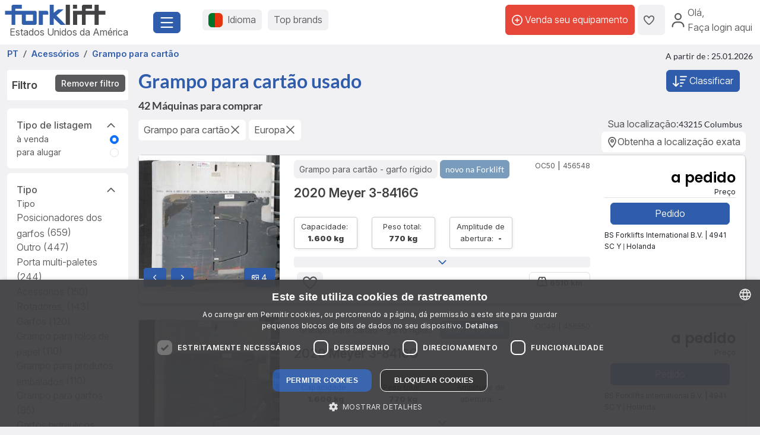

--- FILE ---
content_type: text/html; charset=UTF-8
request_url: https://www.forklift-international.com/pt/1-comprar/2-acessorios/grampo-para-cartao/-/-/
body_size: 35261
content:
<html lang="pt">
 <head>
  <link rel="preconnect" href="https://forkliftcdn.com">
  <link rel="preconnect" href="https://www.googletagmanager.com">
  <link rel="preconnect" href="https://cdn.cookie-script.com">
  <link rel="preconnect" href="https://forkliftcdn.com" crossorigin="">
  <script src="https://forkliftcdn.com/js/jquery-3.7.0.min.js"></script>
  <script>
 (function (w, d, s, l, i) {
  w[l]=w[l]||[];
  w[l].push({'gtm.start':
   new Date().getTime(), event: 'gtm.js'});
  var f=d.getElementsByTagName(s)[0],
  j=d.createElement(s), dl=l!='dataLayer' ? '&l='+l : '';
  j.async=true;
  j.src='https://www.googletagmanager.com/gtm.js?id='+i+dl;
  f.parentNode.insertBefore(j, f);
 })(window, document, 'script', 'dataLayer', 'GTM-5BB6JH3');
 function gtag_report_conversion_tel(url='', evt='', bereich='', bauart='', fabrikat='', seller='', forkid='', buy='0', rent='0', ret=false) {
  /* evt: Phone,Mail,Callback, WhatsApp, Share, Transport,Finanzierung,Detailseite, Auktion */
  var what='';
  if (buy=='1') {
   what=what+'Buy';
  }
  if (rent=='1') {
   what=what+'Rent';
  }
  var callback=function () { };
  dataLayer.push({'event': evt, 'Bereich': bereich, 'Bauart': bauart, 'Fabrikat': fabrikat, 'Seller': seller, 'ForkID': forkid, 'AnfragenTyp': what});
  return ret;
 }
 function gtag_report_signup() {
  var callback=function () { };
  dataLayer.push({'event': 'Signup', 'Firstname': document.getElementById('firstname').value, 'Lastname': document.getElementById('lastname').value, 'mail': document.getElementById('mail').value, 'Phone': document.getElementById('phone').value});
  return false;
 }
//DB 2023-07-24
 function gtag_register(company, firstname, lastname, email, phone, website, product, kontingent, price, currency, shortname) {
  var callback=function () {};
  dataLayer.push({
   'event': 'Register',
   'Company': company,
   'Firstname': firstname,
   'Lastname': lastname,
   'mail': email,
   'Phone': phone,
   'Website': website,
   'Product': product,
   'Kontingent': kontingent,
   'Price': price,
   'Currency': currency,
   'Shortname': shortname
  });
  return false;
 }
 function toggleParkplatz(obj, gid, typ, txt='') {
  var url="/pt/e/pptoggle.php?typ="+typ+"&id="+gid+"&text="+encodeURIComponent(txt);
  fetch(url)
  .then(function (response) {
   return response.text();
  })
  .then(function (data) {
   var json=JSON.parse(data);
   obj.innerHTML='<i class="'+json.css+'" title="'+json.alt+'"></i>'+json.text;
   var badge=document.getElementById('parkplatz-head-badge');
   if (badge) {
    badge.innerHTML=json.anz;
   }
  })
  .catch(function (error) {
   console.error('Error:', error);
  })
  .finally(function () {
   get_data('parkplatz_count');
  });
 }
 const toggleCompare=toggleCompare2025;
 function toggleCompare2025(btn, gid, typ) {
  const defaultContent=btn.querySelector('.defaultContent');
  const spinner=btn.querySelector('.spinner-border');
  if (!defaultContent||!spinner)
   return;
  defaultContent.classList.add('d-none');
  spinner.classList.remove('d-none');
  fetch(`/pt/e/comparetoggle.php?typ=${typ}&id=${gid}`)
  .then(r => r.json())
  .then(json => {
   defaultContent.innerHTML=
   `<i class="fa-regular fa-scale-unbalanced-flip ${json.css}" title="${json.alt}"></i>`;
   const badge=document.getElementById('comparedisp');
   if (badge) {
    const counter=document.getElementById('compare-count');
    if (json.anz!='0') {
     badge.classList.remove('d-none');
     if (counter)
      counter.textContent=json.anz;
    } else {
     badge.classList.add('d-none');
     if (counter)
      counter.textContent='';
    }
   }
  })
  .catch(console.error)
  .finally(() => {
   spinner.classList.add('d-none');
   defaultContent.classList.remove('d-none');
  });
 }
 var geoopt={
  enableHighAccuracy: false,
  maximumAge: 3600000,
  timeout: 27000
 };
 function getLocation() {
  if (navigator.geolocation) {
   navigator.geolocation.getCurrentPosition(showPosition, geoerror, geoopt);
  }
 }
 function geoerror() {
 }
 function showPosition(position) {
  $.ajax({
   url: '/js/llpos.php?lat='+position.coords.latitude+'&lon='+position.coords.longitude,
   type: "GET",
   async: false,
   success: function (ergebnis) {
    location.reload();
   }
  });
 }
 function sesfillstates(landid) {
  $.ajax({
   url: "/pt/fillstates.php?state="+landid,
   type: "GET",
   dataType: "text",
   async: false,
   success: function (data) {
    document.getElementById('staatid').innerHTML='';
    document.getElementById('staatid').append(new Option("Estado", "0", true, true));
    var json=$.parseJSON(data);
    if (json!='') {
     $.each(json, function (k, v) {
      document.getElementById('staatid').append(new Option(v.name, v.id, false, false));
     });
    }
   },
   error: function (xhr, status) {
   },
   complete: function (xhr, status) {
   }
  });
 }
 function seshaspostcode(landid) {
  $.ajax({
   url: "/pt/haspostcode.php?state="+landid,
   type: "GET",
   dataType: "text",
   async: true,
   success: function (data) {
    document.getElementById('entfernung').innerHTML='';
    document.getElementById('plz').disabled=true;
    document.getElementById('entfernung').disabled=true;
    if (data=='1') {
     document.getElementById('entfernung').append(new Option("1000 km", "1000", false, false));
     document.getElementById('entfernung').append(new Option("500 km", "500", false, false));
     document.getElementById('entfernung').append(new Option("200 km", "200", true, true));
     document.getElementById('entfernung').append(new Option("100 km", "100", false, false));
     document.getElementById('entfernung').append(new Option("50 km", "50", false, false));
     document.getElementById('entfernung').append(new Option("20 km", "20", false, false));
     document.getElementById('plz').disabled=false;
     document.getElementById('entfernung').disabled=false;
    } else {
     document.getElementById('entfernung').append(new Option("Distância", "0", true, true));
    }
   },
   error: function (xhr, status) {
   },
   complete: function (xhr, status) {
   }
  });
 }
</script>
  <script>
   window.dataLayer=window.dataLayer||[];
   function gtag() {
    dataLayer.push(arguments);
   }
   gtag('js', new Date());
   gtag('config', 'AW-1071793951');
  </script>
  <meta charset="utf-8">
  <meta name="viewport" content="width=device-width, initial-scale=1.0, user-scalable=1, shrink-to-fit=no">
  <meta name="apple-itunes-app" content="app-id=911803842">
  <link rel="shortcut icon" href="/favicon.ico" type="image/x-icon">
  <link rel="apple-touch-icon" type="image/x-icon" href="/apple-touch-icon.png">
  <title>Grampo para cartão usado comprar | Forklift</title>
  <meta name="description" content="42 usado Grampo para cartão comprar | Forklift-International.com | ✓ Todos os tipos ✓ Comerciantes profissionais ✓ Seleção gigantesca ✓ Principais ofertas ▸ Forklift!">
  <link rel="canonical" href="https://www.forklift-international.com/pt/1-comprar/2-acessorios/grampo-para-cartao/-/-/"><link rel="alternate" hreflang="de" href="https://www.forklift-international.com/de/1-kaufen/2-anbaugeraete/kartonklammer/-/-/"><link rel="alternate" hreflang="en-GB" href="https://www.forklift-international.com/en/1-for-sale/2-attachments/appliance-clamp/-/-/"><link rel="alternate" hreflang="fr" href="https://www.forklift-international.com/fr/1-acheter/2-accessoires/pinces-a-carton/-/-/"><link rel="alternate" hreflang="it" href="https://www.forklift-international.com/it/1-comprare/2-attrezzatura/pinze-per-cartoni/-/-/"><link rel="alternate" hreflang="nl" href="https://www.forklift-international.com/nl/1-kopen/2-voorzetapparatuur/kartonklem/-/-/"><link rel="alternate" hreflang="es-ES" href="https://www.forklift-international.com/es/1-compra/2-implementos/pinza-para-cajas-de-carton/-/-/"><link rel="alternate" hreflang="pl" href="https://www.forklift-international.com/pl/1-kupic/2-osprzet/chwytak-do-kartonow/-/-/"><link rel="alternate" hreflang="cs" href="https://www.forklift-international.com/cz/1-koupit/2-pridavna-zarizeni/celisti-na-karton/-/-/"><link rel="alternate" hreflang="hu" href="https://www.forklift-international.com/hu/1-megvesz/2-adapter/karton-szorito/-/-/"><link rel="alternate" hreflang="da" href="https://www.forklift-international.com/dk/1-kobe/2-pabygningsaggregat/appliance-clamps/-/-/"><link rel="alternate" hreflang="sk" href="https://www.forklift-international.com/sk/1-koupit/2-pridavna-zarizeni/celisti-na-karton/-/-/"><link rel="alternate" hreflang="pt" href="https://www.forklift-international.com/pt/1-comprar/2-acessorios/grampo-para-cartao/-/-/"><link rel="alternate" hreflang="en-US" href="https://www.forklift-international.com/us/1-for-sale/2-attachments/appliance-clamps/-/-/"><link rel="alternate" hreflang="es-MX" href="https://www.forklift-international.com/mx/1-compra/2-implementos/pinza-para-cajas-de-carton/-/-/"><link rel="alternate" hreflang="sv" href="https://www.forklift-international.com/se/1-kopa/2-aggregat/pahangs-klamma/-/-/"><link rel="alternate" hreflang="no" href="https://www.forklift-international.com/no/1-kjope/2-vedlegg/appliance-clamp/-/-/"><link rel="alternate" hreflang="fi" href="https://www.forklift-international.com/fi/1-ostaa/2-liitteet/laitepihti/-/-/"><meta name="robots" content="index,follow"><link rel="preload" href="https://forkliftcdn.com/css/bootstrap533.min.css" as="style">
<link rel="stylesheet" href="https://forkliftcdn.com/css/bootstrap533.min.css">
<link rel="preload" href="https://kit.fontawesome.com/64c8ac9b8f.js" as="script" crossorigin="anonymous">
<script src="https://kit.fontawesome.com/64c8ac9b8f.js" crossorigin="anonymous" defer></script>
<link rel="preload" href="https://forkliftcdn.com/fonts/forklift-font.woff" as="font" type="font/ttf" crossorigin>
<link rel="preload" href="https://forkliftcdn.com/fonts/wildmachinery-font.woff" as="font" type="font/ttf" crossorigin>
<link rel="preload" href="https://forkliftcdn.com/css/ses.css?v=2025092617" as="style">
<link href="https://forkliftcdn.com/css/ses.css?v=2025092617" rel="stylesheet">  <style>
   .link-collapse[aria-expanded=false] .showLess {
    display: none;
   }
   .link-collapse[aria-expanded=true] .showMore {
    display: none;
   }
   .link-collapse[aria-expanded=false] .showLessFabrikat {
    display: none;
   }
   .link-collapse[aria-expanded=true] .showMoreFabrikat {
    display: none;
   }
   .link-collapse[aria-expanded=false] .showLessBauart {
    display: none;
   }
   .link-collapse[aria-expanded=true] .showMoreBauart {
    display: none;
   }
  </style>
  <script>
   $(document).ready(function () {
    $('#collapseMachineSection').on('shown.bs.collapse', function () {
     $(this).parent().find("#iconMachineAccordion").removeClass("fa-regular fa-angle-down").addClass("fa-regular fa-angle-up");
    }).on('hidden.bs.collapse', function () {
     $(this).parent().find("#iconMachineAccordion").removeClass("fa-regular fa-angle-up").addClass("fa-regular fa-angle-down");
    });
    $('#collapseLandSection').on('shown.bs.collapse', function () {
     $(this).parent().find("#iconLandAccordion").removeClass("fa-regular fa-angle-down").addClass("fa-regular fa-angle-up");
    }).on('hidden.bs.collapse', function () {
     $(this).parent().find("#iconLandAccordion").removeClass("fa-regular fa-angle-up").addClass("fa-regular fa-angle-down");
    });
    $('#ModalContact').on('show.bs.modal', function () {
     fadeMobileFilter();
    });
    $('#ModalContact').on('hide.bs.modal', function () {
     fadeMobileFilter();
    });

    function togglePanel() {
     var w=$(window).width();
     if (w<=768) {
      $('#collapseMachineSection').removeClass('show');
      $('#collapseMachineSection').parent().find("#iconMachineAccordion").removeClass("fa-regular fa-angle-up").addClass("fa-regular fa-angle-down");
     } else {
      $('#collapseMachineSection').addClass('show');
      $('#collapseMachineSection').parent().find("#iconMachineAccordion").removeClass("fa-regular fa-angle-down").addClass("fa-regular fa-angle-up");
     }
    }
    togglePanel();
    $('#sitemapDiv').show();
    $('#footerDiv').show();
   });

   function toggleFilter() {
    $('#ModalContact').modal('toggle');
   }

   function fadeMobileFilter() {
    if ($('#left-filter').hasClass("modal-not-show")) {
     $('#filter-modal-body').html($('#left-filter').html());
     $('#left-filter').html('');
     $('#left-filter').removeClass("modal-not-show");
     $('#treffer').css('display', 'none');
     $('#treffermob').css('display', 'block');
    } else {
     $('#left-filter').html($('#filter-modal-body').html());
     $('#filter-modal-body').html('');
     $('#left-filter').addClass("modal-not-show");
     $('#treffer').css('display', 'block');
     $('#treffermob').css('display', 'none');
    }
    $('#collapseMachineSection').on('shown.bs.collapse', function () {
     $(this).parent().find("#iconMachineAccordion").removeClass("fa-regular fa-angle-down").addClass("fa-regular fa-angle-up");
    }).on('hidden.bs.collapse', function () {
     $(this).parent().find("#iconMachineAccordion").removeClass("fa-regular fa-angle-up").addClass("fa-regular fa-angle-down");
    });
    $('#collapseLandSection').on('shown.bs.collapse', function () {
     $(this).parent().find("#iconLandAccordion").removeClass("fa-regular fa-angle-down").addClass("fa-regular fa-angle-up");
    }).on('hidden.bs.collapse', function () {
     $(this).parent().find("#iconLandAccordion").removeClass("fa-regular fa-angle-up").addClass("fa-regular fa-angle-down");
    });
   }
   function getResultCount() {
    $.ajax({
     url: "/pt/liveabg.php"+location.search,
     type: "GET",
     dataType: "html",
     async: false,
     success: function (data) {
      $('input#counter').val(data);
     },
     error: function (xhr, status) {},
     complete: function (xhr, status) {}
    });
   }
   function queryInput(elem, value, addamp='') {
    i=document.getElementById(elem).value;
    if (i!=value) {
     return addamp+elem+'='+i;
    } else {
     return '';
   }
   }
   function queryCB(elem, value, addamp='') {
    if (document.getElementById(elem).checked) {
     i=document.getElementById(elem).value;
     return addamp+elem+'='+i;
    } else {
     return '';
   }
   }
   function execSearch() {
    document.searchForm.submit();
    return false;
   }

   function execSearch2() {
    document.location=createQueryParm();
    return false;
   }

   function createQueryParm() {
    var ret='';
    $.ajax({
     url: "/js/ajax-get-url.php?sprachid=16&gtyp=2&ang=1&typ="+document.getElementById('typ').value+"&fa="+document.getElementById('Fabrikat').value+"&ba="+document.getElementById('Bauart').value+"&shortname=pt",
     type: "GET",
     dataType: "html",
     async: false,
     success: function (data) {
      ret=data;
     }
    });
    ret+=queryInput('page', 'a', '?');
    ret+=queryInput('tkvon', '0', '&');
    ret+=queryInput('tkbis', '100000', '&');
    ret+=queryInput('isoklasse', 'keine', '&');
    ret+=queryInput('preisvon', '0', '&');
    ret+=queryInput('preisbis', '80000000', '&');
    ret+=queryInput('eigengewicht', '8000', '&');
    ret+=queryInput('landid', 'kont', '&');
    ret+=queryInput('plz', '', '&');
    ret+=queryInput('entfernung', '0', '&');
    ret+=queryInput('zus', '*', '&');
    ret+=queryCB('mitpreis', '0', '&');
    ret+=queryCB('mitbild', '0', '&');
    ret+=queryInput('sortorder', '0', '&');
    return ret;
   }
   function doSearch(elem, value, keep) {
    document.getElementById('loading-overlay').style.display='flex';
    document.getElementById(elem).value=value;
    if (keep===undefined) {
     if (elem!='page') { // Falls keine Seitenänderung, Seite auf 1 setzen
      document.getElementById('page').value='1';
     }
     setTimeout(function () {
      execSearch2();
     });
    }
    return false;
   }
   function resetSearchResult() {
    doSearch('Bauart', 'alle', 1);
    doSearch('Fabrikat', 'alle', 1);
    doSearch('isoklasse', 'keine', 1);
    doSearch('typ', '', 1);
    doSearch('eigengewicht', '8000', 1);
    doSearch('tkvon', '0', 1);
    doSearch('tkbis', '100000', 1);
    doSearch('preisvon', '0', 1);
    doSearch('preisbis', '80000000', 1);
    doSearch('zus', '*', 1);
    doSearch('landid', '*', 1);
    doSearch('plz', '', 1);
    doSearch('entfernung', '0', 1);
    doSearch('sortorder', '0', 1);
    doSearch('page', '1');
   }
  </script>
 </head>
 <body>
  <div class="modal fade" id="modalCountry" tabindex="-1" role="dialog" aria-labelledby="modalCountryTitle" aria-hidden="true">
 <div class="modal-dialog modal-dialog-centered" role="document">
  <div class="modal-content">
   <div class="modal-header">
    <h5 class="modal-title">Idioma</h5>
    <button type="button" class="close" data-bs-dismiss="modal" aria-label="Close">
     <span aria-hidden="true">&times;</span>
    </button>
   </div>
   <div class="modal-body">
    <div class="row">
     <div class="col-12 col-md-4"><a href="/mx/" class="greyhref">América hispana</a></div><div class="col-12 col-md-4"><a href="/cz/" class="greyhref">Česky</a></div><div class="col-12 col-md-4"><a href="/dk/" class="greyhref">Dansk</a></div><div class="col-12 col-md-4"><a href="/de/" class="greyhref">Deutsch</a></div><div class="col-12 col-md-4"><a href="/en/" class="greyhref">English</a></div><div class="col-12 col-md-4"><a href="/es/" class="greyhref">Español</a></div><div class="col-12 col-md-4"><a href="/fr/" class="greyhref">Français</a></div><div class="col-12 col-md-4"><a href="/it/" class="greyhref">Italiano</a></div><div class="col-12 col-md-4"><a href="/hu/" class="greyhref">Magyar</a></div><div class="col-12 col-md-4"><a href="/nl/" class="greyhref">Nederlands</a></div><div class="col-12 col-md-4"><a href="/no/" class="greyhref">Norge</a></div><div class="col-12 col-md-4"><a href="/pl/" class="greyhref">Polski</a></div><div class="col-12 col-md-4"><a href="/pt/" class="greyhref active">Português</a></div><div class="col-12 col-md-4"><a href="/sk/" class="greyhref">Slovenčina</a></div><div class="col-12 col-md-4"><a href="/fi/" class="greyhref">Suomi</a></div><div class="col-12 col-md-4"><a href="/se/" class="greyhref">Svenska</a></div><div class="col-12 col-md-4"><a href="/us/" class="greyhref">US-English</a></div>    </div>
   </div>
   <div class="modal-footer">
    <button type="button" class="btnblue" data-bs-dismiss="modal">Cancelar</button>
   </div>
  </div>
 </div>
</div>
 <div class="modal fade" id="modalCurrency" tabindex="-1" role="dialog" aria-labelledby="modalCurrencyTitle" aria-hidden="true">
  <div class="modal-dialog modal-dialog-centered" role="document">
   <div class="modal-content">
    <div class="modal-header">
     <h5 class="modal-title">Moeda</h5>
     <button type="button" class="close" data-bs-dismiss="modal" aria-label="Close">
      <span aria-hidden="true">&times;</span>
     </button>
    </div>
    <div class="modal-body">
     <div class="row">
      <div class="col-12 col-md-4"><a rel="nofollow" href="/wchg.php?id=18" class="greyhref">AUD</a></div><div class="col-12 col-md-4"><a rel="nofollow" href="/wchg.php?id=11" class="greyhref">CAD</a></div><div class="col-12 col-md-4"><a rel="nofollow" href="/wchg.php?id=4" class="greyhref">CHF</a></div><div class="col-12 col-md-4"><a rel="nofollow" href="/wchg.php?id=6" class="greyhref">CZK</a></div><div class="col-12 col-md-4"><a rel="nofollow" href="/wchg.php?id=20" class="greyhref">DKK</a></div><div class="col-12 col-md-4"><a rel="nofollow" href="/wchg.php?id=1" class="greyhref active">EUR</a></div><div class="col-12 col-md-4"><a rel="nofollow" href="/wchg.php?id=5" class="greyhref">GBP</a></div><div class="col-12 col-md-4"><a rel="nofollow" href="/wchg.php?id=9" class="greyhref">HUF</a></div><div class="col-12 col-md-4"><a rel="nofollow" href="/wchg.php?id=17" class="greyhref">JPY</a></div><div class="col-12 col-md-4"><a rel="nofollow" href="/wchg.php?id=16" class="greyhref">MKD</a></div><div class="col-12 col-md-4"><a rel="nofollow" href="/wchg.php?id=13" class="greyhref">MXN</a></div><div class="col-12 col-md-4"><a rel="nofollow" href="/wchg.php?id=15" class="greyhref">NOK</a></div><div class="col-12 col-md-4"><a rel="nofollow" href="/wchg.php?id=7" class="greyhref">PLN</a></div><div class="col-12 col-md-4"><a rel="nofollow" href="/wchg.php?id=12" class="greyhref">RON</a></div><div class="col-12 col-md-4"><a rel="nofollow" href="/wchg.php?id=19" class="greyhref">RUB</a></div><div class="col-12 col-md-4"><a rel="nofollow" href="/wchg.php?id=14" class="greyhref">SEK</a></div><div class="col-12 col-md-4"><a rel="nofollow" href="/wchg.php?id=21" class="greyhref">TRY</a></div><div class="col-12 col-md-4"><a rel="nofollow" href="/wchg.php?id=22" class="greyhref">UAH</a></div><div class="col-12 col-md-4"><a rel="nofollow" href="/wchg.php?id=8" class="greyhref">USD</a></div><div class="col-12 col-md-4"><a rel="nofollow" href="/wchg.php?id=10" class="greyhref">ZAR</a></div>     </div>
    </div>
    <div class="modal-footer">
     <button type="button" class="btnblue" data-bs-dismiss="modal">Cancelar</button>
    </div>
   </div>
  </div>
 </div>
<div class="container-fluid m-0 p-0">
 <header class="p-0 border-0 mb-1">
  <div class="d-flex">
   <div class="d-flex left-part align-items-sm-center justify-content-between bg-white p-2">
    <div class="logo_container">
     <div class="me-3">
      <a href="/pt/">
               <img src="https://forkliftcdn.com/media/logos/fl_logo.svg" class="img_logo d-block" width="170" height="34" alt="Empilhadeira usada para a venda | Forklift-International" style="width:170px;height:34px;"><span class="ms-2">Estados Unidos da América</span>
             </a>
     </div>
    </div>
    <div class="me-2">
     <button class="fl-btn-primary fs-4" type="button" data-bs-toggle="offcanvas" data-bs-target="#sidebar" aria-controls="sidebar">
      <i class="fa-regular fa-bars"></i>
     </button>
    </div>
   </div>
   <div class="right-part d-none d-sm-inline">
    <div class="d-flex justify-content-between mr-1 mr-lg-2">
     <div class="flex-fill d-flex align-items-center p-3">
      <button class="fl-btn-secondary" id="openCountry" data-bs-toggle="offcanvas" data-bs-target="#sidebar" aria-controls="sidebar">
       <img src="https://forkliftcdn.com/media/flags/pt.svg" class="nav_svg rounded d-block me-2" alt="" />
       <span>Idioma <span class="d-none d-xxl-inline font-weight-bold">& Moeda</span></span>
      </button>
      <button class="fl-btn-secondary">
       <span><a href="/pt/e/program.php">Top brands</a></span>
      </button>
     </div>
     <div class="d-flex align-items-center justify-content-end pe-2">
             <a href="/pt/sell.php" class="fl-btn-upgrade h-75"> <i class="fa-regular fa-circle-plus"></i>&nbsp;<span>Venda seu equipamento</span></a>
       <a href="/pt/e/parkplatz.php" title="Parque de empilhadores " class="fl-btn-secondary h-75">
        <i class="fa-regular fa-heart"></i>
        <span class="mx-1 text-small" id="parkplatz-head-badge"></span>
       </a>
       <a href="/pt/e/compare.php" id="comparedisp" title="Comparar" class="fl-btn-secondary d-none h-75">
        <i class="fa-regular fa-scale-unbalanced-flip" style="font-size:18px;"></i>
        <span class="mx-1 text-small" id="compare-count"></span>
       </a>
       <button data-bs-toggle="modal" data-bs-target="#LoginModal" class="fl-btn-transparent openModalButton">
        <i class="fa-regular fa-user" ></i>&nbsp;
        <span>Olá<span>,<br> Faça login aqui</span></span>
       </button>
           </div>
    </div>
   </div>
  </div>
 </header>

 <nav>
 <div class="offcanvas offcanvas-start" id="sidebar" tabindex="-1">
  <div class="d-flex justify-content-between w-95">
   <div class="logo_container p-4">
    <a href="/pt/">
           <img src="https://forkliftcdn.com/media/logos/fl_logo.svg" class="img_logo" width="170" height="34" alt="Empilhadeira usada para a venda | Forklift-International" /><br><span class="logo_country">
       Estados Unidos da América      </span>
         </a>
   </div>
   <a href="#" class="navbar-toggler p-0 mt-4 mr-2" data-bs-dismiss="offcanvas" data-dismiss="offcanvas" aria-label="close"><i class="fa-regular fa-xmark"></i></a>
  </div>
  <div style="padding: 24px" class="d-block poppins" id="MainMenu">
       <div class="p-3" id="not_logged_in">
     <a href="/pt/sell.php" class="fl-btn-upgrade mb-2">
      Register now! -
      Grátis!
     </a>
     <a data-bs-toggle="modal" data-bs-target="#LoginModal" class="fl-btn-primary">
      Meu Forklift / Entrar      </a>
     <div class="row mt-3">
      <div class="col px-0">
       <div class="d-flex justify-content-between">
        <a href="/pt/e/parkplatz.php" class="btn mr-2 font-weight-semibold"><i class="fa-regular fa-heart"></i>
         Parque de empilhadores          <span class="mx-1 badge badge-primary text-small" id="parkplatz_count_sidebar">0</span>
        </a>
        <a href="/pt/e/compare.php" class="btn mr-2 font-weight-semibold"><i class="fa-regular fa-scale-unbalanced-flip"></i> Comparar         <span class="mx-1 badge badge-primary text-small compare_count">0</span></a>
       </div>
      </div>
     </div>
    </div>
    <div id="sidebar_content">
<ul class="list-unstyled mt-3">
<li>
<a data-bs-toggle="collapse" data-bs-target="#menu1" class="btn mb-2 font-weight-semibold d-flex justify-content-between">
<div>
<i class="fa-regular fa-cart-shopping"></i> Comprar
</div>
<div class=""><i class="fa-regular fa-circle-plus"></i></div>
</a>
<div id="menu1" class="collapse">
<a href="#gabelstapler" class="nav_nested sub d-flex justify-content-between align-items-center" data-bs-toggle="collapse" >
<i class="icon-gabelstapler"></i>Empilhadores
<i class="fa-regular fa-circle-plus"></i>
</a>
<ul class="list-unstyled list-group-bauart collapse" id="gabelstapler">
<li><a href="/pt/1-comprar/1-empilhadores/todos/-/-/" class="nav_nested subsub d-flex justify-content-between" data-parent="#lg"><span>Mostrar tudo</span>
<div class="text-right"><i class="fa-regular fa-angle-right"></i></div>
</a></li>
<li><a href="#unterbauart5" class="nav_nested subsub d-flex justify-content-between" data-bs-toggle="collapse" data-parent="#bauart5">Aparelhos de armazém
<div class="text-right"><i class="fa-regular fa-circle-plus"></i></div>
</a></li>
<ul id="unterbauart5" class="list-unstyled collapse">
<li><a href="/pt/1-comprar/1-empilhadores/carro-sobe-escadas-eletrico/-/-/" id="unterbauart5" class="nav_nested subsubsub d-flex justify-content-between" data-parent="#bauart5"><span>Carro sobe escadas elétrico</span>
<div class="text-right"><i class="fa-regular fa-angle-right"></i></div>
</a></li>
<li><a href="/pt/1-comprar/1-empilhadores/levantamento-tesoura/-/-/" id="unterbauart5" class="nav_nested subsubsub d-flex justify-content-between" data-parent="#bauart5"><span>Levantamento tesoura</span>
<div class="text-right"><i class="fa-regular fa-angle-right"></i></div>
</a></li>
<li><a href="/pt/1-comprar/1-empilhadores/porta-paletes-com-balanca/-/-/" id="unterbauart5" class="nav_nested subsubsub d-flex justify-content-between" data-parent="#bauart5"><span>Porta-paletes com balança</span>
<div class="text-right"><i class="fa-regular fa-angle-right"></i></div>
</a></li>
<li><a href="/pt/1-comprar/1-empilhadores/porta-paletes-eletrico/-/-/" id="unterbauart5" class="nav_nested subsubsub d-flex justify-content-between" data-parent="#bauart5"><span>Porta-paletes elétrico</span>
<div class="text-right"><i class="fa-regular fa-angle-right"></i></div>
</a></li>
<li><a href="/pt/1-comprar/1-empilhadores/porta-paletes-eletrico-com-assento/-/-/" id="unterbauart5" class="nav_nested subsubsub d-flex justify-content-between" data-parent="#bauart5"><span>Porta-paletes elétrico com assento</span>
<div class="text-right"><i class="fa-regular fa-angle-right"></i></div>
</a></li>
<li><a href="/pt/1-comprar/1-empilhadores/porta-paletes-manual/-/-/" id="unterbauart5" class="nav_nested subsubsub d-flex justify-content-between" data-parent="#bauart5"><span>Porta-paletes manual</span>
<div class="text-right"><i class="fa-regular fa-angle-right"></i></div>
</a></li>
<li><a href="/pt/1-comprar/1-empilhadores/preparador-de-pedidos-horizontal/-/-/" id="unterbauart5" class="nav_nested subsubsub d-flex justify-content-between" data-parent="#bauart5"><span>Preparador de pedidos horizontal</span>
<div class="text-right"><i class="fa-regular fa-angle-right"></i></div>
</a></li>
<li><a href="/pt/1-comprar/1-empilhadores/preparador-de-pedidos-vertical/-/-/" id="unterbauart5" class="nav_nested subsubsub d-flex justify-content-between" data-parent="#bauart5"><span>Preparador de pedidos vertical</span>
<div class="text-right"><i class="fa-regular fa-angle-right"></i></div>
</a></li></ul>
<li><a href="#unterbauart7" class="nav_nested subsub d-flex justify-content-between" data-bs-toggle="collapse" data-parent="#bauart7">Armazém: stackers de alcance
<div class="text-right"><i class="fa-regular fa-circle-plus"></i></div>
</a></li>
<ul id="unterbauart7" class="list-unstyled collapse">
<li><a href="/pt/1-comprar/1-empilhadores/empilhadores-de-via-estreita/-/-/" id="unterbauart7" class="nav_nested subsubsub d-flex justify-content-between" data-parent="#bauart7"><span>Empilhadores de via estreita</span>
<div class="text-right"><i class="fa-regular fa-angle-right"></i></div>
</a></li>
<li><a href="/pt/1-comprar/1-empilhadores/retractil/-/-/" id="unterbauart7" class="nav_nested subsubsub d-flex justify-content-between" data-parent="#bauart7"><span>Retráctil</span>
<div class="text-right"><i class="fa-regular fa-angle-right"></i></div>
</a></li>
<li><a href="/pt/1-comprar/1-empilhadores/stacker-com-assento/-/-/" id="unterbauart7" class="nav_nested subsubsub d-flex justify-content-between" data-parent="#bauart7"><span>Stacker com assento</span>
<div class="text-right"><i class="fa-regular fa-angle-right"></i></div>
</a></li>
<li><a href="/pt/1-comprar/1-empilhadores/stacker-de-condutor-em-pe/-/-/" id="unterbauart7" class="nav_nested subsubsub d-flex justify-content-between" data-parent="#bauart7"><span>Stacker de condutor em pé</span>
<div class="text-right"><i class="fa-regular fa-angle-right"></i></div>
</a></li>
<li><a href="/pt/1-comprar/1-empilhadores/stacker-pedestre/-/-/" id="unterbauart7" class="nav_nested subsubsub d-flex justify-content-between" data-parent="#bauart7"><span>Stacker pedestre</span>
<div class="text-right"><i class="fa-regular fa-angle-right"></i></div>
</a></li></ul>
<li><a href="#unterbauart9" class="nav_nested subsub d-flex justify-content-between" data-bs-toggle="collapse" data-parent="#bauart9">Carga lateral - 4 vias 
<div class="text-right"><i class="fa-regular fa-circle-plus"></i></div>
</a></li>
<ul id="unterbauart9" class="list-unstyled collapse">
<li><a href="/pt/1-comprar/1-empilhadores/carregador-lateral/-/-/" id="unterbauart9" class="nav_nested subsubsub d-flex justify-content-between" data-parent="#bauart9"><span>Carregador lateral</span>
<div class="text-right"><i class="fa-regular fa-angle-right"></i></div>
</a></li>
<li><a href="/pt/1-comprar/1-empilhadores/empilhador-quatro-caminhos/-/-/" id="unterbauart9" class="nav_nested subsubsub d-flex justify-content-between" data-parent="#bauart9"><span>Empilhador Quatro caminhos</span>
<div class="text-right"><i class="fa-regular fa-angle-right"></i></div>
</a></li>
<li><a href="/pt/1-comprar/1-empilhadores/retratil-de-4-vias/-/-/" id="unterbauart9" class="nav_nested subsubsub d-flex justify-content-between" data-parent="#bauart9"><span>Retratil de 4 vias</span>
<div class="text-right"><i class="fa-regular fa-angle-right"></i></div>
</a></li></ul>
<li><a href="#unterbauart4" class="nav_nested subsub d-flex justify-content-between" data-bs-toggle="collapse" data-parent="#bauart4">Empilhador frontal
<div class="text-right"><i class="fa-regular fa-circle-plus"></i></div>
</a></li>
<ul id="unterbauart4" class="list-unstyled collapse">
<li><a href="/pt/1-comprar/1-empilhadores/electrico-3-rodas/-/-/" id="unterbauart4" class="nav_nested subsubsub d-flex justify-content-between" data-parent="#bauart4"><span>Eléctrico - 3 rodas</span>
<div class="text-right"><i class="fa-regular fa-angle-right"></i></div>
</a></li>
<li><a href="/pt/1-comprar/1-empilhadores/electrico---4-rodas/-/-/" id="unterbauart4" class="nav_nested subsubsub d-flex justify-content-between" data-parent="#bauart4"><span>Eléctrico - 4 rodas</span>
<div class="text-right"><i class="fa-regular fa-angle-right"></i></div>
</a></li>
<li><a href="/pt/1-comprar/1-empilhadores/empilhador-a-gas/-/-/" id="unterbauart4" class="nav_nested subsubsub d-flex justify-content-between" data-parent="#bauart4"><span>Empilhador a gás</span>
<div class="text-right"><i class="fa-regular fa-angle-right"></i></div>
</a></li>
<li><a href="/pt/1-comprar/1-empilhadores/empilhador-a-gas-natural/-/-/" id="unterbauart4" class="nav_nested subsubsub d-flex justify-content-between" data-parent="#bauart4"><span>Empilhador a gás natural</span>
<div class="text-right"><i class="fa-regular fa-angle-right"></i></div>
</a></li>
<li><a href="/pt/1-comprar/1-empilhadores/empilhador-a-gasolina/-/-/" id="unterbauart4" class="nav_nested subsubsub d-flex justify-content-between" data-parent="#bauart4"><span>Empilhador a gasolina</span>
<div class="text-right"><i class="fa-regular fa-angle-right"></i></div>
</a></li>
<li><a href="/pt/1-comprar/1-empilhadores/empilhador-compacto/-/-/" id="unterbauart4" class="nav_nested subsubsub d-flex justify-content-between" data-parent="#bauart4"><span>Empilhador compacto</span>
<div class="text-right"><i class="fa-regular fa-angle-right"></i></div>
</a></li>
<li><a href="/pt/1-comprar/1-empilhadores/empilhador-diesel/-/-/" id="unterbauart4" class="nav_nested subsubsub d-flex justify-content-between" data-parent="#bauart4"><span>Empilhador diesel</span>
<div class="text-right"><i class="fa-regular fa-angle-right"></i></div>
</a></li></ul>
<li><a href="/pt/1-comprar/1-empilhadores/empilhador-montado-no-camiao/-/-/" class="nav_nested subsub d-flex justify-content-between">Empilhador montado no camião
<div class="text-right"><i class="fa-regular fa-angle-right"></i></div>
</a></li>
<li><a href="#unterbauart8" class="nav_nested subsub d-flex justify-content-between" data-bs-toggle="collapse" data-parent="#bauart8">Empilhador telescópico
<div class="text-right"><i class="fa-regular fa-circle-plus"></i></div>
</a></li>
<ul id="unterbauart8" class="list-unstyled collapse">
<li><a href="/pt/1-comprar/1-empilhadores/empilhador-telescopico-giratorio/-/-/" id="unterbauart8" class="nav_nested subsubsub d-flex justify-content-between" data-parent="#bauart8"><span>Empilhador telescópico giratório </span>
<div class="text-right"><i class="fa-regular fa-angle-right"></i></div>
</a></li>
<li><a href="/pt/1-comprar/1-empilhadores/empilhador-telescopico-fixo/-/-/" id="unterbauart8" class="nav_nested subsubsub d-flex justify-content-between" data-parent="#bauart8"><span>Empilhador telescópico-Fixo</span>
<div class="text-right"><i class="fa-regular fa-angle-right"></i></div>
</a></li></ul>
<li><a href="/pt/1-comprar/1-empilhadores/empilhador-todo-terreno/-/-/" class="nav_nested subsub d-flex justify-content-between">Empilhador todo-terreno
<div class="text-right"><i class="fa-regular fa-angle-right"></i></div>
</a></li>
<li><a href="#unterbauart6" class="nav_nested subsub d-flex justify-content-between" data-bs-toggle="collapse" data-parent="#bauart6">Intralogística
<div class="text-right"><i class="fa-regular fa-circle-plus"></i></div>
</a></li>
<ul id="unterbauart6" class="list-unstyled collapse">
<li><a href="/pt/1-comprar/1-empilhadores/rebocador/-/-/" id="unterbauart6" class="nav_nested subsubsub d-flex justify-content-between" data-parent="#bauart6"><span>Rebocador</span>
<div class="text-right"><i class="fa-regular fa-angle-right"></i></div>
</a></li>
<li><a href="/pt/1-comprar/1-empilhadores/reboque-trem/-/-/" id="unterbauart6" class="nav_nested subsubsub d-flex justify-content-between" data-parent="#bauart6"><span>Reboque - trem </span>
<div class="text-right"><i class="fa-regular fa-angle-right"></i></div>
</a></li></ul>
<li><a href="#unterbauart2" class="nav_nested subsub d-flex justify-content-between" data-bs-toggle="collapse" data-parent="#bauart2">Manuseio de contentores 
<div class="text-right"><i class="fa-regular fa-circle-plus"></i></div>
</a></li>
<ul id="unterbauart2" class="list-unstyled collapse">
<li><a href="/pt/1-comprar/1-empilhadores/manuseador-de-contentores/-/-/" id="unterbauart2" class="nav_nested subsubsub d-flex justify-content-between" data-parent="#bauart2"><span>Manuseador de contentores</span>
<div class="text-right"><i class="fa-regular fa-angle-right"></i></div>
</a></li>
<li><a href="/pt/1-comprar/1-empilhadores/reachstacker/-/-/" id="unterbauart2" class="nav_nested subsubsub d-flex justify-content-between" data-parent="#bauart2"><span>Reachstacker</span>
<div class="text-right"><i class="fa-regular fa-angle-right"></i></div>
</a></li></ul>
<li><a href="#unterbauart3" class="nav_nested subsub d-flex justify-content-between" data-bs-toggle="collapse" data-parent="#bauart3">Veículos utilitários
<div class="text-right"><i class="fa-regular fa-circle-plus"></i></div>
</a></li>
<ul id="unterbauart3" class="list-unstyled collapse">
<li><a href="/pt/1-comprar/1-empilhadores/maquinas-de-plataforma-eletrica/-/-/" id="unterbauart3" class="nav_nested subsubsub d-flex justify-content-between" data-parent="#bauart3"><span>Máquinas de plataforma elétrica</span>
<div class="text-right"><i class="fa-regular fa-angle-right"></i></div>
</a></li>
<li><a href="/pt/1-comprar/1-empilhadores/reboque/-/-/" id="unterbauart3" class="nav_nested subsubsub d-flex justify-content-between" data-parent="#bauart3"><span>Reboque</span>
<div class="text-right"><i class="fa-regular fa-angle-right"></i></div>
</a></li>
<li><a href="/pt/1-comprar/1-empilhadores/trator-de-terminal/-/-/" id="unterbauart3" class="nav_nested subsubsub d-flex justify-content-between" data-parent="#bauart3"><span>Trator de terminal</span>
<div class="text-right"><i class="fa-regular fa-angle-right"></i></div>
</a></li></ul>
<li><a href="/pt/1-comprar/1-empilhadores/outro/-/-/" class="nav_nested subsub d-flex justify-content-between">Outro
<div class="text-right"><i class="fa-regular fa-angle-right"></i></div>
</a></li>
</ul>
<a href="#abg" class="nav_nested sub d-flex justify-content-between align-items-center" data-bs-toggle="collapse" data-parent="#xxxxx">
<i class="icon-anbau"></i>Acessório
<i class="fa-regular fa-circle-plus"></i>
</a>
<ul class="list-unstyled list-group-bauart collapse" id="abg" >
<li><a href="/pt/1-comprar/2-acessorios/todos/-/-/" class="nav_nested subsub d-flex justify-content-between" data-parent="#abg"><span>Mostrar tudo</span>
<div class="text-right"><i class="fa-regular fa-angle-right"></i></div>
</a></li>
<li><a href="/pt/1-comprar/2-acessorios/acessorios/-/-/" class="nav_nested subsub d-flex justify-content-between" data-parent="#abg"><span>Acessórios</span>
<div class="text-right"><i class="fa-regular fa-angle-right"></i></div>
</a></li>
<li><a href="/pt/1-comprar/2-acessorios/acessorios-para-grampos/-/-/" class="nav_nested subsub d-flex justify-content-between" data-parent="#abg"><span>Acessórios para grampos</span>
<div class="text-right"><i class="fa-regular fa-angle-right"></i></div>
</a></li>
<li><a href="/pt/1-comprar/2-acessorios/aparelho-de-virar-com-pas/-/-/" class="nav_nested subsub d-flex justify-content-between" data-parent="#abg"><span>Aparelho de virar com pás</span>
<div class="text-right"><i class="fa-regular fa-angle-right"></i></div>
</a></li>
<li><a href="/pt/1-comprar/2-acessorios/celulose-grampo-de-balas/-/-/" class="nav_nested subsub d-flex justify-content-between" data-parent="#abg"><span>Celulose / Grampo de Balas </span>
<div class="text-right"><i class="fa-regular fa-angle-right"></i></div>
</a></li>
<li><a href="/pt/1-comprar/2-acessorios/cesto-da-pessoa/-/-/" class="nav_nested subsub d-flex justify-content-between" data-parent="#abg"><span>Cesto da pessoa</span>
<div class="text-right"><i class="fa-regular fa-angle-right"></i></div>
</a></li>
<li><a href="/pt/1-comprar/2-acessorios/container-spreader/-/-/" class="nav_nested subsub d-flex justify-content-between" data-parent="#abg"><span>Container Spreader</span>
<div class="text-right"><i class="fa-regular fa-angle-right"></i></div>
</a></li>
<li><a href="/pt/1-comprar/2-acessorios/deslocamento-lateral/-/-/" class="nav_nested subsub d-flex justify-content-between" data-parent="#abg"><span>Deslocamento lateral</span>
<div class="text-right"><i class="fa-regular fa-angle-right"></i></div>
</a></li>
<li><a href="/pt/1-comprar/2-acessorios/empurrador-puxador/-/-/" class="nav_nested subsub d-flex justify-content-between" data-parent="#abg"><span>Empurrador/Puxador</span>
<div class="text-right"><i class="fa-regular fa-angle-right"></i></div>
</a></li>
<li><a href="/pt/1-comprar/2-acessorios/estabilizadore-de-carga/-/-/" class="nav_nested subsub d-flex justify-content-between" data-parent="#abg"><span>Estabilizadore de carga </span>
<div class="text-right"><i class="fa-regular fa-angle-right"></i></div>
</a></li>
<li><a href="/pt/1-comprar/2-acessorios/extensao-dos-garfos/-/-/" class="nav_nested subsub d-flex justify-content-between" data-parent="#abg"><span>Extensão dos garfos</span>
<div class="text-right"><i class="fa-regular fa-angle-right"></i></div>
</a></li>
<li><a href="/pt/1-comprar/2-acessorios/extensor-de-carga/-/-/" class="nav_nested subsub d-flex justify-content-between" data-parent="#abg"><span>Extensor de carga</span>
<div class="text-right"><i class="fa-regular fa-angle-right"></i></div>
</a></li>
<li><a href="/pt/1-comprar/2-acessorios/garfo-redondo-para-carpetes/-/-/" class="nav_nested subsub d-flex justify-content-between" data-parent="#abg"><span>Garfo redondo  para carpetes </span>
<div class="text-right"><i class="fa-regular fa-angle-right"></i></div>
</a></li>
<li><a href="/pt/1-comprar/2-acessorios/garfos/-/-/" class="nav_nested subsub d-flex justify-content-between" data-parent="#abg"><span>Garfos</span>
<div class="text-right"><i class="fa-regular fa-angle-right"></i></div>
</a></li>
<li><a href="/pt/1-comprar/2-acessorios/garfos-hidraulicos-telescopicos/-/-/" class="nav_nested subsub d-flex justify-content-between" data-parent="#abg"><span>Garfos hidraulicos telescópicos</span>
<div class="text-right"><i class="fa-regular fa-angle-right"></i></div>
</a></li>
<li><a href="/pt/1-comprar/2-acessorios/gindastre-telescopico/-/-/" class="nav_nested subsub d-flex justify-content-between" data-parent="#abg"><span>Gindastre telescópico</span>
<div class="text-right"><i class="fa-regular fa-angle-right"></i></div>
</a></li>
<li><a href="/pt/1-comprar/2-acessorios/grampo-de-barris/-/-/" class="nav_nested subsub d-flex justify-content-between" data-parent="#abg"><span>Grampo de barris</span>
<div class="text-right"><i class="fa-regular fa-angle-right"></i></div>
</a></li>
<li><a href="/pt/1-comprar/2-acessorios/grampo-impulsor/-/-/" class="nav_nested subsub d-flex justify-content-between" data-parent="#abg"><span>Grampo impulsor </span>
<div class="text-right"><i class="fa-regular fa-angle-right"></i></div>
</a></li>
<li><a href="/pt/1-comprar/2-acessorios/grampo-para-cartao/-/-/" class="nav_nested subsub d-flex justify-content-between" data-parent="#abg"><span>Grampo para cartão</span>
<div class="text-right"><i class="fa-regular fa-angle-right"></i></div>
</a></li>
<li><a href="/pt/1-comprar/2-acessorios/grampo-para-embalagens-de-tabaco/-/-/" class="nav_nested subsub d-flex justify-content-between" data-parent="#abg"><span>Grampo para embalagens de tabaco</span>
<div class="text-right"><i class="fa-regular fa-angle-right"></i></div>
</a></li>
<li><a href="/pt/1-comprar/2-acessorios/grampo-para-esponjas/-/-/" class="nav_nested subsub d-flex justify-content-between" data-parent="#abg"><span>Grampo para esponjas</span>
<div class="text-right"><i class="fa-regular fa-angle-right"></i></div>
</a></li>
<li><a href="/pt/1-comprar/2-acessorios/grampo-para-garfos/-/-/" class="nav_nested subsub d-flex justify-content-between" data-parent="#abg"><span>Grampo para garfos</span>
<div class="text-right"><i class="fa-regular fa-angle-right"></i></div>
</a></li>
<li><a href="/pt/1-comprar/2-acessorios/grampo-para-produtos-embalados/-/-/" class="nav_nested subsub d-flex justify-content-between" data-parent="#abg"><span>Grampo para produtos embalados</span>
<div class="text-right"><i class="fa-regular fa-angle-right"></i></div>
</a></li>
<li><a href="/pt/1-comprar/2-acessorios/grampo-para-rolos-de-papel/-/-/" class="nav_nested subsub d-flex justify-content-between" data-parent="#abg"><span>Grampo para rolos de papel</span>
<div class="text-right"><i class="fa-regular fa-angle-right"></i></div>
</a></li>
<li><a href="/pt/1-comprar/2-acessorios/grampo-para-tubos/-/-/" class="nav_nested subsub d-flex justify-content-between" data-parent="#abg"><span>Grampo para tubos</span>
<div class="text-right"><i class="fa-regular fa-angle-right"></i></div>
</a></li>
<li><a href="/pt/1-comprar/2-acessorios/grampos-para-pneus-com-rotacao-360/-/-/" class="nav_nested subsub d-flex justify-content-between" data-parent="#abg"><span>Grampos para pneus com rotação 360º</span>
<div class="text-right"><i class="fa-regular fa-angle-right"></i></div>
</a></li>
<li><a href="/pt/1-comprar/2-acessorios/grampos-para-portos/-/-/" class="nav_nested subsub d-flex justify-content-between" data-parent="#abg"><span>Grampos para portos</span>
<div class="text-right"><i class="fa-regular fa-angle-right"></i></div>
</a></li>
<li><a href="/pt/1-comprar/2-acessorios/grampos-para-tijolos-e-blocos/-/-/" class="nav_nested subsub d-flex justify-content-between" data-parent="#abg"><span>Grampos para tijolos e blocos</span>
<div class="text-right"><i class="fa-regular fa-angle-right"></i></div>
</a></li>
<li><a href="/pt/1-comprar/2-acessorios/grelha-de-protecao-de-carga/-/-/" class="nav_nested subsub d-flex justify-content-between" data-parent="#abg"><span>Grelha de proteção de carga</span>
<div class="text-right"><i class="fa-regular fa-angle-right"></i></div>
</a></li>
<li><a href="/pt/1-comprar/2-acessorios/guincho-hidraulico/-/-/" class="nav_nested subsub d-flex justify-content-between" data-parent="#abg"><span>Guincho hidráulico</span>
<div class="text-right"><i class="fa-regular fa-angle-right"></i></div>
</a></li>
<li><a href="/pt/1-comprar/2-acessorios/guindaste/-/-/" class="nav_nested subsub d-flex justify-content-between" data-parent="#abg"><span>Guindaste</span>
<div class="text-right"><i class="fa-regular fa-angle-right"></i></div>
</a></li>
<li><a href="/pt/1-comprar/2-acessorios/inversor-de-paletes-com-rotacao-360/-/-/" class="nav_nested subsub d-flex justify-content-between" data-parent="#abg"><span>Inversor de paletes com rotação 360º</span>
<div class="text-right"><i class="fa-regular fa-angle-right"></i></div>
</a></li>
<li><a href="/pt/1-comprar/2-acessorios/levantador-de-barril/-/-/" class="nav_nested subsub d-flex justify-content-between" data-parent="#abg"><span>Levantador de barril</span>
<div class="text-right"><i class="fa-regular fa-angle-right"></i></div>
</a></li>
<li><a href="/pt/1-comprar/2-acessorios/limpa-neve/-/-/" class="nav_nested subsub d-flex justify-content-between" data-parent="#abg"><span>Limpa neve</span>
<div class="text-right"><i class="fa-regular fa-angle-right"></i></div>
</a></li>
<li><a href="/pt/1-comprar/2-acessorios/pa-hidraulica/-/-/" class="nav_nested subsub d-flex justify-content-between" data-parent="#abg"><span>Pá hidraúlica</span>
<div class="text-right"><i class="fa-regular fa-angle-right"></i></div>
</a></li>
<li><a href="/pt/1-comprar/2-acessorios/pinca-para-madeira-redonda/-/-/" class="nav_nested subsub d-flex justify-content-between" data-parent="#abg"><span>pinça para madeira redonda</span>
<div class="text-right"><i class="fa-regular fa-angle-right"></i></div>
</a></li>
<li><a href="/pt/1-comprar/2-acessorios/porta-multi-paletes/-/-/" class="nav_nested subsub d-flex justify-content-between" data-parent="#abg"><span>Porta multi-paletes</span>
<div class="text-right"><i class="fa-regular fa-angle-right"></i></div>
</a></li>
<li><a href="/pt/1-comprar/2-acessorios/posicionadores-dos-garfos/-/-/" class="nav_nested subsub d-flex justify-content-between" data-parent="#abg"><span>Posicionadores dos garfos</span>
<div class="text-right"><i class="fa-regular fa-angle-right"></i></div>
</a></li>
<li><a href="/pt/1-comprar/2-acessorios/rotadores/-/-/" class="nav_nested subsub d-flex justify-content-between" data-parent="#abg"><span>Rotadores, </span>
<div class="text-right"><i class="fa-regular fa-angle-right"></i></div>
</a></li>
<li><a href="/pt/1-comprar/2-acessorios/unidade-de-descarga-de-caixas/-/-/" class="nav_nested subsub d-flex justify-content-between" data-parent="#abg"><span>Unidade de descarga de caixas</span>
<div class="text-right"><i class="fa-regular fa-angle-right"></i></div>
</a></li>
<li><a href="/pt/1-comprar/2-acessorios/varredor/-/-/" class="nav_nested subsub d-flex justify-content-between" data-parent="#abg"><span>Varredor</span>
<div class="text-right"><i class="fa-regular fa-angle-right"></i></div>
</a></li>
<li><a href="/pt/1-comprar/2-acessorios/outros/-/-/" class="nav_nested subsub d-flex justify-content-between" data-parent="#abg"><span>Outro</span>
<div class="text-right"><i class="fa-regular fa-angle-right"></i></div>
</a></li></ul>
<a href="#buehnen" class="nav_nested sub d-flex justify-content-between align-items-center" data-bs-toggle="collapse" data-parent="#xxxxx">
<i class="icon-arbeitsbuehne"></i>Plataformas
<i class="fa-regular fa-circle-plus"></i>
</a>
<ul class="list-unstyled list-group-bauart collapse" id="buehnen" >
<li><a href="/pt/1-comprar/3-plataformas/todos/-/-/" class="nav_nested subsub d-flex justify-content-between" data-parent="#buehnen"><span>Mostrar tudo</span>
<div class="text-right"><i class="fa-regular fa-angle-right"></i></div>
</a></li>
<li><a href="/pt/1-comprar/3-plataformas/aparelhos-especiais/-/-/" class="nav_nested subsub d-flex justify-content-between" data-parent="#buehnen"><span>Aparelhos especiais</span>
<div class="text-right"><i class="fa-regular fa-angle-right"></i>
</div>
</a></li>
<li><a href="/pt/1-comprar/3-plataformas/elevador-de-lanca-de-aranha/-/-/" class="nav_nested subsub d-flex justify-content-between" data-parent="#buehnen"><span>Elevador de lança de aranha</span>
<div class="text-right"><i class="fa-regular fa-angle-right"></i>
</div>
</a></li>
<li><a href="/pt/1-comprar/3-plataformas/levantamento-tesoura/-/-/" class="nav_nested subsub d-flex justify-content-between" data-parent="#buehnen"><span>Levantamento tesoura</span>
<div class="text-right"><i class="fa-regular fa-angle-right"></i>
</div>
</a></li>
<li><a href="/pt/1-comprar/3-plataformas/plataforma-de-reboque/-/-/" class="nav_nested subsub d-flex justify-content-between" data-parent="#buehnen"><span>Plataforma de reboque  </span>
<div class="text-right"><i class="fa-regular fa-angle-right"></i>
</div>
</a></li>
<li><a href="/pt/1-comprar/3-plataformas/plataforma-telescopica/-/-/" class="nav_nested subsub d-flex justify-content-between" data-parent="#buehnen"><span>Plataforma telescópica</span>
<div class="text-right"><i class="fa-regular fa-angle-right"></i>
</div>
</a></li>
<li><a href="/pt/1-comprar/3-plataformas/plataformas-articuladas/-/-/" class="nav_nested subsub d-flex justify-content-between" data-parent="#buehnen"><span>Plataformas articuladas</span>
<div class="text-right"><i class="fa-regular fa-angle-right"></i>
</div>
</a></li>
<li><a href="/pt/1-comprar/3-plataformas/rampa-de-camiao/-/-/" class="nav_nested subsub d-flex justify-content-between" data-parent="#buehnen"><span>Rampa de camião </span>
<div class="text-right"><i class="fa-regular fa-angle-right"></i>
</div>
</a></li>
<li><a href="/pt/1-comprar/3-plataformas/vertical-levantamento-de-pessoal/-/-/" class="nav_nested subsub d-flex justify-content-between" data-parent="#buehnen"><span>Vertical / Levantamento de pessoal</span>
<div class="text-right"><i class="fa-regular fa-angle-right"></i>
</div>
</a></li>
<li><a href="/pt/1-comprar/3-plataformas/outros/-/-/" class="nav_nested subsub d-flex justify-content-between" data-parent="#buehnen"><span>Outro</span>
<div class="text-right"><i class="fa-regular fa-angle-right"></i>
</div>
</a></li>
</ul>
<a href="#batterien" class="nav_nested sub d-flex justify-content-between align-items-center" data-bs-toggle="collapse" data-parent="#xxxxx">
<i class="icon-battery"></i> Baterias
<i class="fa-regular fa-circle-plus"></i>
</a>
<ul class="list-unstyled list-group-bauart collapse" id="batterien" >
<li><a href="/pt/1-comprar/7-baterias/todos/-/-/" class="nav_nested subsub d-flex justify-content-between" data-parent="#batterien"><span>Mostrar tudo</span>
<div class="text-right"><i class="fa-regular fa-angle-right"></i>
</div>
</a></li>
<li><a href="/pt/1-comprar/7-baterias/24v/-/-/" class="nav_nested subsub d-flex justify-content-between" data-parent="#batterien"><span>24 V</span>
<div class="text-right"><i class="fa-regular fa-angle-right"></i>
</div>
</a></li>
<li><a href="/pt/1-comprar/7-baterias/36v/-/-/" class="nav_nested subsub d-flex justify-content-between" data-parent="#batterien"><span>36 V</span>
<div class="text-right"><i class="fa-regular fa-angle-right"></i>
</div>
</a></li>
<li><a href="/pt/1-comprar/7-baterias/48v/-/-/" class="nav_nested subsub d-flex justify-content-between" data-parent="#batterien"><span>48 V</span>
<div class="text-right"><i class="fa-regular fa-angle-right"></i>
</div>
</a></li>
<li><a href="/pt/1-comprar/7-baterias/72v/-/-/" class="nav_nested subsub d-flex justify-content-between" data-parent="#batterien"><span>72 V</span>
<div class="text-right"><i class="fa-regular fa-angle-right"></i>
</div>
</a></li>
<li><a href="/pt/1-comprar/7-baterias/80v/-/-/" class="nav_nested subsub d-flex justify-content-between" data-parent="#batterien"><span>80 V</span>
<div class="text-right"><i class="fa-regular fa-angle-right"></i>
</div>
</a></li></ul>
<a href="#lg" class="nav_nested sub d-flex justify-content-between align-items-center" data-bs-toggle="collapse" data-parent="#xxxxx">
<i class="motus-ladegeraet"></i> Carregadores 
<i class="fa-regular fa-circle-plus"></i>
</a>
<ul class="list-unstyled list-group-bauart collapse" id="lg" >
<li><a href="/pt/1-comprar/8-carregadores/todos/-/-/" class="nav_nested subsub d-flex justify-content-between" data-parent="#lg"><span>Mostrar tudo</span>
<div class="text-right"><i class="fa-regular fa-angle-right"></i></div></a>
</li>
<li><a href="/pt/1-comprar/8-carregadores/carregador-outros/-/-/" class="nav_nested subsub d-flex justify-content-between" data-parent="#lg"><span>Carregador outros</span>
<div class="text-right"><i class="fa-regular fa-angle-right"></i></div>
</a></li>
<li><a href="/pt/1-comprar/8-carregadores/fase-unica/-/-/" class="nav_nested subsub d-flex justify-content-between" data-parent="#lg"><span>Fase única </span>
<div class="text-right"><i class="fa-regular fa-angle-right"></i></div>
</a></li>
<li><a href="/pt/1-comprar/8-carregadores/hf/-/-/" class="nav_nested subsub d-flex justify-content-between" data-parent="#lg"><span>HF </span>
<div class="text-right"><i class="fa-regular fa-angle-right"></i></div>
</a></li>
<li><a href="/pt/1-comprar/8-carregadores/li-ferro/-/-/" class="nav_nested subsub d-flex justify-content-between" data-parent="#lg"><span>Li-Ferro</span>
<div class="text-right"><i class="fa-regular fa-angle-right"></i></div>
</a></li>
<li><a href="/pt/1-comprar/8-carregadores/tres-fazes/-/-/" class="nav_nested subsub d-flex justify-content-between" data-parent="#lg"><span>Três fazes</span>
<div class="text-right"><i class="fa-regular fa-angle-right"></i></div>
</a></li></ul>
<a href="#rt" class="nav_nested sub d-flex justify-content-between align-items-center" data-bs-toggle="collapse" data-parent="#xxxxx">
<i class="icon-reinigungstechnik"></i> Máquinas de limpeza
<i class="fa-regular fa-circle-plus"></i>
</a>
<ul class="list-unstyled list-group-bauart collapse" id="rt" >
<li><a href="/pt/1-comprar/4-maquinas-de-limpeza/todos/-/-/" class="nav_nested subsub d-flex justify-content-between" data-parent="#rt"><span>Mostrar tudo</span>
<div class="text-right"><i class="fa-regular fa-angle-right"></i></div>
</a></li>
<li><a href="/pt/1-comprar/4-maquinas-de-limpeza/esfregador-secador/-/-/" class="nav_nested subsub d-flex justify-content-between" data-parent="#rt"><span>esfregador / secador</span>
<div class="text-right"><i class="fa-regular fa-angle-right"></i></div>
</a></li>
<li><a href="/pt/1-comprar/4-maquinas-de-limpeza/lavador-humido-automatico/-/-/" class="nav_nested subsub d-flex justify-content-between" data-parent="#rt"><span>Lavador húmido automático</span>
<div class="text-right"><i class="fa-regular fa-angle-right"></i></div>
</a></li>
<li><a href="/pt/1-comprar/4-maquinas-de-limpeza/limpador-de-alta-pressao/-/-/" class="nav_nested subsub d-flex justify-content-between" data-parent="#rt"><span>Limpador de alta pressão</span>
<div class="text-right"><i class="fa-regular fa-angle-right"></i></div>
</a></li>
<li><a href="/pt/1-comprar/4-maquinas-de-limpeza/maquina-de-limpeza-de-ruas/-/-/" class="nav_nested subsub d-flex justify-content-between" data-parent="#rt"><span>Máquina de limpeza de ruas</span>
<div class="text-right"><i class="fa-regular fa-angle-right"></i></div>
</a></li>
<li><a href="/pt/1-comprar/4-maquinas-de-limpeza/ride-on-scrubber-dryer/-/-/" class="nav_nested subsub d-flex justify-content-between" data-parent="#rt"><span>Ride on Scrubber Dryer</span>
<div class="text-right"><i class="fa-regular fa-angle-right"></i></div>
</a></li>
<li><a href="/pt/1-comprar/4-maquinas-de-limpeza/ride-on-sweeper/-/-/" class="nav_nested subsub d-flex justify-content-between" data-parent="#rt"><span>Ride On Sweeper</span>
<div class="text-right"><i class="fa-regular fa-angle-right"></i></div>
</a></li>
<li><a href="/pt/1-comprar/4-maquinas-de-limpeza/ride-on-vacuum-sweeper/-/-/" class="nav_nested subsub d-flex justify-content-between" data-parent="#rt"><span>Ride On Vacuum Sweeper</span>
<div class="text-right"><i class="fa-regular fa-angle-right"></i></div>
</a></li>
<li><a href="/pt/1-comprar/4-maquinas-de-limpeza/riding-scrubber-dryer/-/-/" class="nav_nested subsub d-flex justify-content-between" data-parent="#rt"><span>Riding scrubber dryer</span>
<div class="text-right"><i class="fa-regular fa-angle-right"></i></div>
</a></li>
<li><a href="/pt/1-comprar/4-maquinas-de-limpeza/single-disc-machine/-/-/" class="nav_nested subsub d-flex justify-content-between" data-parent="#rt"><span>Single Disc Machine</span>
<div class="text-right"><i class="fa-regular fa-angle-right"></i></div>
</a></li>
<li><a href="/pt/1-comprar/4-maquinas-de-limpeza/steam-machine/-/-/" class="nav_nested subsub d-flex justify-content-between" data-parent="#rt"><span>Steam Machine</span>
<div class="text-right"><i class="fa-regular fa-angle-right"></i></div>
</a></li>
<li><a href="/pt/1-comprar/4-maquinas-de-limpeza/vacuum-cleaner/-/-/" class="nav_nested subsub d-flex justify-content-between" data-parent="#rt"><span>Vacuum Cleaner</span>
<div class="text-right"><i class="fa-regular fa-angle-right"></i></div>
</a></li>
<li><a href="/pt/1-comprar/4-maquinas-de-limpeza/varredor/-/-/" class="nav_nested subsub d-flex justify-content-between" data-parent="#rt"><span>Varredor</span>
<div class="text-right"><i class="fa-regular fa-angle-right"></i></div>
</a></li>
<li><a href="/pt/1-comprar/4-maquinas-de-limpeza/varredores-e-aspirador-a-vacuo/-/-/" class="nav_nested subsub d-flex justify-content-between" data-parent="#rt"><span>Varredores e aspirador a vácuo</span>
<div class="text-right"><i class="fa-regular fa-angle-right"></i></div>
</a></li></ul>
<a href="#hm" class="nav_nested sub d-flex justify-content-between align-items-center" data-bs-toggle="collapse" data-parent="#xxxxx">
<i class="motus-mast"></i> Mastros
<i class="fa-regular fa-circle-plus"></i>
</a>
<ul class="list-unstyled list-group-bauart collapse" id="hm" >
<li><a href="/pt/1-comprar/5-mastros/todos/-/-/" class="nav_nested subsub d-flex justify-content-between" data-parent="#hm"><span>Mostrar tudo</span>
<div class="text-right"><i class="fa-regular fa-angle-right"></i></div>
</a></li>
<li><a href="/pt/1-comprar/5-mastros/standard/-/-/" class="nav_nested subsub d-flex justify-content-between" data-parent="#hm"><span>Standard </span>
<div class="text-right"><i class="fa-regular fa-angle-right"></i></div>
</a></li>
<li><a href="/pt/1-comprar/5-mastros/mono-/-/-/" class="nav_nested subsub d-flex justify-content-between" data-parent="#hm"><span>Mono </span>
<div class="text-right"><i class="fa-regular fa-angle-right"></i></div>
</a></li>
<li><a href="/pt/1-comprar/5-mastros/duplo-/-/-/" class="nav_nested subsub d-flex justify-content-between" data-parent="#hm"><span>Duplo </span>
<div class="text-right"><i class="fa-regular fa-angle-right"></i></div>
</a></li>
<li><a href="/pt/1-comprar/5-mastros/triplo/-/-/" class="nav_nested subsub d-flex justify-content-between" data-parent="#hm"><span>Triplo </span>
<div class="text-right"><i class="fa-regular fa-angle-right"></i></div>
</a></li>
<li><a href="/pt/1-comprar/5-mastros/quatro/-/-/" class="nav_nested subsub d-flex justify-content-between" data-parent="#hm"><span>Quatro </span>
<div class="text-right"><i class="fa-regular fa-angle-right"></i></div>
</a></li>
<li><a href="/pt/1-comprar/5-mastros/telescopico/-/-/" class="nav_nested subsub d-flex justify-content-between" data-parent="#hm"><span>Telescópico</span>
<div class="text-right"><i class="fa-regular fa-angle-right"></i></div>
</a></li></ul>
<a href="#et" class="nav_nested sub d-flex justify-content-between align-items-center" data-bs-toggle="collapse" data-parent="#xxxxx">
<i class="motus-et"></i> Peças 
<i class="fa-regular fa-circle-plus"></i>
</a>
<ul class="list-unstyled list-group-bauart collapse" id="et" >
<li><a href="/pt/1-comprar/6-pecas/todos/-/-/" class="nav_nested subsub d-flex justify-content-between" data-parent="#et"><span>Mostrar tudo</span>
<div class="text-right"><i class="fa-regular fa-angle-right"></i></div>
</a></li>
<li><a href="/pt/1-comprar/6-pecas/ao-controle/-/-/" class="nav_nested subsub d-flex justify-content-between" data-parent="#et"><span>Ao controle</span>
<div class="text-right"><i class="fa-regular fa-angle-right"></i></div>
</a></li>
<li><a href="/pt/1-comprar/6-pecas/aproveitar/-/-/" class="nav_nested subsub d-flex justify-content-between" data-parent="#et"><span>Aproveitar</span>
<div class="text-right"><i class="fa-regular fa-angle-right"></i></div>
</a></li>
<li><a href="/pt/1-comprar/6-pecas/bloco-de-valvula/-/-/" class="nav_nested subsub d-flex justify-content-between" data-parent="#et"><span>Bloco de Válvula</span>
<div class="text-right"><i class="fa-regular fa-angle-right"></i></div>
</a></li>
<li><a href="/pt/1-comprar/6-pecas/borda/-/-/" class="nav_nested subsub d-flex justify-content-between" data-parent="#et"><span>Borda</span>
<div class="text-right"><i class="fa-regular fa-angle-right"></i></div>
</a></li>
<li><a href="/pt/1-comprar/6-pecas/cabo/-/-/" class="nav_nested subsub d-flex justify-content-between" data-parent="#et"><span>Cabo</span>
<div class="text-right"><i class="fa-regular fa-angle-right"></i></div>
</a></li>
<li><a href="/pt/1-comprar/6-pecas/cilindro/-/-/" class="nav_nested subsub d-flex justify-content-between" data-parent="#et"><span>Cilindro</span>
<div class="text-right"><i class="fa-regular fa-angle-right"></i></div>
</a></li>
<li><a href="/pt/1-comprar/6-pecas/coluna-de-direccao/-/-/" class="nav_nested subsub d-flex justify-content-between" data-parent="#et"><span>Coluna de direcção</span>
<div class="text-right"><i class="fa-regular fa-angle-right"></i></div>
</a></li>
<li><a href="/pt/1-comprar/6-pecas/controle-do-motor/-/-/" class="nav_nested subsub d-flex justify-content-between" data-parent="#et"><span>Controle do motor</span>
<div class="text-right"><i class="fa-regular fa-angle-right"></i></div>
</a></li>
<li><a href="/pt/1-comprar/6-pecas/forklift-seat/-/-/" class="nav_nested subsub d-flex justify-content-between" data-parent="#et"><span>forklift seat</span>
<div class="text-right"><i class="fa-regular fa-angle-right"></i></div>
</a></li>
<li><a href="/pt/1-comprar/6-pecas/freio-magnetico/-/-/" class="nav_nested subsub d-flex justify-content-between" data-parent="#et"><span>Freio Magnético</span>
<div class="text-right"><i class="fa-regular fa-angle-right"></i></div>
</a></li>
<li><a href="/pt/1-comprar/6-pecas/hidraulico/-/-/" class="nav_nested subsub d-flex justify-content-between" data-parent="#et"><span>Hidráulico </span>
<div class="text-right"><i class="fa-regular fa-angle-right"></i></div>
</a></li>
<li><a href="/pt/1-comprar/6-pecas/indicador-de-bateria/-/-/" class="nav_nested subsub d-flex justify-content-between" data-parent="#et"><span>Indicador de bateria</span>
<div class="text-right"><i class="fa-regular fa-angle-right"></i></div>
</a></li>
<li><a href="/pt/1-comprar/6-pecas/motor-da-bomba/-/-/" class="nav_nested subsub d-flex justify-content-between" data-parent="#et"><span>Motor da bomba</span>
<div class="text-right"><i class="fa-regular fa-angle-right"></i></div>
</a></li>
<li><a href="/pt/1-comprar/6-pecas/motor-de-acionamento/-/-/" class="nav_nested subsub d-flex justify-content-between" data-parent="#et"><span>Motor de acionamento</span>
<div class="text-right"><i class="fa-regular fa-angle-right"></i></div>
</a></li>
<li><a href="/pt/1-comprar/6-pecas/motor-de-direcao/-/-/" class="nav_nested subsub d-flex justify-content-between" data-parent="#et"><span>Motor de direção</span>
<div class="text-right"><i class="fa-regular fa-angle-right"></i></div>
</a></li>
<li><a href="/pt/1-comprar/6-pecas/parte-do-chassi/-/-/" class="nav_nested subsub d-flex justify-content-between" data-parent="#et"><span>Parte do chassi</span>
<div class="text-right"><i class="fa-regular fa-angle-right"></i></div>
</a></li>
<li><a href="/pt/1-comprar/6-pecas/pneus/-/-/" class="nav_nested subsub d-flex justify-content-between" data-parent="#et"><span>Pneus</span>
<div class="text-right"><i class="fa-regular fa-angle-right"></i></div>
</a></li>
<li><a href="/pt/1-comprar/6-pecas/retransmissao/-/-/" class="nav_nested subsub d-flex justify-content-between" data-parent="#et"><span>Retransmissão</span>
<div class="text-right"><i class="fa-regular fa-angle-right"></i></div>
</a></li>
<li><a href="/pt/1-comprar/6-pecas/roda-de-apoio/-/-/" class="nav_nested subsub d-flex justify-content-between" data-parent="#et"><span>Roda de apoio</span>
<div class="text-right"><i class="fa-regular fa-angle-right"></i></div>
</a></li>
<li><a href="/pt/1-comprar/6-pecas/tampa/-/-/" class="nav_nested subsub d-flex justify-content-between" data-parent="#et"><span>Tampa</span>
<div class="text-right"><i class="fa-regular fa-angle-right"></i></div>
</a></li>
<li><a href="/pt/1-comprar/6-pecas/transmissao/-/-/" class="nav_nested subsub d-flex justify-content-between" data-parent="#et"><span>Transmissão</span>
<div class="text-right"><i class="fa-regular fa-angle-right"></i></div>
</a></li>
<li><a href="/pt/1-comprar/6-pecas/trem-de-forca/-/-/" class="nav_nested subsub d-flex justify-content-between" data-parent="#et"><span>Trem de força</span>
<div class="text-right"><i class="fa-regular fa-angle-right"></i></div>
</a></li></ul>
</div>
</li>
<li>
<div>
<a href="#menu2" class="btn mb-2 font-weight-semibold d-flex justify-content-between" data-bs-toggle="collapse" data-parent="#MainMenu">
<div>
<i class="fa-regular fa-key"></i> Aluguer
</div> <i class="fa-regular fa-circle-plus"></i>
</a>
<div id="menu2" class="collapse" data-parent="#sidebar">
<a href="#mieten_gabelstapler" onclick="javascript:void(0);" class="nav_nested sub d-flex justify-content-between align-items-center" data-bs-toggle="collapse" data-parent="#menu2">
<i class="icon-gabelstapler"></i> Empilhadores
<i class="fa-regular fa-circle-plus"></i>
</a>
<ul class="list-unstyled list-group-bauart collapse" id="mieten_gabelstapler" >
<li><a href="/pt/2-aluguer/1-empilhadores/todos/-/-/" class="nav_nested subsub d-flex justify-content-between" data-parent="#mieten_gabelstapler"><span>Mostrar tudo</span>
<div class="text-right"><i class="fa-regular fa-angle-right"></i></div>
</a></li>
<li><a href="#mieten_gabelstapler5" class="nav_nested subsub d-flex justify-content-between" data-bs-toggle="collapse" data-parent="#mieten_gabelstapler"> Aparelhos de armazém
<div class="text-right"><i class="fa-regular fa-circle-plus"></i></div>
</a></li><ul id="mieten_gabelstapler5" class="list-unstyled collapse" data-bs-toggle="collapse">
<li><a href="/pt/2-aluguer/1-empilhadores/carro-sobe-escadas-eletrico/-/-/" id="mieten_unterbauart6" class="nav_nested subsubsub d-flex justify-content-between" data-parent="#mieten_gabelstapler">
<span> Carro sobe escadas elétrico</span>
<div class="text-right"><i class="fa-regular fa-angle-right"></i>
</div>
</a></li>
<li><a href="/pt/2-aluguer/1-empilhadores/levantamento-tesoura/-/-/" id="mieten_unterbauart3" class="nav_nested subsubsub d-flex justify-content-between" data-parent="#mieten_gabelstapler">
<span> Levantamento tesoura</span>
<div class="text-right"><i class="fa-regular fa-angle-right"></i>
</div>
</a></li>
<li><a href="/pt/2-aluguer/1-empilhadores/porta-paletes-com-balanca/-/-/" id="mieten_unterbauart4" class="nav_nested subsubsub d-flex justify-content-between" data-parent="#mieten_gabelstapler">
<span> Porta-paletes com balança</span>
<div class="text-right"><i class="fa-regular fa-angle-right"></i>
</div>
</a></li>
<li><a href="/pt/2-aluguer/1-empilhadores/porta-paletes-eletrico/-/-/" id="mieten_unterbauart1" class="nav_nested subsubsub d-flex justify-content-between" data-parent="#mieten_gabelstapler">
<span> Porta-paletes elétrico</span>
<div class="text-right"><i class="fa-regular fa-angle-right"></i>
</div>
</a></li>
<li><a href="/pt/2-aluguer/1-empilhadores/porta-paletes-eletrico-com-assento/-/-/" id="mieten_unterbauart2" class="nav_nested subsubsub d-flex justify-content-between" data-parent="#mieten_gabelstapler">
<span> Porta-paletes elétrico com assento</span>
<div class="text-right"><i class="fa-regular fa-angle-right"></i>
</div>
</a></li>
<li><a href="/pt/2-aluguer/1-empilhadores/porta-paletes-manual/-/-/" id="mieten_unterbauart5" class="nav_nested subsubsub d-flex justify-content-between" data-parent="#mieten_gabelstapler">
<span> Porta-paletes manual</span>
<div class="text-right"><i class="fa-regular fa-angle-right"></i>
</div>
</a></li>
<li><a href="/pt/2-aluguer/1-empilhadores/preparador-de-pedidos-horizontal/-/-/" id="mieten_unterbauart7" class="nav_nested subsubsub d-flex justify-content-between" data-parent="#mieten_gabelstapler">
<span> Preparador de pedidos horizontal</span>
<div class="text-right"><i class="fa-regular fa-angle-right"></i>
</div>
</a></li>
<li><a href="/pt/2-aluguer/1-empilhadores/preparador-de-pedidos-vertical/-/-/" id="mieten_unterbauart8" class="nav_nested subsubsub d-flex justify-content-between" data-parent="#mieten_gabelstapler">
<span> Preparador de pedidos vertical</span>
<div class="text-right"><i class="fa-regular fa-angle-right"></i>
</div>
</a></li></ul>
<li><a href="#mieten_gabelstapler7" class="nav_nested subsub d-flex justify-content-between" data-bs-toggle="collapse" data-parent="#mieten_gabelstapler"> Armazém: stackers de alcance
<div class="text-right"><i class="fa-regular fa-circle-plus"></i></div>
</a></li><ul id="mieten_gabelstapler7" class="list-unstyled collapse" data-bs-toggle="collapse">
<li><a href="/pt/2-aluguer/1-empilhadores/empilhadores-de-via-estreita/-/-/" id="mieten_unterbauart6" class="nav_nested subsubsub d-flex justify-content-between" data-parent="#mieten_gabelstapler">
<span> Empilhadores de via estreita</span>
<div class="text-right"><i class="fa-regular fa-angle-right"></i>
</div>
</a></li>
<li><a href="/pt/2-aluguer/1-empilhadores/retractil/-/-/" id="mieten_unterbauart5" class="nav_nested subsubsub d-flex justify-content-between" data-parent="#mieten_gabelstapler">
<span> Retráctil</span>
<div class="text-right"><i class="fa-regular fa-angle-right"></i>
</div>
</a></li>
<li><a href="/pt/2-aluguer/1-empilhadores/stacker-com-assento/-/-/" id="mieten_unterbauart3" class="nav_nested subsubsub d-flex justify-content-between" data-parent="#mieten_gabelstapler">
<span> Stacker com assento</span>
<div class="text-right"><i class="fa-regular fa-angle-right"></i>
</div>
</a></li>
<li><a href="/pt/2-aluguer/1-empilhadores/stacker-de-condutor-em-pe/-/-/" id="mieten_unterbauart2" class="nav_nested subsubsub d-flex justify-content-between" data-parent="#mieten_gabelstapler">
<span> Stacker de condutor em pé</span>
<div class="text-right"><i class="fa-regular fa-angle-right"></i>
</div>
</a></li>
<li><a href="/pt/2-aluguer/1-empilhadores/stacker-pedestre/-/-/" id="mieten_unterbauart1" class="nav_nested subsubsub d-flex justify-content-between" data-parent="#mieten_gabelstapler">
<span> Stacker pedestre</span>
<div class="text-right"><i class="fa-regular fa-angle-right"></i>
</div>
</a></li></ul>
<li><a href="#mieten_gabelstapler9" class="nav_nested subsub d-flex justify-content-between" data-bs-toggle="collapse" data-parent="#mieten_gabelstapler"> Carga lateral - 4 vias 
<div class="text-right"><i class="fa-regular fa-circle-plus"></i></div>
</a></li><ul id="mieten_gabelstapler9" class="list-unstyled collapse" data-bs-toggle="collapse">
<li><a href="/pt/2-aluguer/1-empilhadores/carregador-lateral/-/-/" id="mieten_unterbauart3" class="nav_nested subsubsub d-flex justify-content-between" data-parent="#mieten_gabelstapler">
<span> Carregador lateral</span>
<div class="text-right"><i class="fa-regular fa-angle-right"></i>
</div>
</a></li>
<li><a href="/pt/2-aluguer/1-empilhadores/empilhador-quatro-caminhos/-/-/" id="mieten_unterbauart1" class="nav_nested subsubsub d-flex justify-content-between" data-parent="#mieten_gabelstapler">
<span> Empilhador Quatro caminhos</span>
<div class="text-right"><i class="fa-regular fa-angle-right"></i>
</div>
</a></li>
<li><a href="/pt/2-aluguer/1-empilhadores/retratil-de-4-vias/-/-/" id="mieten_unterbauart2" class="nav_nested subsubsub d-flex justify-content-between" data-parent="#mieten_gabelstapler">
<span> Retratil de 4 vias</span>
<div class="text-right"><i class="fa-regular fa-angle-right"></i>
</div>
</a></li></ul>
<li><a href="#mieten_gabelstapler4" class="nav_nested subsub d-flex justify-content-between" data-bs-toggle="collapse" data-parent="#mieten_gabelstapler"> Empilhador frontal
<div class="text-right"><i class="fa-regular fa-circle-plus"></i></div>
</a></li><ul id="mieten_gabelstapler4" class="list-unstyled collapse" data-bs-toggle="collapse">
<li><a href="/pt/2-aluguer/1-empilhadores/electrico-3-rodas/-/-/" id="mieten_unterbauart2" class="nav_nested subsubsub d-flex justify-content-between" data-parent="#mieten_gabelstapler">
<span> Eléctrico - 3 rodas</span>
<div class="text-right"><i class="fa-regular fa-angle-right"></i>
</div>
</a></li>
<li><a href="/pt/2-aluguer/1-empilhadores/electrico---4-rodas/-/-/" id="mieten_unterbauart3" class="nav_nested subsubsub d-flex justify-content-between" data-parent="#mieten_gabelstapler">
<span> Eléctrico - 4 rodas</span>
<div class="text-right"><i class="fa-regular fa-angle-right"></i>
</div>
</a></li>
<li><a href="/pt/2-aluguer/1-empilhadores/empilhador-a-gas/-/-/" id="mieten_unterbauart6" class="nav_nested subsubsub d-flex justify-content-between" data-parent="#mieten_gabelstapler">
<span> Empilhador a gás</span>
<div class="text-right"><i class="fa-regular fa-angle-right"></i>
</div>
</a></li>
<li><a href="/pt/2-aluguer/1-empilhadores/empilhador-a-gas-natural/-/-/" id="mieten_unterbauart7" class="nav_nested subsubsub d-flex justify-content-between" data-parent="#mieten_gabelstapler">
<span> Empilhador a gás natural</span>
<div class="text-right"><i class="fa-regular fa-angle-right"></i>
</div>
</a></li>
<li><a href="/pt/2-aluguer/1-empilhadores/empilhador-a-gasolina/-/-/" id="mieten_unterbauart8" class="nav_nested subsubsub d-flex justify-content-between" data-parent="#mieten_gabelstapler">
<span> Empilhador a gasolina</span>
<div class="text-right"><i class="fa-regular fa-angle-right"></i>
</div>
</a></li>
<li><a href="/pt/2-aluguer/1-empilhadores/empilhador-compacto/-/-/" id="mieten_unterbauart5" class="nav_nested subsubsub d-flex justify-content-between" data-parent="#mieten_gabelstapler">
<span> Empilhador compacto</span>
<div class="text-right"><i class="fa-regular fa-angle-right"></i>
</div>
</a></li>
<li><a href="/pt/2-aluguer/1-empilhadores/empilhador-diesel/-/-/" id="mieten_unterbauart4" class="nav_nested subsubsub d-flex justify-content-between" data-parent="#mieten_gabelstapler">
<span> Empilhador diesel</span>
<div class="text-right"><i class="fa-regular fa-angle-right"></i>
</div>
</a></li></ul>
<li><a href="#mieten_gabelstapler8" class="nav_nested subsub d-flex justify-content-between" data-bs-toggle="collapse" data-parent="#mieten_gabelstapler"> Empilhador telescópico
<div class="text-right"><i class="fa-regular fa-circle-plus"></i></div>
</a></li><ul id="mieten_gabelstapler8" class="list-unstyled collapse" data-bs-toggle="collapse">
<li><a href="/pt/2-aluguer/1-empilhadores/empilhador-telescopico-giratorio/-/-/" id="mieten_unterbauart1" class="nav_nested subsubsub d-flex justify-content-between" data-parent="#mieten_gabelstapler">
<span> Empilhador telescópico giratório </span>
<div class="text-right"><i class="fa-regular fa-angle-right"></i>
</div>
</a></li>
<li><a href="/pt/2-aluguer/1-empilhadores/empilhador-telescopico-fixo/-/-/" id="mieten_unterbauart2" class="nav_nested subsubsub d-flex justify-content-between" data-parent="#mieten_gabelstapler">
<span> Empilhador telescópico-Fixo</span>
<div class="text-right"><i class="fa-regular fa-angle-right"></i>
</div>
</a></li></ul>
<li><a href="#mieten_gabelstapler6" class="nav_nested subsub d-flex justify-content-between" data-bs-toggle="collapse" data-parent="#mieten_gabelstapler"> Intralogística
<div class="text-right"><i class="fa-regular fa-circle-plus"></i></div>
</a></li><ul id="mieten_gabelstapler6" class="list-unstyled collapse" data-bs-toggle="collapse">
<li><a href="/pt/2-aluguer/1-empilhadores/rebocador/-/-/" id="mieten_unterbauart1" class="nav_nested subsubsub d-flex justify-content-between" data-parent="#mieten_gabelstapler">
<span> Rebocador</span>
<div class="text-right"><i class="fa-regular fa-angle-right"></i>
</div>
</a></li>
<li><a href="/pt/2-aluguer/1-empilhadores/reboque-trem/-/-/" id="mieten_unterbauart2" class="nav_nested subsubsub d-flex justify-content-between" data-parent="#mieten_gabelstapler">
<span> Reboque - trem </span>
<div class="text-right"><i class="fa-regular fa-angle-right"></i>
</div>
</a></li></ul>
<li><a href="#mieten_gabelstapler2" class="nav_nested subsub d-flex justify-content-between" data-bs-toggle="collapse" data-parent="#mieten_gabelstapler"> Manuseio de contentores 
<div class="text-right"><i class="fa-regular fa-circle-plus"></i></div>
</a></li><ul id="mieten_gabelstapler2" class="list-unstyled collapse" data-bs-toggle="collapse">
<li><a href="/pt/2-aluguer/1-empilhadores/manuseador-de-contentores/-/-/" id="mieten_unterbauart1" class="nav_nested subsubsub d-flex justify-content-between" data-parent="#mieten_gabelstapler">
<span> Manuseador de contentores</span>
<div class="text-right"><i class="fa-regular fa-angle-right"></i>
</div>
</a></li>
<li><a href="/pt/2-aluguer/1-empilhadores/reachstacker/-/-/" id="mieten_unterbauart3" class="nav_nested subsubsub d-flex justify-content-between" data-parent="#mieten_gabelstapler">
<span> Reachstacker</span>
<div class="text-right"><i class="fa-regular fa-angle-right"></i>
</div>
</a></li></ul>
<li><a href="#mieten_gabelstapler3" class="nav_nested subsub d-flex justify-content-between" data-bs-toggle="collapse" data-parent="#mieten_gabelstapler"> Veículos utilitários
<div class="text-right"><i class="fa-regular fa-circle-plus"></i></div>
</a></li><ul id="mieten_gabelstapler3" class="list-unstyled collapse" data-bs-toggle="collapse">
<li><a href="/pt/2-aluguer/1-empilhadores/maquinas-de-plataforma-eletrica/-/-/" id="mieten_unterbauart6" class="nav_nested subsubsub d-flex justify-content-between" data-parent="#mieten_gabelstapler">
<span> Máquinas de plataforma elétrica</span>
<div class="text-right"><i class="fa-regular fa-angle-right"></i>
</div>
</a></li>
<li><a href="/pt/2-aluguer/1-empilhadores/reboque/-/-/" id="mieten_unterbauart3" class="nav_nested subsubsub d-flex justify-content-between" data-parent="#mieten_gabelstapler">
<span> Reboque</span>
<div class="text-right"><i class="fa-regular fa-angle-right"></i>
</div>
</a></li>
<li><a href="/pt/2-aluguer/1-empilhadores/trator-de-terminal/-/-/" id="mieten_unterbauart1" class="nav_nested subsubsub d-flex justify-content-between" data-parent="#mieten_gabelstapler">
<span> Trator de terminal</span>
<div class="text-right"><i class="fa-regular fa-angle-right"></i>
</div>
</a></li></ul></ul>
<a href="#mieten_abg" class="nav_nested sub d-flex justify-content-between align-items-center" data-bs-toggle="collapse" data-parent="#menu2">
<i class="icon-anbau"></i> Acessório
<i class="fa-regular fa-circle-plus"></i>
</a>
<div class="list-group-bauart collapse" id="mieten_abg" >
<a href="/pt/2-aluguer/2-acessorios/todos/-/-/" class="nav_nested subsub d-flex justify-content-between" data-parent="#mieten_gabelstapler"><span>Mostrar tudo</span>
<div class="text-right"><i class="fa-regular fa-angle-right"></i></div>
</a>
<a href="/pt/2-aluguer/2-acessorios/acessorios/-/-/" class="nav_nested subsub d-flex justify-content-between" data-parent="#mieten_abg"><span>Acessórios</span>
<div class="text-right"><i class="fa-regular fa-angle-right"></i></div>
</a>
<a href="/pt/2-aluguer/2-acessorios/acessorios-para-grampos/-/-/" class="nav_nested subsub d-flex justify-content-between" data-parent="#mieten_abg"><span>Acessórios para grampos</span>
<div class="text-right"><i class="fa-regular fa-angle-right"></i></div>
</a>
<a href="/pt/2-aluguer/2-acessorios/aparelho-de-virar-com-pas/-/-/" class="nav_nested subsub d-flex justify-content-between" data-parent="#mieten_abg"><span>Aparelho de virar com pás</span>
<div class="text-right"><i class="fa-regular fa-angle-right"></i></div>
</a>
<a href="/pt/2-aluguer/2-acessorios/celulose-grampo-de-balas/-/-/" class="nav_nested subsub d-flex justify-content-between" data-parent="#mieten_abg"><span>Celulose / Grampo de Balas </span>
<div class="text-right"><i class="fa-regular fa-angle-right"></i></div>
</a>
<a href="/pt/2-aluguer/2-acessorios/cesto-da-pessoa/-/-/" class="nav_nested subsub d-flex justify-content-between" data-parent="#mieten_abg"><span>Cesto da pessoa</span>
<div class="text-right"><i class="fa-regular fa-angle-right"></i></div>
</a>
<a href="/pt/2-aluguer/2-acessorios/deslocamento-lateral/-/-/" class="nav_nested subsub d-flex justify-content-between" data-parent="#mieten_abg"><span>Deslocamento lateral</span>
<div class="text-right"><i class="fa-regular fa-angle-right"></i></div>
</a>
<a href="/pt/2-aluguer/2-acessorios/empurrador-puxador/-/-/" class="nav_nested subsub d-flex justify-content-between" data-parent="#mieten_abg"><span>Empurrador/Puxador</span>
<div class="text-right"><i class="fa-regular fa-angle-right"></i></div>
</a>
<a href="/pt/2-aluguer/2-acessorios/estabilizadore-de-carga/-/-/" class="nav_nested subsub d-flex justify-content-between" data-parent="#mieten_abg"><span>Estabilizadore de carga </span>
<div class="text-right"><i class="fa-regular fa-angle-right"></i></div>
</a>
<a href="/pt/2-aluguer/2-acessorios/extensao-dos-garfos/-/-/" class="nav_nested subsub d-flex justify-content-between" data-parent="#mieten_abg"><span>Extensão dos garfos</span>
<div class="text-right"><i class="fa-regular fa-angle-right"></i></div>
</a>
<a href="/pt/2-aluguer/2-acessorios/extensor-de-carga/-/-/" class="nav_nested subsub d-flex justify-content-between" data-parent="#mieten_abg"><span>Extensor de carga</span>
<div class="text-right"><i class="fa-regular fa-angle-right"></i></div>
</a>
<a href="/pt/2-aluguer/2-acessorios/garfo-redondo-para-carpetes/-/-/" class="nav_nested subsub d-flex justify-content-between" data-parent="#mieten_abg"><span>Garfo redondo  para carpetes </span>
<div class="text-right"><i class="fa-regular fa-angle-right"></i></div>
</a>
<a href="/pt/2-aluguer/2-acessorios/garfos/-/-/" class="nav_nested subsub d-flex justify-content-between" data-parent="#mieten_abg"><span>Garfos</span>
<div class="text-right"><i class="fa-regular fa-angle-right"></i></div>
</a>
<a href="/pt/2-aluguer/2-acessorios/garfos-hidraulicos-telescopicos/-/-/" class="nav_nested subsub d-flex justify-content-between" data-parent="#mieten_abg"><span>Garfos hidraulicos telescópicos</span>
<div class="text-right"><i class="fa-regular fa-angle-right"></i></div>
</a>
<a href="/pt/2-aluguer/2-acessorios/gindastre-telescopico/-/-/" class="nav_nested subsub d-flex justify-content-between" data-parent="#mieten_abg"><span>Gindastre telescópico</span>
<div class="text-right"><i class="fa-regular fa-angle-right"></i></div>
</a>
<a href="/pt/2-aluguer/2-acessorios/grampo-de-barris/-/-/" class="nav_nested subsub d-flex justify-content-between" data-parent="#mieten_abg"><span>Grampo de barris</span>
<div class="text-right"><i class="fa-regular fa-angle-right"></i></div>
</a>
<a href="/pt/2-aluguer/2-acessorios/grampo-para-cartao/-/-/" class="nav_nested subsub d-flex justify-content-between" data-parent="#mieten_abg"><span>Grampo para cartão</span>
<div class="text-right"><i class="fa-regular fa-angle-right"></i></div>
</a>
<a href="/pt/2-aluguer/2-acessorios/grampo-para-esponjas/-/-/" class="nav_nested subsub d-flex justify-content-between" data-parent="#mieten_abg"><span>Grampo para esponjas</span>
<div class="text-right"><i class="fa-regular fa-angle-right"></i></div>
</a>
<a href="/pt/2-aluguer/2-acessorios/grampo-para-garfos/-/-/" class="nav_nested subsub d-flex justify-content-between" data-parent="#mieten_abg"><span>Grampo para garfos</span>
<div class="text-right"><i class="fa-regular fa-angle-right"></i></div>
</a>
<a href="/pt/2-aluguer/2-acessorios/grampo-para-produtos-embalados/-/-/" class="nav_nested subsub d-flex justify-content-between" data-parent="#mieten_abg"><span>Grampo para produtos embalados</span>
<div class="text-right"><i class="fa-regular fa-angle-right"></i></div>
</a>
<a href="/pt/2-aluguer/2-acessorios/grampo-para-rolos-de-papel/-/-/" class="nav_nested subsub d-flex justify-content-between" data-parent="#mieten_abg"><span>Grampo para rolos de papel</span>
<div class="text-right"><i class="fa-regular fa-angle-right"></i></div>
</a>
<a href="/pt/2-aluguer/2-acessorios/grampos-para-portos/-/-/" class="nav_nested subsub d-flex justify-content-between" data-parent="#mieten_abg"><span>Grampos para portos</span>
<div class="text-right"><i class="fa-regular fa-angle-right"></i></div>
</a>
<a href="/pt/2-aluguer/2-acessorios/grampos-para-tijolos-e-blocos/-/-/" class="nav_nested subsub d-flex justify-content-between" data-parent="#mieten_abg"><span>Grampos para tijolos e blocos</span>
<div class="text-right"><i class="fa-regular fa-angle-right"></i></div>
</a>
<a href="/pt/2-aluguer/2-acessorios/guincho-hidraulico/-/-/" class="nav_nested subsub d-flex justify-content-between" data-parent="#mieten_abg"><span>Guincho hidráulico</span>
<div class="text-right"><i class="fa-regular fa-angle-right"></i></div>
</a>
<a href="/pt/2-aluguer/2-acessorios/guindaste/-/-/" class="nav_nested subsub d-flex justify-content-between" data-parent="#mieten_abg"><span>Guindaste</span>
<div class="text-right"><i class="fa-regular fa-angle-right"></i></div>
</a>
<a href="/pt/2-aluguer/2-acessorios/inversor-de-paletes-com-rotacao-360/-/-/" class="nav_nested subsub d-flex justify-content-between" data-parent="#mieten_abg"><span>Inversor de paletes com rotação 360º</span>
<div class="text-right"><i class="fa-regular fa-angle-right"></i></div>
</a>
<a href="/pt/2-aluguer/2-acessorios/levantador-de-barril/-/-/" class="nav_nested subsub d-flex justify-content-between" data-parent="#mieten_abg"><span>Levantador de barril</span>
<div class="text-right"><i class="fa-regular fa-angle-right"></i></div>
</a>
<a href="/pt/2-aluguer/2-acessorios/limpa-neve/-/-/" class="nav_nested subsub d-flex justify-content-between" data-parent="#mieten_abg"><span>Limpa neve</span>
<div class="text-right"><i class="fa-regular fa-angle-right"></i></div>
</a>
<a href="/pt/2-aluguer/2-acessorios/pa-hidraulica/-/-/" class="nav_nested subsub d-flex justify-content-between" data-parent="#mieten_abg"><span>Pá hidraúlica</span>
<div class="text-right"><i class="fa-regular fa-angle-right"></i></div>
</a>
<a href="/pt/2-aluguer/2-acessorios/porta-multi-paletes/-/-/" class="nav_nested subsub d-flex justify-content-between" data-parent="#mieten_abg"><span>Porta multi-paletes</span>
<div class="text-right"><i class="fa-regular fa-angle-right"></i></div>
</a>
<a href="/pt/2-aluguer/2-acessorios/posicionadores-dos-garfos/-/-/" class="nav_nested subsub d-flex justify-content-between" data-parent="#mieten_abg"><span>Posicionadores dos garfos</span>
<div class="text-right"><i class="fa-regular fa-angle-right"></i></div>
</a>
<a href="/pt/2-aluguer/2-acessorios/rotadores/-/-/" class="nav_nested subsub d-flex justify-content-between" data-parent="#mieten_abg"><span>Rotadores, </span>
<div class="text-right"><i class="fa-regular fa-angle-right"></i></div>
</a>
<a href="/pt/2-aluguer/2-acessorios/unidade-de-descarga-de-caixas/-/-/" class="nav_nested subsub d-flex justify-content-between" data-parent="#mieten_abg"><span>Unidade de descarga de caixas</span>
<div class="text-right"><i class="fa-regular fa-angle-right"></i></div>
</a>
<a href="/pt/2-aluguer/2-acessorios/varredor/-/-/" class="nav_nested subsub d-flex justify-content-between" data-parent="#mieten_abg"><span>Varredor</span>
<div class="text-right"><i class="fa-regular fa-angle-right"></i></div>
</a></div>
<a href="#mieten_buehnen" class="nav_nested sub d-flex justify-content-between align-items-center" data-bs-toggle="collapse" data-parent="#menu2">
<i class="icon-arbeitsbuehne"></i> Plataformas
<i class="fa-regular fa-circle-plus"></i>
</a>
<div class="list-group-bauart collapse" id="mieten_buehnen" >
<a href="/pt/2-aluguer/3-plataformas/todos/-/-/" class="nav_nested subsub d-flex justify-content-between" data-parent="#menu2"><span>Mostrar tudo</span>
<div class="text-right"><i class="fa-regular fa-angle-right"></i></div>
</a>
<a href="/pt/2-aluguer/3-plataformas/aparelhos-especiais/-/-/" class="nav_nested subsub d-flex justify-content-between" data-parent="#mieten_abg"><span>Aparelhos especiais</span>
<div class="text-right"><i class="fa-regular fa-angle-right"></i></div>
</a>
<a href="/pt/2-aluguer/3-plataformas/levantamento-tesoura/-/-/" class="nav_nested subsub d-flex justify-content-between" data-parent="#mieten_abg"><span>Levantamento tesoura</span>
<div class="text-right"><i class="fa-regular fa-angle-right"></i></div>
</a>
<a href="/pt/2-aluguer/3-plataformas/plataforma-de-reboque/-/-/" class="nav_nested subsub d-flex justify-content-between" data-parent="#mieten_abg"><span>Plataforma de reboque  </span>
<div class="text-right"><i class="fa-regular fa-angle-right"></i></div>
</a>
<a href="/pt/2-aluguer/3-plataformas/plataforma-telescopica/-/-/" class="nav_nested subsub d-flex justify-content-between" data-parent="#mieten_abg"><span>Plataforma telescópica</span>
<div class="text-right"><i class="fa-regular fa-angle-right"></i></div>
</a>
<a href="/pt/2-aluguer/3-plataformas/plataformas-articuladas/-/-/" class="nav_nested subsub d-flex justify-content-between" data-parent="#mieten_abg"><span>Plataformas articuladas</span>
<div class="text-right"><i class="fa-regular fa-angle-right"></i></div>
</a>
<a href="/pt/2-aluguer/3-plataformas/rampa-de-camiao/-/-/" class="nav_nested subsub d-flex justify-content-between" data-parent="#mieten_abg"><span>Rampa de camião </span>
<div class="text-right"><i class="fa-regular fa-angle-right"></i></div>
</a>
<a href="/pt/2-aluguer/3-plataformas/vertical-levantamento-de-pessoal/-/-/" class="nav_nested subsub d-flex justify-content-between" data-parent="#mieten_abg"><span>Vertical / Levantamento de pessoal</span>
<div class="text-right"><i class="fa-regular fa-angle-right"></i></div>
</a>
<a href="/pt/2-aluguer/3-plataformas/outros/-/-/" class="nav_nested subsub d-flex justify-content-between" data-parent="#mieten_abg"><span>Outro</span>
<div class="text-right"><i class="fa-regular fa-angle-right"></i></div>
</a></div>
<a href="#mieten_rt" class="nav_nested sub d-flex justify-content-between align-items-center" data-bs-toggle="collapse" data-parent="#menu2">
<i class="icon-reinigungstechnik"></i> Máquinas de limpeza
<i class="fa-regular fa-circle-plus"></i>
</a>
<div class="list-group-bauart collapse" id="mieten_rt" >
<a href="/pt/2-aluguer/4-maquinas-de-limpeza/todos/-/-/" class="nav_nested subsub d-flex justify-content-between" data-parent="#menu2"><span>Mostrar tudo</span>
<div class="text-right"><i class="fa-regular fa-angle-right"></i></div>
</a>
<a href="/pt/2-aluguer/4-maquinas-de-limpeza/esfregador-secador/-/-/" class="nav_nested subsub d-flex justify-content-between" data-parent="#mieten_rt"><span>esfregador / secador</span>
<div class="text-right"><i class="fa-regular fa-angle-right"></i></div>
</a>
<a href="/pt/2-aluguer/4-maquinas-de-limpeza/lavador-humido-automatico/-/-/" class="nav_nested subsub d-flex justify-content-between" data-parent="#mieten_rt"><span>Lavador húmido automático</span>
<div class="text-right"><i class="fa-regular fa-angle-right"></i></div>
</a>
<a href="/pt/2-aluguer/4-maquinas-de-limpeza/limpador-de-alta-pressao/-/-/" class="nav_nested subsub d-flex justify-content-between" data-parent="#mieten_rt"><span>Limpador de alta pressão</span>
<div class="text-right"><i class="fa-regular fa-angle-right"></i></div>
</a>
<a href="/pt/2-aluguer/4-maquinas-de-limpeza/maquina-de-limpeza-de-ruas/-/-/" class="nav_nested subsub d-flex justify-content-between" data-parent="#mieten_rt"><span>Máquina de limpeza de ruas</span>
<div class="text-right"><i class="fa-regular fa-angle-right"></i></div>
</a>
<a href="/pt/2-aluguer/4-maquinas-de-limpeza/ride-on-scrubber-dryer/-/-/" class="nav_nested subsub d-flex justify-content-between" data-parent="#mieten_rt"><span>Ride on Scrubber Dryer</span>
<div class="text-right"><i class="fa-regular fa-angle-right"></i></div>
</a>
<a href="/pt/2-aluguer/4-maquinas-de-limpeza/ride-on-sweeper/-/-/" class="nav_nested subsub d-flex justify-content-between" data-parent="#mieten_rt"><span>Ride On Sweeper</span>
<div class="text-right"><i class="fa-regular fa-angle-right"></i></div>
</a>
<a href="/pt/2-aluguer/4-maquinas-de-limpeza/ride-on-vacuum-sweeper/-/-/" class="nav_nested subsub d-flex justify-content-between" data-parent="#mieten_rt"><span>Ride On Vacuum Sweeper</span>
<div class="text-right"><i class="fa-regular fa-angle-right"></i></div>
</a>
<a href="/pt/2-aluguer/4-maquinas-de-limpeza/riding-scrubber-dryer/-/-/" class="nav_nested subsub d-flex justify-content-between" data-parent="#mieten_rt"><span>Riding scrubber dryer</span>
<div class="text-right"><i class="fa-regular fa-angle-right"></i></div>
</a>
<a href="/pt/2-aluguer/4-maquinas-de-limpeza/single-disc-machine/-/-/" class="nav_nested subsub d-flex justify-content-between" data-parent="#mieten_rt"><span>Single Disc Machine</span>
<div class="text-right"><i class="fa-regular fa-angle-right"></i></div>
</a>
<a href="/pt/2-aluguer/4-maquinas-de-limpeza/varredor/-/-/" class="nav_nested subsub d-flex justify-content-between" data-parent="#mieten_rt"><span>Varredor</span>
<div class="text-right"><i class="fa-regular fa-angle-right"></i></div>
</a>
<a href="/pt/2-aluguer/4-maquinas-de-limpeza/varredores-e-aspirador-a-vacuo/-/-/" class="nav_nested subsub d-flex justify-content-between" data-parent="#mieten_rt"><span>Varredores e aspirador a vácuo</span>
<div class="text-right"><i class="fa-regular fa-angle-right"></i></div>
</a></div>
</div>
</div>
</li>   <li>
    <a href="/pt/e/program.php" class="btn mb-2 font-weight-semibold"><i class="fa-regular fa-industry-windows"></i>
     Top brands    </a>
   </li>
   <li>
    <a href="/pt/jobs/" class="btn mb-2 font-weight-semibold"><i class="fa-regular fa-user-tie"></i>
     Portal de empregos    </a>
   </li>
   <li>
    <a href="/pt/e/anzeigen.php" class="btn mb-2 font-weight-semibold"><i class="fa-regular fa-list"></i>
     Quadro de notificações    </a>
   </li>
   <li>
    <a href="/pt/contact.php" class="btn mb-2 font-weight-semibold"><i class="fa-regular fa-phone"></i>
     Contacto    </a>
   </li>
   <li>
    <button class="btn mb-2 font-weight-semibold" onclick="sidebar_show('country');">
     <img src="https://forkliftcdn.com/media/flags/pt.svg" class="nav_svg rounded mr-2" width="24" height="24" alt="">
     Idioma & Moeda    </button>
   </li>
   </ul>
  </div>
  <div id="sidebar_country" class="d-none">
   <button onclick="sidebar_show('content')" class="btn poppins text-dark mb-2 font-weight-semibold"><i class="fa-regular fa-turn-left"></i>
    voltar   </button>
   <div class="p-3">
         <div class="poppins font-weight-semibold">
      Idioma &
      Moeda     </div>
        <div class="row mt-4">
     <div class="col-6">
      <span class="poppins font-weight-semibold">
       Idioma      </span>
      <ul class="list-unstyled mt-2"><li class="mt-3"><a href="/de/" class="text-dark tdnone"><img src="https://forkliftcdn.com/media/flags/de.svg" class="nav_svg rounded mr-2" width="24" height="24" loading="lazy" alt=""> Deutsch</a></li><li class="mt-3"><a href="/en/" class="text-dark tdnone"><img src="https://forkliftcdn.com/media/flags/en.svg" class="nav_svg rounded mr-2" width="24" height="24" loading="lazy" alt=""> English</a></li><li class="mt-3"><a href="/fr/" class="text-dark tdnone"><img src="https://forkliftcdn.com/media/flags/fr.svg" class="nav_svg rounded mr-2" width="24" height="24" loading="lazy" alt=""> Français</a></li><li class="mt-3"><a href="/it/" class="text-dark tdnone"><img src="https://forkliftcdn.com/media/flags/it.svg" class="nav_svg rounded mr-2" width="24" height="24" loading="lazy" alt=""> Italiano</a></li><li class="mt-3"><a href="/nl/" class="text-dark tdnone"><img src="https://forkliftcdn.com/media/flags/nl.svg" class="nav_svg rounded mr-2" width="24" height="24" loading="lazy" alt=""> Nederlands</a></li><li class="mt-3"><a href="/es/" class="text-dark tdnone"><img src="https://forkliftcdn.com/media/flags/es.svg" class="nav_svg rounded mr-2" width="24" height="24" loading="lazy" alt=""> Español</a></li><li class="mt-3"><a href="/pl/" class="text-dark tdnone"><img src="https://forkliftcdn.com/media/flags/pl.svg" class="nav_svg rounded mr-2" width="24" height="24" loading="lazy" alt=""> Polski</a></li><li class="mt-3"><a href="/cz/" class="text-dark tdnone"><img src="https://forkliftcdn.com/media/flags/cz.svg" class="nav_svg rounded mr-2" width="24" height="24" loading="lazy" alt=""> Česky</a></li><li class="mt-3"><a href="/hu/" class="text-dark tdnone"><img src="https://forkliftcdn.com/media/flags/hu.svg" class="nav_svg rounded mr-2" width="24" height="24" loading="lazy" alt=""> Magyar</a></li><li class="mt-3"><a href="/dk/" class="text-dark tdnone"><img src="https://forkliftcdn.com/media/flags/dk.svg" class="nav_svg rounded mr-2" width="24" height="24" loading="lazy" alt=""> Dansk</a></li><li class="mt-3"><a href="/sk/" class="text-dark tdnone"><img src="https://forkliftcdn.com/media/flags/sk.svg" class="nav_svg rounded mr-2" width="24" height="24" loading="lazy" alt=""> Slovenčina</a></li><li class="mt-3"><a href="/pt/" class="text-dark tdnone"><img src="https://forkliftcdn.com/media/flags/pt.svg" class="nav_svg rounded mr-2" width="24" height="24" loading="lazy" alt=""> Português</a></li><li class="mt-3"><a href="/us/" class="text-dark tdnone"><img src="https://forkliftcdn.com/media/flags/us.svg" class="nav_svg rounded mr-2" width="24" height="24" loading="lazy" alt=""> US-English</a></li><li class="mt-3"><a href="/mx/" class="text-dark tdnone"><img src="https://forkliftcdn.com/media/flags/mx.svg" class="nav_svg rounded mr-2" width="24" height="24" loading="lazy" alt=""> América hispana</a></li><li class="mt-3"><a href="/se/" class="text-dark tdnone"><img src="https://forkliftcdn.com/media/flags/se.svg" class="nav_svg rounded mr-2" width="24" height="24" loading="lazy" alt=""> Svenska</a></li><li class="mt-3"><a href="/no/" class="text-dark tdnone"><img src="https://forkliftcdn.com/media/flags/no.svg" class="nav_svg rounded mr-2" width="24" height="24" loading="lazy" alt=""> Norge</a></li><li class="mt-3"><a href="/fi/" class="text-dark tdnone"><img src="https://forkliftcdn.com/media/flags/fi.svg" class="nav_svg rounded mr-2" width="24" height="24" loading="lazy" alt=""> Suomi</a></li></ul>     </div>
           <div class="col-6">
       <form method="get" action="/wchg.php" name="wf" id="currencyForm">
        <span class="poppins font-weight-semibold">
         Moeda        </span>
        <ul class="row list-unstyled mt-2"><li class="m-2 col-4"><a href="#" class="badge fl-badge-secondary p-2 tdnone" onclick="set_currency(18, this)"> AUD</a></li><li class="m-2 col-4"><a href="#" class="badge fl-badge-secondary p-2 tdnone" onclick="set_currency(11, this)"> CAD</a></li><li class="m-2 col-4"><a href="#" class="badge fl-badge-secondary p-2 tdnone" onclick="set_currency(4, this)"> CHF</a></li><li class="m-2 col-4"><a href="#" class="badge fl-badge-secondary p-2 tdnone" onclick="set_currency(6, this)"> CZK</a></li><li class="m-2 col-4"><a href="#" class="badge fl-badge-secondary p-2 tdnone" onclick="set_currency(20, this)"> DKK</a></li><li class="m-2 col-4"><a href="#" class="badge fl-badge-primary p-2 tdnone" onclick="set_currency(1, this)"> EUR</a></li><li class="m-2 col-4"><a href="#" class="badge fl-badge-secondary p-2 tdnone" onclick="set_currency(5, this)"> GBP</a></li><li class="m-2 col-4"><a href="#" class="badge fl-badge-secondary p-2 tdnone" onclick="set_currency(9, this)"> HUF</a></li><li class="m-2 col-4"><a href="#" class="badge fl-badge-secondary p-2 tdnone" onclick="set_currency(17, this)"> JPY</a></li><li class="m-2 col-4"><a href="#" class="badge fl-badge-secondary p-2 tdnone" onclick="set_currency(16, this)"> MKD</a></li><li class="m-2 col-4"><a href="#" class="badge fl-badge-secondary p-2 tdnone" onclick="set_currency(13, this)"> MXN</a></li><li class="m-2 col-4"><a href="#" class="badge fl-badge-secondary p-2 tdnone" onclick="set_currency(15, this)"> NOK</a></li><li class="m-2 col-4"><a href="#" class="badge fl-badge-secondary p-2 tdnone" onclick="set_currency(7, this)"> PLN</a></li><li class="m-2 col-4"><a href="#" class="badge fl-badge-secondary p-2 tdnone" onclick="set_currency(12, this)"> RON</a></li><li class="m-2 col-4"><a href="#" class="badge fl-badge-secondary p-2 tdnone" onclick="set_currency(19, this)"> RUB</a></li><li class="m-2 col-4"><a href="#" class="badge fl-badge-secondary p-2 tdnone" onclick="set_currency(14, this)"> SEK</a></li><li class="m-2 col-4"><a href="#" class="badge fl-badge-secondary p-2 tdnone" onclick="set_currency(21, this)"> TRY</a></li><li class="m-2 col-4"><a href="#" class="badge fl-badge-secondary p-2 tdnone" onclick="set_currency(22, this)"> UAH</a></li><li class="m-2 col-4"><a href="#" class="badge fl-badge-secondary p-2 tdnone" onclick="set_currency(8, this)"> USD</a></li><li class="m-2 col-4"><a href="#" class="badge fl-badge-secondary p-2 tdnone" onclick="set_currency(10, this)"> ZAR</a></li></ul>       </form>
      </div>
         </div>
   </div>
  </div>
  <div class="d-flex justify-content-between p-0 p-sm-4 mt-5">
   <div class="d-flex flex-row"><a class="p-2 poppins text-dark tdnone" href="/pt/impressum.php">
     Aviso Legal    </a>
    <a class="p-2 poppins text-dark tdnone" href="/pt/privacy.php">
     Privacy    </a>
    <a class="p-2 poppins text-dark tdnone" href="/pt/agb.php">
     Condições/Termos gerais    </a>
   </div>
  </div>
 </div>
</div>
</nav> <div class="row d-none">
  <div class="col-12 col-lg-9">
  </div>
 </div>
 <div class="modal fade in" id="LoginModal" tabindex="-1" role="dialog" aria-labelledby="loginModalLabel" aria-hidden="true" style="display: none; padding-right: 17px;">
<div class="modal-dialog">
<div class="modal-content">
<div class="modal-header flex-align">
<h3>Bem vindo de volta </h3>
<button type="button" class="close btn-close" data-bs-dismiss="modal" aria-hidden="true"></button>
</div>
<div class="modal-body">
<p>Já tem uma conta de cliente?
Inicie sessão agora e comece já!</p></br>
<form class="inline-form" method="post" action="/login.php" id="formlogin">
<div class="form-group text-left">
<label for="mail">Nome do usuário*</label>
<div>
<input type="text" class="form-control inset" id="user" name="user" placeholder="Nome do usuário">
</div></div>
<div class="form-group text-left">
<label for="mail">Palavra-passe *</label>
 <div>
<input type="password" class="form-control inset" id="password" name="password" placeholder="Palavra-passe">
</div>
<button type="submit" class="fl-btn-primary w-100 pt-2 pb-2 mt-3">Entrar </button>
</div>
<div class="d-flex align-items-center justify-content-end">
<a  class="fl-link-dark" href="/pt/pwforgotten.php">Redefinir senha</a>
</div>
</form>
<hr>
<div>
<h5>Não há conta de empilhadeira ainda?</h5>
<a href="/pt/sell.php" class="fl-btn-highlight w-100">Register now as a dealer!</a>
</div></div>
</div>
</div></div>  <div class="container-fluid">
   <div id="pageBlock">
    <div class="container d-flex justify-content-between searchtop p-md-0">
     <ol class="breadcrumb" itemscope itemtype="http://schema.org/BreadcrumbList" id="breadcrumb"><li class="breadcrumb-item" itemprop="itemListElement" itemscope itemtype="http://schema.org/ListItem">
<a itemprop="item" href="https://www.forklift-international.com/pt/"><span itemprop="name">PT</span></a>
<meta itemprop="position" content="1">
</li>
<li class="breadcrumb-item" itemprop="itemListElement" itemscope itemtype="http://schema.org/ListItem">
<a itemprop="item" href="https://www.forklift-international.com/pt/1-comprar/2-acessorios/todos/-/-/"><span itemprop="name">Acessórios</span></a>
<meta itemprop="position" content="2">
</li><li class="breadcrumb-item" itemprop="itemListElement" itemscope itemtype="http://schema.org/ListItem">
<a itemprop="item" href="https://www.forklift-international.com/pt/1-comprar/2-acessorios/grampo-para-cartao/-/-/"><span itemprop="name">Grampo para cartão</span></a>
<meta itemprop="position" content="3"> </li></ol>
     <div style="padding-top:5px;margin-left:auto; margin-right:0;" class="d-none d-md-block">A partir de : 25.01.2026</div>
    </div>
    <div class="container searchresult">
     <div class="row">
      <div id="left-filter" class="col-md-3 col-lg-2 d-none d-md-inline p-0 modal-not-show">
 <div class="panel-group" id="accordion">
  <div class="panel panel-default panel-border">
   <div class="panel-heading-bg panel-heading d-flex justify-content-between">
    <h4 class="panel-title panel-title-bold">Filtro</h4>
    <h4><a href="#" onClick="resetSearchResult();" class="panel-title-reset">Remover filtro </a>
    </h4>
   </div>
   <div id="collapseOne" class="panel-collapse collapse show">
    <form name="fakeSearchForm" id="fakeSearchForm" method="get" action="/pt/1-comprar/2-acessorios/grampo-para-cartao/-/-/?landid=kont&page=1&tkvon=0&tkbis=100000&preisbis=80000000&preisvon=0&eigengewicht=8000&isoklasse=keine&entfernung=0&plz=&mitpreis=0&mitbild=0&zus=%2A"></form>
    <form name="searchForm" id="searchForm" method="get" action="/pt/1-comprar/2-acessorios/grampo-para-cartao/-/-/?landid=kont&page=1&tkvon=0&tkbis=100000&preisbis=80000000&preisvon=0&eigengewicht=8000&isoklasse=keine&entfernung=0&plz=&mitpreis=0&mitbild=0&zus=%2A">
          <input type="hidden" name="sortorder" value="0" id="sortorder">
     <input type="hidden" name="Bauart" id="Bauart" value="109">
     <input type="hidden" name="Fabrikat" id="Fabrikat" value="alle">
     <input type="hidden" name="isoklasse" id="isoklasse" value="keine">
     <input type="hidden" name="page" id="page" value="1">
     <input type="hidden" name="counter" id="counter" value="0">
          <div class="accordion" id="accordionListing">
      <div class="form-group card lp-b0">
       <a href="#" class="formLabelUpperCaseOrange" data-bs-toggle="collapse" data-bs-target="#collapseListingSection" aria-expanded="true" aria-controls="collapseListingSection">Tipo de listagem<i id="iconListingAccordion" class="fa-regular fa-angle-up lp-maccord"></i></a>
       <div id="collapseListingSection" class="collapse show" aria-labelledby="collapseListingSection" data-parent="#accordionListing">
        <div class="row form-group mb0">
         <div class="col">
          <label class="formLabelUpperCaseDarkgrey" for="mietgeraet0">à venda</label>
         </div>
         <div class="col-auto">
          <input type="radio" value="0" class="form-check-input leftmenuradio" name="mietgeraet" id="mietgeraet0" checked="">
         </div>
        </div>
        <div class="row form-group">
         <div class="col">
          <label class="formLabelUpperCaseDarkgrey" for="mietgeraet1">para alugar</label>
         </div>
         <div class="col-auto">
          <input type="radio" value="1" class="form-check-input leftmenuradio" name="mietgeraet" id="mietgeraet1" onchange="document.location='/pt/2-aluguer/2-acessorios/grampo-para-cartao/-/-/';">
         </div>
        </div>
       </div>
      </div>
     </div>
     <div class="accordion" id="accordionMachine">
      <div class="form-group card lp-b0">
       <a href="#" class="formLabelUpperCaseOrange" data-bs-toggle="collapse" data-bs-target="#collapseMachineSection" aria-expanded="true" aria-controls="collapseMachineSection">Tipo<i id="iconMachineAccordion" class="fa-regular fa-angle-up lp-maccord"></i></a>
       <div id="collapseMachineSection" class="collapse show" aria-labelledby="collapseMachineSection" data-parent="#accordionMachine">
        <div class="form-group">
         <label class="formLabelUpperCaseDarkgrey">Tipo</label>
         <ul id="BauartList" class="text-blue">
          <li class="lmli"><a class="fl-link-dark dark" href="/pt/1-comprar/2-acessorios/posicionadores-dos-garfos/-/-/" onclick="return doSearch('Bauart','129');">Posicionadores dos garfos <span class="menucount">(659)</span></a></li><li class="lmli"><a class="fl-link-dark dark" href="/pt/1-comprar/2-acessorios/outros/-/-/" onclick="return doSearch('Bauart','130');">Outro <span class="menucount">(447)</span></a></li><li class="lmli"><a class="fl-link-dark dark" href="/pt/1-comprar/2-acessorios/porta-multi-paletes/-/-/" onclick="return doSearch('Bauart','114');">Porta multi-paletes <span class="menucount">(244)</span></a></li><li class="lmli"><a class="fl-link-dark dark" href="/pt/1-comprar/2-acessorios/acessorios/-/-/" onclick="return doSearch('Bauart','140');">Acessórios <span class="menucount">(150)</span></a></li><li class="lmli"><a class="fl-link-dark dark" href="/pt/1-comprar/2-acessorios/rotadores/-/-/" onclick="return doSearch('Bauart','106');">Rotadores,  <span class="menucount">(143)</span></a></li><li class="lmli"><a class="fl-link-dark dark" href="/pt/1-comprar/2-acessorios/garfos/-/-/" onclick="return doSearch('Bauart','141');">Garfos <span class="menucount">(120)</span></a></li><li class="lmli"><a class="fl-link-dark dark" href="/pt/1-comprar/2-acessorios/grampo-para-rolos-de-papel/-/-/" onclick="return doSearch('Bauart','116');">Grampo para rolos de papel <span class="menucount">(110)</span></a></li><li class="lmli"><a class="fl-link-dark dark" href="/pt/1-comprar/2-acessorios/grampo-para-produtos-embalados/-/-/" onclick="return doSearch('Bauart','102');">Grampo para produtos embalados <span class="menucount">(110)</span></a></li><li class="lmli"><a class="fl-link-dark dark" href="/pt/1-comprar/2-acessorios/grampo-para-garfos/-/-/" onclick="return doSearch('Bauart','110');">Grampo para garfos <span class="menucount">(95)</span></a></li><li class="lmli"><a class="fl-link-dark dark" href="/pt/1-comprar/2-acessorios/garfos-hidraulicos-telescopicos/-/-/" onclick="return doSearch('Bauart','139');">Garfos hidraulicos telescópicos <span class="menucount">(61)</span></a></li><div class="collapse" id="collapseBauart"><li class="lmli"><a class="fl-link-dark dark" href="/pt/1-comprar/2-acessorios/acessorios-para-grampos/-/-/" onclick="return doSearch('Bauart','137');">Acessórios para grampos <span class="menucount">(49)</span></a></li><li class="lmli"><a class="fl-link-dark dark" href="/pt/1-comprar/2-acessorios/deslocamento-lateral/-/-/" onclick="return doSearch('Bauart','121');">Deslocamento lateral <span class="menucount">(45)</span></a></li><li class="lmli"><a class="fl-link-dark primary" href="/pt/1-comprar/2-acessorios/grampo-para-cartao/-/-/" onclick="return doSearch('Bauart','109');">Grampo para cartão <span class="menucount">(42)</span></a></li><li class="lmli"><a class="fl-link-dark dark" href="/pt/1-comprar/2-acessorios/pa-hidraulica/-/-/" onclick="return doSearch('Bauart','120');">Pá hidraúlica <span class="menucount">(41)</span></a></li><li class="lmli"><a class="fl-link-dark dark" href="/pt/1-comprar/2-acessorios/guindaste/-/-/" onclick="return doSearch('Bauart','112');">Guindaste <span class="menucount">(38)</span></a></li><li class="lmli"><a class="fl-link-dark dark" href="/pt/1-comprar/2-acessorios/extensao-dos-garfos/-/-/" onclick="return doSearch('Bauart','146');">Extensão dos garfos <span class="menucount">(36)</span></a></li><li class="lmli"><a class="fl-link-dark dark" href="/pt/1-comprar/2-acessorios/extensor-de-carga/-/-/" onclick="return doSearch('Bauart','127');">Extensor de carga <span class="menucount">(23)</span></a></li><li class="lmli"><a class="fl-link-dark dark" href="/pt/1-comprar/2-acessorios/garfo-redondo-para-carpetes/-/-/" onclick="return doSearch('Bauart','126');">Garfo redondo  para carpetes  <span class="menucount">(20)</span></a></li><li class="lmli"><a class="fl-link-dark dark" href="/pt/1-comprar/2-acessorios/gindastre-telescopico/-/-/" onclick="return doSearch('Bauart','145');">Gindastre telescópico <span class="menucount">(18)</span></a></li><li class="lmli"><a class="fl-link-dark dark" href="/pt/1-comprar/2-acessorios/cesto-da-pessoa/-/-/" onclick="return doSearch('Bauart','144');">Cesto da pessoa <span class="menucount">(16)</span></a></li><li class="lmli"><a class="fl-link-dark dark" href="/pt/1-comprar/2-acessorios/limpa-neve/-/-/" onclick="return doSearch('Bauart','131');">Limpa neve <span class="menucount">(15)</span></a></li><li class="lmli"><a class="fl-link-dark dark" href="/pt/1-comprar/2-acessorios/empurrador-puxador/-/-/" onclick="return doSearch('Bauart','101');">Empurrador/Puxador <span class="menucount">(15)</span></a></li><li class="lmli"><a class="fl-link-dark dark" href="/pt/1-comprar/2-acessorios/unidade-de-descarga-de-caixas/-/-/" onclick="return doSearch('Bauart','103');">Unidade de descarga de caixas <span class="menucount">(14)</span></a></li><li class="lmli"><a class="fl-link-dark dark" href="/pt/1-comprar/2-acessorios/estabilizadore-de-carga/-/-/" onclick="return doSearch('Bauart','113');">Estabilizadore de carga  <span class="menucount">(12)</span></a></li><li class="lmli"><a class="fl-link-dark dark" href="/pt/1-comprar/2-acessorios/inversor-de-paletes-com-rotacao-360/-/-/" onclick="return doSearch('Bauart','115');">Inversor de paletes com rotação 360º <span class="menucount">(12)</span></a></li><li class="lmli"><a class="fl-link-dark dark" href="/pt/1-comprar/2-acessorios/grampo-de-barris/-/-/" onclick="return doSearch('Bauart','107');">Grampo de barris <span class="menucount">(11)</span></a></li><li class="lmli"><a class="fl-link-dark dark" href="/pt/1-comprar/2-acessorios/varredor/-/-/" onclick="return doSearch('Bauart','148');">Varredor <span class="menucount">(9)</span></a></li><li class="lmli"><a class="fl-link-dark dark" href="/pt/1-comprar/2-acessorios/guincho-hidraulico/-/-/" onclick="return doSearch('Bauart','138');">Guincho hidráulico <span class="menucount">(8)</span></a></li><li class="lmli"><a class="fl-link-dark dark" href="/pt/1-comprar/2-acessorios/grampo-para-esponjas/-/-/" onclick="return doSearch('Bauart','118');">Grampo para esponjas <span class="menucount">(7)</span></a></li><li class="lmli"><a class="fl-link-dark dark" href="/pt/1-comprar/2-acessorios/grampos-para-tijolos-e-blocos/-/-/" onclick="return doSearch('Bauart','123');">Grampos para tijolos e blocos <span class="menucount">(6)</span></a></li><li class="lmli"><a class="fl-link-dark dark" href="/pt/1-comprar/2-acessorios/aparelho-de-virar-com-pas/-/-/" onclick="return doSearch('Bauart','135');">Aparelho de virar com pás <span class="menucount">(6)</span></a></li><li class="lmli"><a class="fl-link-dark dark" href="/pt/1-comprar/2-acessorios/grelha-de-protecao-de-carga/-/-/" onclick="return doSearch('Bauart','143');">Grelha de proteção de carga <span class="menucount">(5)</span></a></li><li class="lmli"><a class="fl-link-dark dark" href="/pt/1-comprar/2-acessorios/celulose-grampo-de-balas/-/-/" onclick="return doSearch('Bauart','128');">Celulose / Grampo de Balas  <span class="menucount">(5)</span></a></li><li class="lmli"><a class="fl-link-dark dark" href="/pt/1-comprar/2-acessorios/grampos-para-portos/-/-/" onclick="return doSearch('Bauart','108');">Grampos para portos <span class="menucount">(4)</span></a></li><li class="lmli"><a class="fl-link-dark dark" href="/pt/1-comprar/2-acessorios/grampos-para-pneus-com-rotacao-360/-/-/" onclick="return doSearch('Bauart','117');">Grampos para pneus com rotação 360º <span class="menucount">(3)</span></a></li><li class="lmli"><a class="fl-link-dark dark" href="/pt/1-comprar/2-acessorios/pinca-para-madeira-redonda/-/-/" onclick="return doSearch('Bauart','132');">pinça para madeira redonda <span class="menucount">(3)</span></a></li><li class="lmli"><a class="fl-link-dark dark" href="/pt/1-comprar/2-acessorios/levantador-de-barril/-/-/" onclick="return doSearch('Bauart','142');">Levantador de barril <span class="menucount">(2)</span></a></li><li class="lmli"><a class="fl-link-dark dark" href="/pt/1-comprar/2-acessorios/grampo-impulsor/-/-/" onclick="return doSearch('Bauart','111');">Grampo impulsor  <span class="menucount">(2)</span></a></li><li class="lmli"><a class="fl-link-dark dark" href="/pt/1-comprar/2-acessorios/grampo-para-tubos/-/-/" onclick="return doSearch('Bauart','149');">Grampo para tubos <span class="menucount">(1)</span></a></li><li class="lmli"><a class="fl-link-dark dark" href="/pt/1-comprar/2-acessorios/container-spreader/-/-/" onclick="return doSearch('Bauart','151');">Container Spreader <span class="menucount">(1)</span></a></li><li class="lmli"><a class="fl-link-dark dark" href="/pt/1-comprar/2-acessorios/grampo-para-embalagens-de-tabaco/-/-/" onclick="return doSearch('Bauart','124');">Grampo para embalagens de tabaco <span class="menucount">(1)</span></a></li></div><a class="link-collapse collapseLink" data-bs-toggle="collapse" href="#collapseBauart" role="button" aria-expanded="false" aria-controls="collapseBauart"><span class="showMoreBauart">+ Show more</span><span class="showLessBauart">- Show less</span></a>         </ul>
        </div>
        <hr class="noPadNoMar">
        <div class="form-group">
         <label class="formLabelUpperCaseDarkgrey">Marca</label>
         <ul id="fabrikatList" class="text-blue">
          <li class="lmli"><a class="fl-link-dark dark" href="/pt/1-comprar/2-acessorios/todos/Kaup/-/" onclick="return doSearch('Fabrikat','Kaup');">Kaup <span class="menucount">(15)</span></a></li><li class="lmli"><a class="fl-link-dark dark" href="/pt/1-comprar/2-acessorios/todos/Cascade/-/" onclick="return doSearch('Fabrikat','Cascade');">Cascade <span class="menucount">(14)</span></a></li><li class="lmli"><a class="fl-link-dark dark" href="/pt/1-comprar/2-acessorios/todos/Meyer/-/" onclick="return doSearch('Fabrikat','Meyer');">Meyer <span class="menucount">(4)</span></a></li><li class="lmli"><a class="fl-link-dark dark" href="/pt/1-comprar/2-acessorios/todos/Bolzoni/-/" onclick="return doSearch('Fabrikat','Bolzoni');">Bolzoni <span class="menucount">(4)</span></a></li><li class="lmli"><a class="fl-link-dark dark" href="/pt/1-comprar/2-acessorios/todos/Durwen/-/" onclick="return doSearch('Fabrikat','Durwen');">Durwen <span class="menucount">(3)</span></a></li><li class="lmli"><a class="fl-link-dark dark" href="/pt/1-comprar/2-acessorios/todos/A.T.I.B./-/" onclick="return doSearch('Fabrikat','A.T.I.B.');">A.T.I.B. <span class="menucount">(1)</span></a></li><li class="lmli"><a class="fl-link-dark dark" href="/pt/1-comprar/2-acessorios/todos/Stabau/-/" onclick="return doSearch('Fabrikat','Stabau');">Stabau <span class="menucount">(1)</span></a></li>         </ul>
        </div>
        <hr class="noPadNoMar">
        <div class="form-group">
         <label class="formLabelUpperCaseDarkgrey">Classe ISO</label>
         <ul id="isoklasseList" class="text-blue">
                    <li class="lmli"><a class="fl-link-dark dark" href="#" onClick="doSearch('isoklasse', '2');">2</a>
          </li>
                    <li class="lmli"><a class="fl-link-dark dark" href="#" onClick="doSearch('isoklasse', '3');">3</a>
          </li>
                    <li class="lmli"><a class="fl-link-dark dark" href="#" onClick="doSearch('isoklasse', '4');">4</a>
          </li>
                    <li class="lmli"><a class="fl-link-dark dark" href="#" onClick="doSearch('isoklasse', 'Pin-Type');">Pin-Type</a>
          </li>
         </ul>
        </div>
        <hr class="noPadNoMar">
        <div class="form-group">
         <label class="formLabelUpperCaseDarkgrey" for="typ">Modelo</label>
         <div class="input-group">
          <input type="text" value="" class="form-control formInputSearchNormal" name="typ" id="typ" onChange="doSearch('page', '1');">
         </div>
        </div>
        <hr class="noPadNoMar">
        <div class="form-group">
         <label class="formLabelUpperCaseDarkgrey" for="eigengewicht">Peso total até [kg]</label>
         <div class="input-group">
          <input type="number" value="8000" class="form-control formInputSearchNormal" name="eigengewicht" id="eigengewicht" onchange="doSearch('page', '1');">
         </div>
        </div>
        <hr class="noPadNoMar">
        <div class="form-group">
         <label class="formLabelUpperCaseDarkgrey" for="tkvon">Capacidade</label>
         <div class="input-group">
          <input type="number" value="0" class="form-control form-control-sm formInputSearchNormal" name="tkvon" id="tkvon">
          &nbsp;&nbsp;-&nbsp;&nbsp;
          <input type="number" value="100000" class="form-control form-control-sm formInputSearchNormal" name="tkbis" id="tkbis">
          &nbsp;<button class="btn btn-sm btn-outline-secondary" onclick="doSearch('page', '1');">OK</button>
         </div>
        </div>
        <hr class="noPadNoMar">
        <div class="form-group">
         <label class="formLabelUpperCaseDarkgrey" for="preisvon">Preço&nbsp;in&nbsp;EUR</label>
         <div class="input-group">
          <input type="number" value="0" class="form-control form-control-sm formInputSearchNormal" name="preisvon" id="preisvon">
          &nbsp;&nbsp;-&nbsp;&nbsp;
          <input type="number" value="80000000" class="form-control form-control-sm formInputSearchNormal" name="preisbis" id="preisbis">
          &nbsp;<button class="btn btn-sm btn-outline-secondary" onclick="doSearch('page', '1');">OK</button>
         </div>
        </div>
        <hr class="noPadNoMar">
        <div class="form-group">
         <label class="formLabelUpperCaseDarkgrey" for="zus">Condição</label>
         <select class="select-control custom-select" name="zus" id="zus" onChange="doSearch('page', '1');">
          <option value="*">***qualquer ***</option>
          <option value="7">novo</option><option value="2">Excelente</option><option value="3">Bom</option><option value="4">médio</option><option value="5">Mau </option><option value="6">Muito mau</option>         </select>
        </div>
        <hr class="noPadNoMar">
        <div class="form-group">
         <div class="row form-group mb0">
          <div class="col">
           <label class="formLabelUpperCaseDarkgrey" for="mitpreis">Com preço</label>
          </div>
          <div class="col-auto">
           <input type="checkbox" value="1" class="form-check-input leftmenuradio" name="mitpreis" id="mitpreis"
            onchange="doSearch('page', '1');">
          </div>
         </div>
         <div class="row form-group mb0">
          <div class="col">
           <label class="formLabelUpperCaseDarkgrey" for="mitbild">Com imagem</label>
          </div>
          <div class="col-auto">
           <input type="checkbox" value="1" class="form-check-input leftmenuradio" name="mitbild" id="mitbild"
            onchange="doSearch('page', '1');">
          </div>
         </div>
        </div>
        <hr class="noPadNoMar">
       </div>
      </div>
     </div>
     <div class="accordion" id="accordionLand">
      <div class="form-group card lp-b0">
       <a href="#" class="formLabelUpperCaseOrange" data-bs-toggle="collapse" data-bs-target="#collapseLandSection" aria-expanded="false" aria-controls="collapseLandSection">País<i id="iconLandAccordion" class="fa-regular fa-angle-down lp-maccord"></i></a>
       <div id="collapseLandSection" class="collapse show" aria-labelledby="collapseLandSection" data-parent="#accordionLand">
        <div class="form-group">
         <select class="select-control custom-select" name="landid" id="landid" onChange="document.getElementById('plz').value='';seshaspostcode(this.value);">
          <option value="*">*** Internacional ***</option>
          <option value="10001" class="boldLabel" selected>Europa </option><option value="37">&nbsp;Albânia</option><option value="1">&nbsp;Alemanha</option><option value="2">&nbsp;Áustria</option><option value="7">&nbsp;Bélgica</option><option value="41">&nbsp;Bósnia e Herzegovina</option><option value="15">&nbsp;Bulgária</option><option value="35">&nbsp;Croácia</option><option value="3">&nbsp;Dinamarca</option><option value="25">&nbsp;Eslováquia</option><option value="13">&nbsp;Eslovénia</option><option value="10">&nbsp;Espanha</option><option value="23">&nbsp;Estónia</option><option value="29">&nbsp;Finlândia</option><option value="11">&nbsp;França</option><option value="114">&nbsp;Geórgia</option><option value="16">&nbsp;Grécia</option><option value="4">&nbsp;Holanda</option><option value="22">&nbsp;Hungria</option><option value="21">&nbsp;Irlanda</option><option value="47">&nbsp;Islândia</option><option value="18">&nbsp;Itália</option><option value="116">&nbsp;Kosovo</option><option value="5">&nbsp;Letónia</option><option value="19">&nbsp;Lituânia</option><option value="9">&nbsp;Luxemburgo</option><option value="33">&nbsp;Moldávia</option><option value="59">&nbsp;North Macedonia</option><option value="27">&nbsp;Noruega</option><option value="6">&nbsp;Polónia</option><option value="24">&nbsp;Portugal </option><option value="20">&nbsp;Reino Unido</option><option value="8">&nbsp;República Checa</option><option value="63">&nbsp;Roménia</option><option value="65">&nbsp;Sérvia</option><option value="26">&nbsp;Suécia</option><option value="12">&nbsp;Suiça</option><option value="61">&nbsp;Turquia</option><option value="32">&nbsp;Ucrânia</option><option value="10002" class="boldLabel">América</option><option value="93">&nbsp;América Latina</option><option value="84">&nbsp;Argentina </option><option value="87">&nbsp;Brasil</option><option value="51">&nbsp;Canadá</option><option value="42">&nbsp;Chile </option><option value="53">&nbsp;Colômbia</option><option value="70">&nbsp;Estados Unidos da América</option><option value="95">&nbsp;México</option><option value="108">&nbsp;Panamá</option><option value="92">&nbsp;Venezuela  </option><option value="10003" class="boldLabel">África</option><option value="66">&nbsp;África do Sul</option><option value="38">&nbsp;Argélia</option><option value="36">&nbsp;Egipto</option><option value="58">&nbsp;Marrocos</option><option value="111">&nbsp;Senegal   </option><option value="10004" class="boldLabel">Ásia/Austrália</option><option value="76">&nbsp;Índia</option><option value="74">&nbsp;Austrália</option><option value="85">&nbsp;Azerbeijão</option><option value="75">&nbsp;Bangladech </option><option value="83">&nbsp;China </option><option value="54">&nbsp;Coreia do Sul</option><option value="72">&nbsp;Emirados Árabes Unidos</option><option value="110">&nbsp;Hong Kong</option><option value="77">&nbsp;Indonésia</option><option value="17">&nbsp;Irão</option><option value="48">&nbsp;Israel </option><option value="49">&nbsp;Japão</option><option value="50">&nbsp;Jordânia</option><option value="78">&nbsp;Malásia</option><option value="117">&nbsp;Paquistão</option><option value="80">&nbsp;Singapura</option><option value="68">&nbsp;Taiwan </option><option value="82">&nbsp;Vietname</option>         </select>
        </div>
        <div class="form-group" id="fgdistance" >
         <div class="input-group">
          <input type="text" class="form-control form-control-sm formInputSearchNormal" name="plz" id="plz" value="" placeholder="Código Postal" disabled>
          <select class="form-control custom-select" name="entfernung" id="entfernung" disabled>
                        <option value="0">Distância</option>
                       </select>
          &nbsp;<button class="btn btn-sm btn-outline-secondary" onclick="doSearch('page', '1');">OK</button>
         </div>
        </div>
       </div>
      </div>
     </div>
     <div class="d-none">
      <span class="d-none" id="treffer"></span>
     </div>
    </form>
   </div>
  </div>
  <hr>
   </div>
</div>
      <div id="resultTiles" class="col-md-9 col-lg-10 pr-sm-0">
              <div class="d-block d-md-flex justify-content-between tv-pt0">
        <div>
         <h1 class="tv-h1" id="h1head">Grampo para cartão usado</h1>
         <p class="tv-gesamt">42 Máquinas para comprar </p>
        </div>
        <div>
         <div class="form-group p-0">
          <div class="d-none d-md-block tv-fltr">
          </div>
          <div class="d-flex justify-content-end filterandsort">
           <div>
            <div class="dropdown d-none d-sm-block">
             <button class="btn btn-primary btn-md" type="button" id="dropdownMenuButton" data-bs-toggle="dropdown" aria-haspopup="true" aria-expanded="false">
              <i class="fa-regular fa-arrow-down-wide-short" aria-hidden="true"></i>&nbsp;<span>Classificar</span>
             </button>
             <div class="dropdown-menu dropdown-menu-right" aria-labelledby="dropdownMenuButton">
              <a class="dropdown-item sortorder tv-dropdownsel" href="javascript:void();">Recente em primeiro </a>
              <a class="dropdown-item sortorder" href="#" onClick="doSearch('sortorder','1');">Preço (Subir )</a><a class="dropdown-item sortorder" href="#" onClick="doSearch('sortorder','2');">Preço (Descer)</a><a class="dropdown-item sortorder" href="#" onClick="doSearch('sortorder','3');">Marca/Modelo (A-Z )</a><a class="dropdown-item sortorder" href="#" onClick="doSearch('sortorder','4');">Marca/Modelo (Z-A  )</a><a class="dropdown-item sortorder" href="#" onClick="doSearch('sortorder','5');">Capacidade (Subir )</a><a class="dropdown-item sortorder" href="#" onClick="doSearch('sortorder','6');">Capacidade (Descer)</a><a class="dropdown-item sortorder" href="#" onClick="doSearch('sortorder','7');">Ano de fabrico (Subir )</a><a class="dropdown-item sortorder" href="#" onClick="doSearch('sortorder','8');">Ano de fabrico (Descer)</a><a class="dropdown-item sortorder" href="#" onClick="doSearch('sortorder','9');">Localização (A-Z )</a><a class="dropdown-item sortorder" href="#" onClick="doSearch('sortorder','10');">Localização (Z-A  )</a><a class="dropdown-item sortorder" href="#" onClick="doSearch('sortorder','11');">Distância (Subir )</a>             </div>
            </div>
           </div>
          </div>
         </div>
        </div>
       </div>
              <div class="row flexbox tv-pt5pb0">
        <div id="filterCloud" class="col-12 col-md-8"><span class="fl-badge-white"><p title="Tipo">Grampo para cartão</p><a href="#" onclick="doSearch('Bauart','alle');"><i class="fa-regular fa-xmark i-close"></i></a></span><span class="fl-badge-white"><p title="País">Europa </p><a href="#" onclick="doSearch('entfernung','0',1);doSearch('plz','',1);doSearch('landid','*')"><i class="fa-regular fa-xmark i-close"></i></a></span></div>
        <div id="pos" class="col-12 col-md-4 placeLine d-flex justify-content-end align-items-center flex-wrap gap-2 mb-1">
 <span class="d-none d-xl-inline">Sua localização: </span>43215 Columbus &nbsp;<a href="javascript:void(0);" onclick="getLocation();" class="fl-badge-white getplacelink">
  <i class="fa-regular fa-location-dot"></i>
  <span class="d-none d-md-inline">Obtenha a localização exata</span>
  <span class="d-inline d-md-none">Localização exata</span>
</a>
</div>       </div>
       <section>
<div class="col p-0"><div class=" card cardhighlight0 p-0 pt-0 pb-md-3" itemscope="" itemtype="http://schema.org/Vehicle" itemid="/pt/e/Grampo-para-cart%C3%A3o-garfo-r%C3%ADgido-Usado-Meyer-3-8416G-456548a">
<div class="row">
<div class="col-12 col-md-6 col-lg-3 col-xl-3"><div class="d-inline d-lg-none cpointer p-1  m-1 px-2 mx-2 rounded" onclick="window.location='/pt/e/Grampo-para-cart%C3%A3o-garfo-r%C3%ADgido-Usado-Meyer-3-8416G-456548a'" style="position: absolute;z-index: 3;background: rgba(256,256,256,0.85);">
<h2 itemprop="name" class="font-weight-semibold poppins m-0">
<span>2020 </span> <span itemprop="brand">Meyer</span> <span itemprop="model">3-8416G</span>
</h2>
</div>
<figure>
<div id="carousel456548" data-bs-interval="false" class="carousel slide carousel-fade" data-bs-ride="false" style="background:#eff3fb;">
<div class="carousel-inner" style="min-height:auto;"><div class="carousel-item active">
<a href="/pt/e/Grampo-para-cart%C3%A3o-garfo-r%C3%ADgido-Usado-Meyer-3-8416G-456548a"><img src="https://forkliftcdn.com/bilder/a450x11648_OC50-1.jpg?v=1768942238" loading="auto" fetchpriority="high" class="d-block w-100 resultImage ofcontain" alt="Grampo para cartão - garfo rígido 2020  Meyer 3-8416G (1)" itemprop="image" style="height:230px"></a>
</div><div class="carousel-item">
<a href="/pt/e/Grampo-para-cart%C3%A3o-garfo-r%C3%ADgido-Usado-Meyer-3-8416G-456548a"><img src="https://forkliftcdn.com/bilder/a450x11648_OC50-2.jpg?v=1768942238" loading="lazy" class="d-block w-100 resultImage ofcontain" alt="Grampo para cartão - garfo rígido 2020  Meyer 3-8416G (2)" itemprop="image" style="height:230px"></a>
</div><div class="carousel-item">
<a href="/pt/e/Grampo-para-cart%C3%A3o-garfo-r%C3%ADgido-Usado-Meyer-3-8416G-456548a"><img src="https://forkliftcdn.com/bilder/a450x11648_OC50-3.jpg?v=1768942238" loading="lazy" class="d-block w-100 resultImage ofcontain" alt="Grampo para cartão - garfo rígido 2020  Meyer 3-8416G (3)" itemprop="image" style="height:230px"></a>
</div><div class="carousel-item">
<a href="/pt/e/Grampo-para-cart%C3%A3o-garfo-r%C3%ADgido-Usado-Meyer-3-8416G-456548a"><img src="https://forkliftcdn.com/bilder/a450x11648_OC50-4.jpg?v=1768942238" loading="lazy" class="d-block w-100 resultImage ofcontain" alt="Grampo para cartão - garfo rígido 2020  Meyer 3-8416G (4)" itemprop="image" style="height:230px"></a>
</div></div><div class="imageControls d-flex justify-content-between">
<div class="d-flex flex-nowrap">
<div class="fl-btn-primary prev d-flex me-2" type="button" data-bs-target="#carousel456548" data-bs-slide="prev" onclick="register_click(456548,2);"><i class="fa-regular fa-angle-left" style="width:12px; height:12px;"></i></div>
<div class="fl-btn-primary next d-flex " type="button" data-bs-target="#carousel456548" data-bs-slide="next" onclick="register_click(456548,2);"><i class="fa-regular fa-angle-right" style="width:12px; height:12px;"></i></div>
</div>
<a class="fl-btn-primary imageCount2" href="/pt/e/Grampo-para-cart%C3%A3o-garfo-r%C3%ADgido-Usado-Meyer-3-8416G-456548a" style="font-size: 14px;"><i class="fa-regular fa-camera-retro"style="width:12px; height:12px;"></i>&nbsp;4</a>
</div></div></figure></div>
<div class="order-2 order-lg-1 col-12 col-md-12 col-lg-6 col-xl-6" name="details">
 <div class="p-3 p-md-0 d-none d-lg-inline cpointer">
<div class="p-md-0" onclick="window.location='/pt/e/Grampo-para-cart%C3%A3o-garfo-r%C3%ADgido-Usado-Meyer-3-8416G-456548a'">
<div class="d-flex justify-content-between mt-2">
<div class="d-flex">
<span class="fl-badge-secondary me-1" itemprop="category">Grampo para cartão - garfo rígido</span><div class="fl-badge-new me-1">novo na Forklift</div></div>
<span class="ses_small"><span title="Frota N.º">OC50</span> |
<span title="Forklift-ID">456548</span>
</span>
</div>
<h2 class="mt-2 font-weight-semibold poppins">
<span>2020 </span><span>Meyer</span>&nbsp;<span>3-8416G</span>
</h2>
</div>
</div><div class="px-3 pt-3 pb-0 p-lg-0">
<div class="row mt-0 mt-lg-3" onclick="window.location='/pt/e/Grampo-para-cart%C3%A3o-garfo-r%C3%ADgido-Usado-Meyer-3-8416G-456548a'"><div class="col-6 col-xl-3 pt-2" itemprop="additionalProperty" itemscope itemtype="https://schema.org/PropertyValue">
<div class="specs"><span itemprop="name" class="specs-title">Capacidade:&nbsp; </span> 
<span class="specs-value text-nowrap" itemprop="value"><b>1.600 kg</b></span>
</div>
</div><div class="col-6 col-xl-3 pt-2" itemprop="additionalProperty" itemscope itemtype="https://schema.org/PropertyValue">
<div class="specs"><span itemprop="name" class="specs-title">Peso total:&nbsp; </span> 
<span class="specs-value text-nowrap" itemprop="value"><b>770 kg</b></span>
</div>
</div><div class="col-6 col-xl-3 pt-2" itemprop="additionalProperty" itemscope itemtype="https://schema.org/PropertyValue">
<div class="specs"><span itemprop="name" class="specs-title">Amplitude de abertura:&nbsp; </span> 
<span class="specs-value text-nowrap" itemprop="value"><b> - </b></span>
</div>
</div></div><div id="details456548" class="collapse mb-3" itemprop="description" onclick="window.location='/pt/e/Grampo-para-cart%C3%A3o-garfo-r%C3%ADgido-Usado-Meyer-3-8416G-456548a'">
<div class="row d-flex align-items-start"><span class="col-6 specs-box">
<div class="d-flex border border-1 py-2 px-3 rounded align-items-start  h-100 ">
<span class="specs-title text-nowrap e-1">Centro de gravidade :</span>
<span class="specs-value font-weight-bold">685 mm</span>
</div>
</span><span class="col-6 specs-box">
<div class="d-flex border border-1 py-2 px-3 rounded align-items-start  h-100 ">
<span class="specs-title text-nowrap e-1">Largura total:</span>
<span class="specs-value font-weight-bold">1.200 mm</span>
</div>
</span><div class="col-12 specs-box">
<div class="border border-1 rounded py-2 px-3 specs-title">Notas (APENAS para utilizador final):<br> FEM 2, Sideshift, Opening Range: 400 - 1840</div>
</div><div class="col-12 text-center mt-3">
<a href="/pt/e/Grampo-para-cart%C3%A3o-garfo-r%C3%ADgido-Usado-Meyer-3-8416G-456548a" class="btn btn-flat btn-md">
<i class="fa-regular fa-arrow-right"></i> More information
</a>
</div></div>
</div><a data-bs-toggle="collapse" href="#details456548" role="button" aria-expanded="false" aria-controls="collapseExample" class="text-center mt-2 btn-flat accordion collapsed detailsbar" onclick="register_click(456548,2);">
<i class="fa-regular fa-angle-down"></i></a><div class="d-none d-md-flex mt-2 justify-content-between flex-lg-column flex-xl-row">
<div class="d-flex justify-content-between">
<button type="button" href="javascript:void(0);" onclick="toggleParkplatz(this, 456548,2);" class="fl-btn-secondary btn-sm"><i class="fa-regular fa-heart " title="Marcar máquina"></i></button></div>
<a class="btn btn-md border text-dark mt-0 mt-lg-2 mt-xl-0 entfernung" href="/pt/e/Grampo-para-cart%C3%A3o-garfo-r%C3%ADgido-Usado-Meyer-3-8416G-456548a"><span class="specs-title"><i class="fa-regular fa-road" alt="Distância"></i> <b>6510 km</b></span></a>
</div> </div>
</div>
<div class="order-1 order-lg-2 col-12 col-md-6 col-lg-3 col-xl-3 pt-3" itemprop="description"><div class="d-inline d-lg-none cpointer" onclick="window.location='/pt/e/Grampo-para-cart%C3%A3o-garfo-r%C3%ADgido-Usado-Meyer-3-8416G-456548a'">
<div class="px-3 pl-md-0">
<div class="d-flex justify-content-between align-items-center">
<div>
<span class="fl-badge-secondary" itemprop="category">Grampo para cartão - garfo rígido</span><div class="fl-badge-new me-1">novo na Forklift</div><a class="badge badge-big entfernung d-inline d-md-none" href="/pt/e/Grampo-para-cart%C3%A3o-garfo-r%C3%ADgido-Usado-Meyer-3-8416G-456548a"><span class="specs-title"><i class="fa-regular fa-road" alt="Distância"></i>
<b>6510 km</b></span></a>
</div>
<span class="ses_small"><span title="Frota N.º">OC50</span> |
<span title="Forklift-ID">456548</span></span>
</div>
</div>
</div>
<div class="d-flex justify-content-between align-items-center align-items-md-end flex-column m-0 me-sm-3 px-3 px-md-0" itemprop="offers" itemscope="" itemtype="http://schema.org/Offer">
<div class="w-100 d-flex flex-row flex-md-column justify-content-between align-items-center">
<div class="w-100 order-2 order-md-1 text-right d-flex flex-row border-0 border-sm-1 border-bottom d-block cpointer" onclick="window.location='/pt/e/Grampo-para-cart%C3%A3o-garfo-r%C3%ADgido-Usado-Meyer-3-8416G-456548a'">
<meta itemprop="availability" content="http://schema.org/InStock">
<meta itemprop="price" content="a pedido" />
<meta itemprop="priceCurrency" content="EUR" />
<div class="w-100 mt-0 mt-md-2 text-end">
<div class="m-0 h4 poppins font-weight-semibold  text-black">a pedido</div>
<span class="small">Preço</span>
</div>
</div>
<div class="w-100 order-1 order-md-2 text-left d-flex flex-row"><a href="/pt/e/Grampo-para-cart%C3%A3o-garfo-r%C3%ADgido-Usado-Meyer-3-8416G-456548a#ModalContact" class="btn btn-lg btn-md-block btn-primary mt-0 mt-md-2" style="text-transform:inherit;">
<span>Pedido</span></a></div>
</div>
<div class="w-100">
<div class="pt-2">
<div class="d-block">
<div class="cpointer row" onclick="window.location='/pt/e/Grampo-para-cart%C3%A3o-garfo-r%C3%ADgido-Usado-Meyer-3-8416G-456548a'"><div class="col-12 col-sm-8 col-md-12 small">
<span itemprop="seller" itemtype="http://schema.org/Organization">BS Forklifts International B.V. | 4941 SC Y </span> | 
<span itemprop="availableAtorFrom">Holanda</span>
</div>
</div>
</div>
</div>
</div>
</div></div>
</div>
</div>
</div>
</section><section>
<div class="col p-0"><div class=" card cardhighlight0 p-0 pt-0 pb-md-3" itemscope="" itemtype="http://schema.org/Vehicle" itemid="/pt/e/Grampo-para-cart%C3%A3o-garfo-r%C3%ADgido-Usado-Meyer-3-8416G-456550a">
<div class="row">
<div class="col-12 col-md-6 col-lg-3 col-xl-3"><div class="d-inline d-lg-none cpointer p-1  m-1 px-2 mx-2 rounded" onclick="window.location='/pt/e/Grampo-para-cart%C3%A3o-garfo-r%C3%ADgido-Usado-Meyer-3-8416G-456550a'" style="position: absolute;z-index: 3;background: rgba(256,256,256,0.85);">
<h2 itemprop="name" class="font-weight-semibold poppins m-0">
<span>2020 </span> <span itemprop="brand">Meyer</span> <span itemprop="model">3-8416G</span>
</h2>
</div>
<figure>
<div id="carousel456550" data-bs-interval="false" class="carousel slide carousel-fade" data-bs-ride="false" style="background:#eff3fb;">
<div class="carousel-inner" style="min-height:auto;"><div class="carousel-item active">
<a href="/pt/e/Grampo-para-cart%C3%A3o-garfo-r%C3%ADgido-Usado-Meyer-3-8416G-456550a"><img src="https://forkliftcdn.com/bilder/a450x11648_OC49-1.jpg?v=1768942239" loading="lazy" class="d-block w-100 resultImage ofcontain" alt="Grampo para cartão - garfo rígido 2020  Meyer 3-8416G (1)" itemprop="image" style="height:230px"></a>
</div><div class="carousel-item">
<a href="/pt/e/Grampo-para-cart%C3%A3o-garfo-r%C3%ADgido-Usado-Meyer-3-8416G-456550a"><img src="https://forkliftcdn.com/bilder/a450x11648_OC49-2.jpg?v=1768942239" loading="lazy" class="d-block w-100 resultImage ofcontain" alt="Grampo para cartão - garfo rígido 2020  Meyer 3-8416G (2)" itemprop="image" style="height:230px"></a>
</div><div class="carousel-item">
<a href="/pt/e/Grampo-para-cart%C3%A3o-garfo-r%C3%ADgido-Usado-Meyer-3-8416G-456550a"><img src="https://forkliftcdn.com/bilder/a450x11648_OC49-3.jpg?v=1768942239" loading="lazy" class="d-block w-100 resultImage ofcontain" alt="Grampo para cartão - garfo rígido 2020  Meyer 3-8416G (3)" itemprop="image" style="height:230px"></a>
</div><div class="carousel-item">
<a href="/pt/e/Grampo-para-cart%C3%A3o-garfo-r%C3%ADgido-Usado-Meyer-3-8416G-456550a"><img src="https://forkliftcdn.com/bilder/a450x11648_OC49-4.jpg?v=1768942239" loading="lazy" class="d-block w-100 resultImage ofcontain" alt="Grampo para cartão - garfo rígido 2020  Meyer 3-8416G (4)" itemprop="image" style="height:230px"></a>
</div></div><div class="imageControls d-flex justify-content-between">
<div class="d-flex flex-nowrap">
<div class="fl-btn-primary prev d-flex me-2" type="button" data-bs-target="#carousel456550" data-bs-slide="prev" onclick="register_click(456550,2);"><i class="fa-regular fa-angle-left" style="width:12px; height:12px;"></i></div>
<div class="fl-btn-primary next d-flex " type="button" data-bs-target="#carousel456550" data-bs-slide="next" onclick="register_click(456550,2);"><i class="fa-regular fa-angle-right" style="width:12px; height:12px;"></i></div>
</div>
<a class="fl-btn-primary imageCount2" href="/pt/e/Grampo-para-cart%C3%A3o-garfo-r%C3%ADgido-Usado-Meyer-3-8416G-456550a" style="font-size: 14px;"><i class="fa-regular fa-camera-retro"style="width:12px; height:12px;"></i>&nbsp;4</a>
</div></div></figure></div>
<div class="order-2 order-lg-1 col-12 col-md-12 col-lg-6 col-xl-6" name="details">
 <div class="p-3 p-md-0 d-none d-lg-inline cpointer">
<div class="p-md-0" onclick="window.location='/pt/e/Grampo-para-cart%C3%A3o-garfo-r%C3%ADgido-Usado-Meyer-3-8416G-456550a'">
<div class="d-flex justify-content-between mt-2">
<div class="d-flex">
<span class="fl-badge-secondary me-1" itemprop="category">Grampo para cartão - garfo rígido</span><div class="fl-badge-new me-1">novo na Forklift</div></div>
<span class="ses_small"><span title="Frota N.º">OC49</span> |
<span title="Forklift-ID">456550</span>
</span>
</div>
<h2 class="mt-2 font-weight-semibold poppins">
<span>2020 </span><span>Meyer</span>&nbsp;<span>3-8416G</span>
</h2>
</div>
</div><div class="px-3 pt-3 pb-0 p-lg-0">
<div class="row mt-0 mt-lg-3" onclick="window.location='/pt/e/Grampo-para-cart%C3%A3o-garfo-r%C3%ADgido-Usado-Meyer-3-8416G-456550a'"><div class="col-6 col-xl-3 pt-2" itemprop="additionalProperty" itemscope itemtype="https://schema.org/PropertyValue">
<div class="specs"><span itemprop="name" class="specs-title">Capacidade:&nbsp; </span> 
<span class="specs-value text-nowrap" itemprop="value"><b>1.600 kg</b></span>
</div>
</div><div class="col-6 col-xl-3 pt-2" itemprop="additionalProperty" itemscope itemtype="https://schema.org/PropertyValue">
<div class="specs"><span itemprop="name" class="specs-title">Peso total:&nbsp; </span> 
<span class="specs-value text-nowrap" itemprop="value"><b>770 kg</b></span>
</div>
</div><div class="col-6 col-xl-3 pt-2" itemprop="additionalProperty" itemscope itemtype="https://schema.org/PropertyValue">
<div class="specs"><span itemprop="name" class="specs-title">Amplitude de abertura:&nbsp; </span> 
<span class="specs-value text-nowrap" itemprop="value"><b> - </b></span>
</div>
</div></div><div id="details456550" class="collapse mb-3" itemprop="description" onclick="window.location='/pt/e/Grampo-para-cart%C3%A3o-garfo-r%C3%ADgido-Usado-Meyer-3-8416G-456550a'">
<div class="row d-flex align-items-start"><span class="col-6 specs-box">
<div class="d-flex border border-1 py-2 px-3 rounded align-items-start  h-100 ">
<span class="specs-title text-nowrap e-1">Centro de gravidade :</span>
<span class="specs-value font-weight-bold">685 mm</span>
</div>
</span><span class="col-6 specs-box">
<div class="d-flex border border-1 py-2 px-3 rounded align-items-start  h-100 ">
<span class="specs-title text-nowrap e-1">Largura total:</span>
<span class="specs-value font-weight-bold">1.200 mm</span>
</div>
</span><div class="col-12 specs-box">
<div class="border border-1 rounded py-2 px-3 specs-title">Notas (APENAS para utilizador final):<br> FEM 2, Sideshift, Opening Range: 400 - 1840</div>
</div><div class="col-12 text-center mt-3">
<a href="/pt/e/Grampo-para-cart%C3%A3o-garfo-r%C3%ADgido-Usado-Meyer-3-8416G-456550a" class="btn btn-flat btn-md">
<i class="fa-regular fa-arrow-right"></i> More information
</a>
</div></div>
</div><a data-bs-toggle="collapse" href="#details456550" role="button" aria-expanded="false" aria-controls="collapseExample" class="text-center mt-2 btn-flat accordion collapsed detailsbar" onclick="register_click(456550,2);">
<i class="fa-regular fa-angle-down"></i></a><div class="d-none d-md-flex mt-2 justify-content-between flex-lg-column flex-xl-row">
<div class="d-flex justify-content-between">
<button type="button" href="javascript:void(0);" onclick="toggleParkplatz(this, 456550,2);" class="fl-btn-secondary btn-sm"><i class="fa-regular fa-heart " title="Marcar máquina"></i></button></div>
<a class="btn btn-md border text-dark mt-0 mt-lg-2 mt-xl-0 entfernung" href="/pt/e/Grampo-para-cart%C3%A3o-garfo-r%C3%ADgido-Usado-Meyer-3-8416G-456550a"><span class="specs-title"><i class="fa-regular fa-road" alt="Distância"></i> <b>6510 km</b></span></a>
</div> </div>
</div>
<div class="order-1 order-lg-2 col-12 col-md-6 col-lg-3 col-xl-3 pt-3" itemprop="description"><div class="d-inline d-lg-none cpointer" onclick="window.location='/pt/e/Grampo-para-cart%C3%A3o-garfo-r%C3%ADgido-Usado-Meyer-3-8416G-456550a'">
<div class="px-3 pl-md-0">
<div class="d-flex justify-content-between align-items-center">
<div>
<span class="fl-badge-secondary" itemprop="category">Grampo para cartão - garfo rígido</span><div class="fl-badge-new me-1">novo na Forklift</div><a class="badge badge-big entfernung d-inline d-md-none" href="/pt/e/Grampo-para-cart%C3%A3o-garfo-r%C3%ADgido-Usado-Meyer-3-8416G-456550a"><span class="specs-title"><i class="fa-regular fa-road" alt="Distância"></i>
<b>6510 km</b></span></a>
</div>
<span class="ses_small"><span title="Frota N.º">OC49</span> |
<span title="Forklift-ID">456550</span></span>
</div>
</div>
</div>
<div class="d-flex justify-content-between align-items-center align-items-md-end flex-column m-0 me-sm-3 px-3 px-md-0" itemprop="offers" itemscope="" itemtype="http://schema.org/Offer">
<div class="w-100 d-flex flex-row flex-md-column justify-content-between align-items-center">
<div class="w-100 order-2 order-md-1 text-right d-flex flex-row border-0 border-sm-1 border-bottom d-block cpointer" onclick="window.location='/pt/e/Grampo-para-cart%C3%A3o-garfo-r%C3%ADgido-Usado-Meyer-3-8416G-456550a'">
<meta itemprop="availability" content="http://schema.org/InStock">
<meta itemprop="price" content="a pedido" />
<meta itemprop="priceCurrency" content="EUR" />
<div class="w-100 mt-0 mt-md-2 text-end">
<div class="m-0 h4 poppins font-weight-semibold  text-black">a pedido</div>
<span class="small">Preço</span>
</div>
</div>
<div class="w-100 order-1 order-md-2 text-left d-flex flex-row"><a href="/pt/e/Grampo-para-cart%C3%A3o-garfo-r%C3%ADgido-Usado-Meyer-3-8416G-456550a#ModalContact" class="btn btn-lg btn-md-block btn-primary mt-0 mt-md-2" style="text-transform:inherit;">
<span>Pedido</span></a></div>
</div>
<div class="w-100">
<div class="pt-2">
<div class="d-block">
<div class="cpointer row" onclick="window.location='/pt/e/Grampo-para-cart%C3%A3o-garfo-r%C3%ADgido-Usado-Meyer-3-8416G-456550a'"><div class="col-12 col-sm-8 col-md-12 small">
<span itemprop="seller" itemtype="http://schema.org/Organization">BS Forklifts International B.V. | 4941 SC Y </span> | 
<span itemprop="availableAtorFrom">Holanda</span>
</div>
</div>
</div>
</div>
</div>
</div></div>
</div>
</div>
</div>
</section><div id="mobilebanner" class="col-lg-3 col-sm-6 col-12 imgfluid d-lg-none"><iframe id="ad1a5eba" name="ad1a5eba" src="https://be.forklift.de/www/delivery/afr.php?zoneid=216&amp;cb=14127115" scrolling="no" class="banneriframe" width="300" height="250" allow="autoplay" loading="lazy" title="Forklift-Ad">
<a href="https://be.forklift.de/www/delivery/ck.php?n=af4bbaaf&amp;cb=14127115" target="_blank">
<img src="https://be.forklift.de/www/delivery/avw.php?zoneid=216&amp;cb=14127115&amp;n=af4bbaaf" alt="" class="bannerimg">
</a></iframe>
</div><section>
<div class="col p-0"><div class=" card cardhighlight0 p-0 pt-0 pb-md-3" itemscope="" itemtype="http://schema.org/Vehicle" itemid="/pt/e/Grampo-para-cart%C3%A3o-garfo-r%C3%ADgido-Usado-Kaup-1.5T4036-427552a">
<div class="row">
<div class="col-12 col-md-6 col-lg-3 col-xl-3"><div class="d-inline d-lg-none cpointer p-1  m-1 px-2 mx-2 rounded" onclick="window.location='/pt/e/Grampo-para-cart%C3%A3o-garfo-r%C3%ADgido-Usado-Kaup-1.5T4036-427552a'" style="position: absolute;z-index: 3;background: rgba(256,256,256,0.85);">
<h2 itemprop="name" class="font-weight-semibold poppins m-0">
<span>2002 </span> <span itemprop="brand">Kaup</span> <span itemprop="model">1.5T4036</span>
</h2>
</div>
<figure>
<div id="carousel427552" data-bs-interval="false" class="carousel slide carousel-fade" data-bs-ride="false" style="background:#eff3fb;">
<div class="carousel-inner" style="min-height:auto;"><div class="carousel-item active">
<a href="/pt/e/Grampo-para-cart%C3%A3o-garfo-r%C3%ADgido-Usado-Kaup-1.5T4036-427552a"><img src="https://forkliftcdn.com/bilder/a450x452_EGKaup2AKLa-1.jpg?v=1761538861" loading="lazy" class="d-block w-100 resultImage ofcontain" alt="Grampo para cartão - garfo rígido 2002  Kaup 1.5T4036 (1)" itemprop="image" style="height:230px"></a>
</div></div></div></figure></div>
<div class="order-2 order-lg-1 col-12 col-md-12 col-lg-6 col-xl-6" name="details">
 <div class="p-3 p-md-0 d-none d-lg-inline cpointer">
<div class="p-md-0" onclick="window.location='/pt/e/Grampo-para-cart%C3%A3o-garfo-r%C3%ADgido-Usado-Kaup-1.5T4036-427552a'">
<div class="d-flex justify-content-between mt-2">
<div class="d-flex">
<span class="fl-badge-secondary me-1" itemprop="category">Grampo para cartão - garfo rígido</span><div class="fl-badge-new me-1">novo na Forklift</div></div>
<span class="ses_small"><span title="Frota N.º">EGKaup2AKLa</span> |
<span title="Forklift-ID">427552</span>
</span>
</div>
<h2 class="mt-2 font-weight-semibold poppins">
<span>2002 </span><span>Kaup</span>&nbsp;<span>1.5T4036</span>
</h2>
</div>
</div><div class="px-3 pt-3 pb-0 p-lg-0">
<div class="row mt-0 mt-lg-3" onclick="window.location='/pt/e/Grampo-para-cart%C3%A3o-garfo-r%C3%ADgido-Usado-Kaup-1.5T4036-427552a'"><div class="col-6 col-xl-3 pt-2" itemprop="additionalProperty" itemscope itemtype="https://schema.org/PropertyValue">
<div class="specs"><span itemprop="name" class="specs-title">Capacidade:&nbsp; </span> 
<span class="specs-value text-nowrap" itemprop="value"><b>1.250 kg</b></span>
</div>
</div><div class="col-6 col-xl-3 pt-2" itemprop="additionalProperty" itemscope itemtype="https://schema.org/PropertyValue">
<div class="specs"><span itemprop="name" class="specs-title">Classe ISO:&nbsp; </span> 
<span class="specs-value text-nowrap" itemprop="value"><b>2</b></span>
</div>
</div><div class="col-6 col-xl-3 pt-2" itemprop="additionalProperty" itemscope itemtype="https://schema.org/PropertyValue">
<div class="specs"><span itemprop="name" class="specs-title">Peso total:&nbsp; </span> 
<span class="specs-value text-nowrap" itemprop="value"><b>425 kg</b></span>
</div>
</div><div class="col-6 col-xl-3 pt-2" itemprop="additionalProperty" itemscope itemtype="https://schema.org/PropertyValue">
<div class="specs"><span itemprop="name" class="specs-title">Amplitude de abertura:&nbsp; </span> 
<span class="specs-value text-nowrap" itemprop="value"><b> - </b></span>
</div>
</div></div><div id="details427552" class="collapse mb-3" itemprop="description" onclick="window.location='/pt/e/Grampo-para-cart%C3%A3o-garfo-r%C3%ADgido-Usado-Kaup-1.5T4036-427552a'">
<div class="row d-flex align-items-start"><span class="col-6 specs-box">
<div class="d-flex border border-1 py-2 px-3 rounded align-items-start  h-100 ">
<span class="specs-title text-nowrap e-1">Centro de gravidade :</span>
<span class="specs-value font-weight-bold">500 mm</span>
</div>
</span><span class="col-6 specs-box">
<div class="d-flex border border-1 py-2 px-3 rounded align-items-start  h-100 ">
<span class="specs-title text-nowrap e-1">Largura total:</span>
<span class="specs-value font-weight-bold">980 mm</span>
</div>
</span><div class="col-12 specs-box">
<div class="border border-1 rounded py-2 px-3 specs-title">Notas (APENAS para utilizador final):<br> Arm lange: 1000mm Arm hohe: 1000 mm, Öffnungsbreite 450 mm / 1 560 mm FEM ISO: 2</div>
</div><div class="col-12 text-center mt-3">
<a href="/pt/e/Grampo-para-cart%C3%A3o-garfo-r%C3%ADgido-Usado-Kaup-1.5T4036-427552a" class="btn btn-flat btn-md">
<i class="fa-regular fa-arrow-right"></i> More information
</a>
</div></div>
</div><a data-bs-toggle="collapse" href="#details427552" role="button" aria-expanded="false" aria-controls="collapseExample" class="text-center mt-2 btn-flat accordion collapsed detailsbar" onclick="register_click(427552,2);">
<i class="fa-regular fa-angle-down"></i></a><div class="d-none d-md-flex mt-2 justify-content-between flex-lg-column flex-xl-row">
<div class="d-flex justify-content-between">
<button type="button" href="javascript:void(0);" onclick="toggleParkplatz(this, 427552,2);" class="fl-btn-secondary btn-sm"><i class="fa-regular fa-heart " title="Marcar máquina"></i></button></div>
<a class="btn btn-md border text-dark mt-0 mt-lg-2 mt-xl-0 entfernung" href="/pt/e/Grampo-para-cart%C3%A3o-garfo-r%C3%ADgido-Usado-Kaup-1.5T4036-427552a"><span class="specs-title"><i class="fa-regular fa-road" alt="Distância"></i> <b>6734 km</b></span></a>
</div> </div>
</div>
<div class="order-1 order-lg-2 col-12 col-md-6 col-lg-3 col-xl-3 pt-3" itemprop="description"><div class="d-inline d-lg-none cpointer" onclick="window.location='/pt/e/Grampo-para-cart%C3%A3o-garfo-r%C3%ADgido-Usado-Kaup-1.5T4036-427552a'">
<div class="px-3 pl-md-0">
<div class="d-flex justify-content-between align-items-center">
<div>
<span class="fl-badge-secondary" itemprop="category">Grampo para cartão - garfo rígido</span><div class="fl-badge-new me-1">novo na Forklift</div><a class="badge badge-big entfernung d-inline d-md-none" href="/pt/e/Grampo-para-cart%C3%A3o-garfo-r%C3%ADgido-Usado-Kaup-1.5T4036-427552a"><span class="specs-title"><i class="fa-regular fa-road" alt="Distância"></i>
<b>6734 km</b></span></a>
</div>
<span class="ses_small"><span title="Frota N.º">EGKaup2AKLa</span> |
<span title="Forklift-ID">427552</span></span>
</div>
</div>
</div>
<div class="d-flex justify-content-between align-items-center align-items-md-end flex-column m-0 me-sm-3 px-3 px-md-0" itemprop="offers" itemscope="" itemtype="http://schema.org/Offer">
<div class="w-100 d-flex flex-row flex-md-column justify-content-between align-items-center">
<div class="w-100 order-2 order-md-1 text-right d-flex flex-row border-0 border-sm-1 border-bottom d-block cpointer" onclick="window.location='/pt/e/Grampo-para-cart%C3%A3o-garfo-r%C3%ADgido-Usado-Kaup-1.5T4036-427552a'">
<meta itemprop="availability" content="http://schema.org/InStock">
<meta itemprop="price" content="4.950" />
<meta itemprop="priceCurrency" content="EUR" />
<div class="w-100 mt-0 mt-md-2 text-end">
<div class="price text-black">4.950</div>
<span class="small">Preço</span>
<span class="small"> | EUR</span>
</div>
</div>
<div class="w-100 order-1 order-md-2 text-left d-flex flex-row"><a href="/pt/e/Grampo-para-cart%C3%A3o-garfo-r%C3%ADgido-Usado-Kaup-1.5T4036-427552a#ModalContact" class="btn btn-lg btn-md-block btn-primary mt-0 mt-md-2" style="text-transform:inherit;">
<span>Pedido</span></a></div>
</div>
<div class="w-100">
<div class="pt-2">
<div class="d-block">
<div class="cpointer row" onclick="window.location='/pt/e/Grampo-para-cart%C3%A3o-garfo-r%C3%ADgido-Usado-Kaup-1.5T4036-427552a'"><div class="col-12 col-sm-8 col-md-12 small">
<span itemprop="seller" itemtype="http://schema.org/Organization">SAGO GmbH | 22113 Hamburg </span> | 
<span itemprop="availableAtorFrom">Alemanha</span>
</div>
</div>
</div>
</div>
</div>
</div></div>
</div>
</div>
</div>
</section><section>
<div class="col p-0"><div class=" card cardhighlight0 p-0 pt-0 pb-md-3" itemscope="" itemtype="http://schema.org/Vehicle" itemid="/pt/e/Grampo-para-cart%C3%A3o-garfo-r%C3%ADgido-Usado-Cascade-20G-ACS-A-321LR1-455088a">
<div class="row">
<div class="col-12 col-md-6 col-lg-3 col-xl-3"><div class="d-inline d-lg-none cpointer p-1  m-1 px-2 mx-2 rounded" onclick="window.location='/pt/e/Grampo-para-cart%C3%A3o-garfo-r%C3%ADgido-Usado-Cascade-20G-ACS-A-321LR1-455088a'" style="position: absolute;z-index: 3;background: rgba(256,256,256,0.85);">
<h2 itemprop="name" class="font-weight-semibold poppins m-0">
<span>2007 </span> <span itemprop="brand">Cascade</span> <span itemprop="model">20G-ACS-A 321LR1</span>
</h2>
</div>
<figure>
<div id="carousel455088" data-bs-interval="false" class="carousel slide carousel-fade" data-bs-ride="false" style="background:#eff3fb;">
<div class="carousel-inner" style="min-height:auto;"><div class="carousel-item active">
<a href="/pt/e/Grampo-para-cart%C3%A3o-garfo-r%C3%ADgido-Usado-Cascade-20G-ACS-A-321LR1-455088a"><img src="https://forkliftcdn.com/bilder/a450x55738_US1036-1.jpg?v=1767763862" loading="lazy" class="d-block w-100 resultImage ofcontain" alt="Grampo para cartão - garfo rígido 2007  Cascade 20G-ACS-A 321LR1 (1)" itemprop="image" style="height:230px"></a>
</div><div class="carousel-item">
<a href="/pt/e/Grampo-para-cart%C3%A3o-garfo-r%C3%ADgido-Usado-Cascade-20G-ACS-A-321LR1-455088a"><img src="https://forkliftcdn.com/bilder/a450x55738_US1036-2.jpg?v=1767763862" loading="lazy" class="d-block w-100 resultImage ofcontain" alt="Grampo para cartão - garfo rígido 2007  Cascade 20G-ACS-A 321LR1 (2)" itemprop="image" style="height:230px"></a>
</div><div class="carousel-item">
<a href="/pt/e/Grampo-para-cart%C3%A3o-garfo-r%C3%ADgido-Usado-Cascade-20G-ACS-A-321LR1-455088a"><img src="https://forkliftcdn.com/bilder/a450x55738_US1036-3.jpg?v=1767763862" loading="lazy" class="d-block w-100 resultImage ofcontain" alt="Grampo para cartão - garfo rígido 2007  Cascade 20G-ACS-A 321LR1 (3)" itemprop="image" style="height:230px"></a>
</div><div class="carousel-item">
<a href="/pt/e/Grampo-para-cart%C3%A3o-garfo-r%C3%ADgido-Usado-Cascade-20G-ACS-A-321LR1-455088a"><img src="https://forkliftcdn.com/bilder/a450x55738_US1036-4.jpg?v=1767763862" loading="lazy" class="d-block w-100 resultImage ofcontain" alt="Grampo para cartão - garfo rígido 2007  Cascade 20G-ACS-A 321LR1 (4)" itemprop="image" style="height:230px"></a>
</div><div class="carousel-item">
<a href="/pt/e/Grampo-para-cart%C3%A3o-garfo-r%C3%ADgido-Usado-Cascade-20G-ACS-A-321LR1-455088a"><img src="https://forkliftcdn.com/bilder/a450x55738_US1036-5.jpg?v=1767763862" loading="lazy" class="d-block w-100 resultImage ofcontain" alt="Grampo para cartão - garfo rígido 2007  Cascade 20G-ACS-A 321LR1 (5)" itemprop="image" style="height:230px"></a>
</div><div class="carousel-item">
<a href="/pt/e/Grampo-para-cart%C3%A3o-garfo-r%C3%ADgido-Usado-Cascade-20G-ACS-A-321LR1-455088a"><img src="https://forkliftcdn.com/bilder/a450x55738_US1036-6.jpg?v=1767763862" loading="lazy" class="d-block w-100 resultImage ofcontain" alt="Grampo para cartão - garfo rígido 2007  Cascade 20G-ACS-A 321LR1 (6)" itemprop="image" style="height:230px"></a>
</div></div><div class="imageControls d-flex justify-content-between">
<div class="d-flex flex-nowrap">
<div class="fl-btn-primary prev d-flex me-2" type="button" data-bs-target="#carousel455088" data-bs-slide="prev" onclick="register_click(455088,2);"><i class="fa-regular fa-angle-left" style="width:12px; height:12px;"></i></div>
<div class="fl-btn-primary next d-flex " type="button" data-bs-target="#carousel455088" data-bs-slide="next" onclick="register_click(455088,2);"><i class="fa-regular fa-angle-right" style="width:12px; height:12px;"></i></div>
</div>
<a class="fl-btn-primary imageCount2" href="/pt/e/Grampo-para-cart%C3%A3o-garfo-r%C3%ADgido-Usado-Cascade-20G-ACS-A-321LR1-455088a" style="font-size: 14px;"><i class="fa-regular fa-camera-retro"style="width:12px; height:12px;"></i>&nbsp;6</a>
</div></div></figure></div>
<div class="order-2 order-lg-1 col-12 col-md-12 col-lg-6 col-xl-6" name="details">
 <div class="p-3 p-md-0 d-none d-lg-inline cpointer">
<div class="p-md-0" onclick="window.location='/pt/e/Grampo-para-cart%C3%A3o-garfo-r%C3%ADgido-Usado-Cascade-20G-ACS-A-321LR1-455088a'">
<div class="d-flex justify-content-between mt-2">
<div class="d-flex">
<span class="fl-badge-secondary me-1" itemprop="category">Grampo para cartão - garfo rígido</span><div class="fl-badge-new me-1">novo na Forklift</div></div>
<span class="ses_small"><span title="Frota N.º">US1036</span> |
<span title="Forklift-ID">455088</span>
</span>
</div>
<h2 class="mt-2 font-weight-semibold poppins">
<span>2007 </span><span>Cascade</span>&nbsp;<span>20G-ACS-A 321LR1</span>
</h2>
</div>
</div><div class="px-3 pt-3 pb-0 p-lg-0">
<div class="row mt-0 mt-lg-3" onclick="window.location='/pt/e/Grampo-para-cart%C3%A3o-garfo-r%C3%ADgido-Usado-Cascade-20G-ACS-A-321LR1-455088a'"><div class="col-6 col-xl-3 pt-2" itemprop="additionalProperty" itemscope itemtype="https://schema.org/PropertyValue">
<div class="specs"><span itemprop="name" class="specs-title">Capacidade:&nbsp; </span> 
<span class="specs-value text-nowrap" itemprop="value"><b>800 kg</b></span>
</div>
</div><div class="col-6 col-xl-3 pt-2" itemprop="additionalProperty" itemscope itemtype="https://schema.org/PropertyValue">
<div class="specs"><span itemprop="name" class="specs-title">Amplitude de abertura:&nbsp; </span> 
<span class="specs-value text-nowrap" itemprop="value"><b> - </b></span>
</div>
</div></div><div class="d-none d-md-flex mt-2 justify-content-between flex-lg-column flex-xl-row">
<div class="d-flex justify-content-between">
<button type="button" href="javascript:void(0);" onclick="toggleParkplatz(this, 455088,2);" class="fl-btn-secondary btn-sm"><i class="fa-regular fa-heart " title="Marcar máquina"></i></button></div>
<a class="btn btn-md border text-dark mt-0 mt-lg-2 mt-xl-0 entfernung" href="/pt/e/Grampo-para-cart%C3%A3o-garfo-r%C3%ADgido-Usado-Cascade-20G-ACS-A-321LR1-455088a"><span class="specs-title"><i class="fa-regular fa-road" alt="Distância"></i> <b>6531 km</b></span></a>
</div> </div>
</div>
<div class="order-1 order-lg-2 col-12 col-md-6 col-lg-3 col-xl-3 pt-3" itemprop="description"><div class="d-inline d-lg-none cpointer" onclick="window.location='/pt/e/Grampo-para-cart%C3%A3o-garfo-r%C3%ADgido-Usado-Cascade-20G-ACS-A-321LR1-455088a'">
<div class="px-3 pl-md-0">
<div class="d-flex justify-content-between align-items-center">
<div>
<span class="fl-badge-secondary" itemprop="category">Grampo para cartão - garfo rígido</span><div class="fl-badge-new me-1">novo na Forklift</div><a class="badge badge-big entfernung d-inline d-md-none" href="/pt/e/Grampo-para-cart%C3%A3o-garfo-r%C3%ADgido-Usado-Cascade-20G-ACS-A-321LR1-455088a"><span class="specs-title"><i class="fa-regular fa-road" alt="Distância"></i>
<b>6531 km</b></span></a>
</div>
<span class="ses_small"><span title="Frota N.º">US1036</span> |
<span title="Forklift-ID">455088</span></span>
</div>
</div>
</div>
<div class="d-flex justify-content-between align-items-center align-items-md-end flex-column m-0 me-sm-3 px-3 px-md-0" itemprop="offers" itemscope="" itemtype="http://schema.org/Offer">
<div class="w-100 d-flex flex-row flex-md-column justify-content-between align-items-center">
<div class="w-100 order-2 order-md-1 text-right d-flex flex-row border-0 border-sm-1 border-bottom d-block cpointer" onclick="window.location='/pt/e/Grampo-para-cart%C3%A3o-garfo-r%C3%ADgido-Usado-Cascade-20G-ACS-A-321LR1-455088a'">
<meta itemprop="availability" content="http://schema.org/InStock">
<meta itemprop="price" content="4.681" />
<meta itemprop="priceCurrency" content="EUR" />
<div class="w-100 mt-0 mt-md-2 text-end">
<div class="price text-black">4.681</div>
<span class="small">Preço</span>
<span class="small"> | EUR</span>
</div>
</div>
<div class="w-100 order-1 order-md-2 text-left d-flex flex-row"><a href="/pt/e/Grampo-para-cart%C3%A3o-garfo-r%C3%ADgido-Usado-Cascade-20G-ACS-A-321LR1-455088a#ModalContact" class="btn btn-lg btn-md-block btn-primary mt-0 mt-md-2" style="text-transform:inherit;">
<span>Pedido</span></a></div>
</div>
<div class="w-100">
<div class="pt-2">
<div class="d-block">
<div class="cpointer row" onclick="window.location='/pt/e/Grampo-para-cart%C3%A3o-garfo-r%C3%ADgido-Usado-Cascade-20G-ACS-A-321LR1-455088a'"><div class="col-12 col-sm-8 col-md-12 small">
<span itemprop="seller" itemtype="http://schema.org/Organization">Trucklageret ApS | 6800 Varde </span> | 
<span itemprop="availableAtorFrom">Dinamarca</span>
</div>
</div>
</div>
</div>
</div>
</div></div>
</div>
</div>
</div>
</section><section>
<div class="col p-0"><div class=" card cardhighlight0 p-0 pt-0 pb-md-3" itemscope="" itemtype="http://schema.org/Vehicle" itemid="/pt/e/Grampo-para-cart%C3%A3o-garfo-r%C3%ADgido-Usado-Cascade-UEE2-04-453820a">
<div class="row">
<div class="col-12 col-md-6 col-lg-3 col-xl-3"><div class="d-inline d-lg-none cpointer p-1  m-1 px-2 mx-2 rounded" onclick="window.location='/pt/e/Grampo-para-cart%C3%A3o-garfo-r%C3%ADgido-Usado-Cascade-UEE2-04-453820a'" style="position: absolute;z-index: 3;background: rgba(256,256,256,0.85);">
<h2 itemprop="name" class="font-weight-semibold poppins m-0">
<span>2013 </span> <span itemprop="brand">Cascade</span> <span itemprop="model">UEE2-04</span>
</h2>
</div>
<figure>
<div id="carousel453820" data-bs-interval="false" class="carousel slide carousel-fade" data-bs-ride="false" style="background:#eff3fb;">
<div class="carousel-inner" style="min-height:auto;"><div class="carousel-item active">
<a href="/pt/e/Grampo-para-cart%C3%A3o-garfo-r%C3%ADgido-Usado-Cascade-UEE2-04-453820a"><img src="https://forkliftcdn.com/bilder/a450x24830_OS1622-1.jpg?v=1766519882" loading="lazy" class="d-block w-100 resultImage ofcontain" alt="Grampo para cartão - garfo rígido 2013  Cascade UEE2-04 (1)" itemprop="image" style="height:230px"></a>
</div><div class="carousel-item">
<a href="/pt/e/Grampo-para-cart%C3%A3o-garfo-r%C3%ADgido-Usado-Cascade-UEE2-04-453820a"><img src="https://forkliftcdn.com/bilder/a450x24830_OS1622-2.jpg?v=1766519882" loading="lazy" class="d-block w-100 resultImage ofcontain" alt="Grampo para cartão - garfo rígido 2013  Cascade UEE2-04 (2)" itemprop="image" style="height:230px"></a>
</div><div class="carousel-item">
<a href="/pt/e/Grampo-para-cart%C3%A3o-garfo-r%C3%ADgido-Usado-Cascade-UEE2-04-453820a"><img src="https://forkliftcdn.com/bilder/a450x24830_OS1622-3.jpg?v=1766519882" loading="lazy" class="d-block w-100 resultImage ofcontain" alt="Grampo para cartão - garfo rígido 2013  Cascade UEE2-04 (3)" itemprop="image" style="height:230px"></a>
</div><div class="carousel-item">
<a href="/pt/e/Grampo-para-cart%C3%A3o-garfo-r%C3%ADgido-Usado-Cascade-UEE2-04-453820a"><img src="https://forkliftcdn.com/bilder/a450x24830_OS1622-4.jpg?v=1766519882" loading="lazy" class="d-block w-100 resultImage ofcontain" alt="Grampo para cartão - garfo rígido 2013  Cascade UEE2-04 (4)" itemprop="image" style="height:230px"></a>
</div><div class="carousel-item">
<a href="/pt/e/Grampo-para-cart%C3%A3o-garfo-r%C3%ADgido-Usado-Cascade-UEE2-04-453820a"><img src="https://forkliftcdn.com/bilder/a450x24830_OS1622-5.jpg?v=1766519882" loading="lazy" class="d-block w-100 resultImage ofcontain" alt="Grampo para cartão - garfo rígido 2013  Cascade UEE2-04 (5)" itemprop="image" style="height:230px"></a>
</div><div class="carousel-item">
<a href="/pt/e/Grampo-para-cart%C3%A3o-garfo-r%C3%ADgido-Usado-Cascade-UEE2-04-453820a"><img src="https://forkliftcdn.com/bilder/a450x24830_OS1622-6.jpg?v=1766519882" loading="lazy" class="d-block w-100 resultImage ofcontain" alt="Grampo para cartão - garfo rígido 2013  Cascade UEE2-04 (6)" itemprop="image" style="height:230px"></a>
</div><div class="carousel-item">
<a href="/pt/e/Grampo-para-cart%C3%A3o-garfo-r%C3%ADgido-Usado-Cascade-UEE2-04-453820a"><img src="https://forkliftcdn.com/bilder/a450x24830_OS1622-7.jpg?v=1766519882" loading="lazy" class="d-block w-100 resultImage ofcontain" alt="Grampo para cartão - garfo rígido 2013  Cascade UEE2-04 (7)" itemprop="image" style="height:230px"></a>
</div><div class="carousel-item">
<a href="/pt/e/Grampo-para-cart%C3%A3o-garfo-r%C3%ADgido-Usado-Cascade-UEE2-04-453820a"><img src="https://forkliftcdn.com/bilder/a450x24830_OS1622-8.jpg?v=1766519882" loading="lazy" class="d-block w-100 resultImage ofcontain" alt="Grampo para cartão - garfo rígido 2013  Cascade UEE2-04 (8)" itemprop="image" style="height:230px"></a>
</div><div class="carousel-item">
<a href="/pt/e/Grampo-para-cart%C3%A3o-garfo-r%C3%ADgido-Usado-Cascade-UEE2-04-453820a"><img src="https://forkliftcdn.com/bilder/a450x24830_OS1622-9.jpg?v=1766519882" loading="lazy" class="d-block w-100 resultImage ofcontain" alt="Grampo para cartão - garfo rígido 2013  Cascade UEE2-04 (9)" itemprop="image" style="height:230px"></a>
</div><div class="carousel-item">
<a href="/pt/e/Grampo-para-cart%C3%A3o-garfo-r%C3%ADgido-Usado-Cascade-UEE2-04-453820a"><img src="https://forkliftcdn.com/bilder/a450x24830_OS1622-10.jpg?v=1766519882" loading="lazy" class="d-block w-100 resultImage ofcontain" alt="Grampo para cartão - garfo rígido 2013  Cascade UEE2-04 (10)" itemprop="image" style="height:230px"></a>
</div></div><div class="imageControls d-flex justify-content-between">
<div class="d-flex flex-nowrap">
<div class="fl-btn-primary prev d-flex me-2" type="button" data-bs-target="#carousel453820" data-bs-slide="prev" onclick="register_click(453820,2);"><i class="fa-regular fa-angle-left" style="width:12px; height:12px;"></i></div>
<div class="fl-btn-primary next d-flex " type="button" data-bs-target="#carousel453820" data-bs-slide="next" onclick="register_click(453820,2);"><i class="fa-regular fa-angle-right" style="width:12px; height:12px;"></i></div>
</div>
<a class="fl-btn-primary imageCount2" href="/pt/e/Grampo-para-cart%C3%A3o-garfo-r%C3%ADgido-Usado-Cascade-UEE2-04-453820a" style="font-size: 14px;"><i class="fa-regular fa-camera-retro"style="width:12px; height:12px;"></i>&nbsp;10</a>
</div></div></figure></div>
<div class="order-2 order-lg-1 col-12 col-md-12 col-lg-6 col-xl-6" name="details">
 <div class="p-3 p-md-0 d-none d-lg-inline cpointer">
<div class="p-md-0" onclick="window.location='/pt/e/Grampo-para-cart%C3%A3o-garfo-r%C3%ADgido-Usado-Cascade-UEE2-04-453820a'">
<div class="d-flex justify-content-between mt-2">
<div class="d-flex">
<span class="fl-badge-secondary me-1" itemprop="category">Grampo para cartão - garfo rígido</span></div>
<span class="ses_small"><span title="Frota N.º">OS1622</span> |
<span title="Forklift-ID">453820</span>
</span>
</div>
<h2 class="mt-2 font-weight-semibold poppins">
<span>2013 </span><span>Cascade</span>&nbsp;<span>UEE2-04</span>
</h2>
</div>
</div><div class="px-3 pt-3 pb-0 p-lg-0">
<div class="row mt-0 mt-lg-3" onclick="window.location='/pt/e/Grampo-para-cart%C3%A3o-garfo-r%C3%ADgido-Usado-Cascade-UEE2-04-453820a'"><div class="col-6 col-xl-3 pt-2" itemprop="additionalProperty" itemscope itemtype="https://schema.org/PropertyValue">
<div class="specs"><span itemprop="name" class="specs-title">Capacidade:&nbsp; </span> 
<span class="specs-value text-nowrap" itemprop="value"><b>1.400 kg</b></span>
</div>
</div><div class="col-6 col-xl-3 pt-2" itemprop="additionalProperty" itemscope itemtype="https://schema.org/PropertyValue">
<div class="specs"><span itemprop="name" class="specs-title">Classe ISO:&nbsp; </span> 
<span class="specs-value text-nowrap" itemprop="value"><b>2</b></span>
</div>
</div><div class="col-6 col-xl-3 pt-2" itemprop="additionalProperty" itemscope itemtype="https://schema.org/PropertyValue">
<div class="specs"><span itemprop="name" class="specs-title">Amplitude de abertura:&nbsp; </span> 
<span class="specs-value text-nowrap" itemprop="value"><b> - </b></span>
</div>
</div></div><div id="details453820" class="collapse mb-3" itemprop="description" onclick="window.location='/pt/e/Grampo-para-cart%C3%A3o-garfo-r%C3%ADgido-Usado-Cascade-UEE2-04-453820a'">
<div class="row d-flex align-items-start"><div class="col-12 specs-box">
<div class="border border-1 rounded py-2 px-3 specs-title">Notas (APENAS para utilizador final):<br> Year 2013     ISO 2A (41 cm)     Sideshift     Capacity 1400 kg     Opening range 420-2290 mm     Width 1600 mm     Clamps 1350x1200 mm     ID OS1622</div>
</div><div class="col-12 text-center mt-3">
<a href="/pt/e/Grampo-para-cart%C3%A3o-garfo-r%C3%ADgido-Usado-Cascade-UEE2-04-453820a" class="btn btn-flat btn-md">
<i class="fa-regular fa-arrow-right"></i> More information
</a>
</div></div>
</div><a data-bs-toggle="collapse" href="#details453820" role="button" aria-expanded="false" aria-controls="collapseExample" class="text-center mt-2 btn-flat accordion collapsed detailsbar" onclick="register_click(453820,2);">
<i class="fa-regular fa-angle-down"></i></a><div class="d-none d-md-flex mt-2 justify-content-between flex-lg-column flex-xl-row">
<div class="d-flex justify-content-between">
<button type="button" href="javascript:void(0);" onclick="toggleParkplatz(this, 453820,2);" class="fl-btn-secondary btn-sm"><i class="fa-regular fa-heart " title="Marcar máquina"></i></button></div>
<a class="btn btn-md border text-dark mt-0 mt-lg-2 mt-xl-0 entfernung" href="/pt/e/Grampo-para-cart%C3%A3o-garfo-r%C3%ADgido-Usado-Cascade-UEE2-04-453820a"><span class="specs-title"><i class="fa-regular fa-road" alt="Distância"></i> <b>7244 km</b></span></a>
</div> </div>
</div>
<div class="order-1 order-lg-2 col-12 col-md-6 col-lg-3 col-xl-3 pt-3" itemprop="description"><div class="d-inline d-lg-none cpointer" onclick="window.location='/pt/e/Grampo-para-cart%C3%A3o-garfo-r%C3%ADgido-Usado-Cascade-UEE2-04-453820a'">
<div class="px-3 pl-md-0">
<div class="d-flex justify-content-between align-items-center">
<div>
<span class="fl-badge-secondary" itemprop="category">Grampo para cartão - garfo rígido</span><a class="badge badge-big entfernung d-inline d-md-none" href="/pt/e/Grampo-para-cart%C3%A3o-garfo-r%C3%ADgido-Usado-Cascade-UEE2-04-453820a"><span class="specs-title"><i class="fa-regular fa-road" alt="Distância"></i>
<b>7244 km</b></span></a>
</div>
<span class="ses_small"><span title="Frota N.º">OS1622</span> |
<span title="Forklift-ID">453820</span></span>
</div>
</div>
</div>
<div class="d-flex justify-content-between align-items-center align-items-md-end flex-column m-0 me-sm-3 px-3 px-md-0" itemprop="offers" itemscope="" itemtype="http://schema.org/Offer">
<div class="w-100 d-flex flex-row flex-md-column justify-content-between align-items-center">
<div class="w-100 order-2 order-md-1 text-right d-flex flex-row border-0 border-sm-1 border-bottom d-block cpointer" onclick="window.location='/pt/e/Grampo-para-cart%C3%A3o-garfo-r%C3%ADgido-Usado-Cascade-UEE2-04-453820a'">
<meta itemprop="availability" content="http://schema.org/InStock">
<meta itemprop="price" content="1.900" />
<meta itemprop="priceCurrency" content="EUR" />
<div class="w-100 mt-0 mt-md-2 text-end">
<div class="price text-black">1.900</div>
<span class="small">Preço</span>
<span class="small"> | EUR</span>
</div>
</div>
<div class="w-100 order-1 order-md-2 text-left d-flex flex-row"><a href="/pt/e/Grampo-para-cart%C3%A3o-garfo-r%C3%ADgido-Usado-Cascade-UEE2-04-453820a#ModalContact" class="btn btn-lg btn-md-block btn-primary mt-0 mt-md-2" style="text-transform:inherit;">
<span>Pedido</span></a></div>
</div>
<div class="w-100">
<div class="pt-2">
<div class="d-block">
<div class="cpointer row" onclick="window.location='/pt/e/Grampo-para-cart%C3%A3o-garfo-r%C3%ADgido-Usado-Cascade-UEE2-04-453820a'"><div class="col-12 col-sm-8 col-md-12 small">
<span itemprop="seller" itemtype="http://schema.org/Organization">Superlift Group Sp. z o.o. | 62-420 Strzałkowo </span> | 
<span itemprop="availableAtorFrom">Polónia</span>
</div>
</div>
</div>
</div>
</div>
</div></div>
</div>
</div>
</div>
</section><section>
<div class="col p-0"><div class=" card cardhighlight0 p-0 pt-0 pb-md-3" itemscope="" itemtype="http://schema.org/Vehicle" itemid="/pt/e/Grampo-para-cart%C3%A3o-garfo-r%C3%ADgido-Usado-Durwen-UKK25-PSD-E-453641a">
<div class="row">
<div class="col-12 col-md-6 col-lg-3 col-xl-3"><div class="d-inline d-lg-none cpointer p-1  m-1 px-2 mx-2 rounded" onclick="window.location='/pt/e/Grampo-para-cart%C3%A3o-garfo-r%C3%ADgido-Usado-Durwen-UKK25-PSD-E-453641a'" style="position: absolute;z-index: 3;background: rgba(256,256,256,0.85);">
<h2 itemprop="name" class="font-weight-semibold poppins m-0">
<span>2019 </span> <span itemprop="brand">Durwen</span> <span itemprop="model">UKK25-PSD-E</span>
</h2>
</div>
<figure>
<div id="carousel453641" data-bs-interval="false" class="carousel slide carousel-fade" data-bs-ride="false" style="background:#eff3fb;">
<div class="carousel-inner" style="min-height:auto;"><div class="carousel-item active">
<a href="/pt/e/Grampo-para-cart%C3%A3o-garfo-r%C3%ADgido-Usado-Durwen-UKK25-PSD-E-453641a"><img src="https://forkliftcdn.com/bilder/a450x24830_OS1835-1.jpg?v=1766433664" loading="lazy" class="d-block w-100 resultImage ofcontain" alt="Grampo para cartão - garfo rígido 2019  Durwen UKK25-PSD-E (1)" itemprop="image" style="height:230px"></a>
</div><div class="carousel-item">
<a href="/pt/e/Grampo-para-cart%C3%A3o-garfo-r%C3%ADgido-Usado-Durwen-UKK25-PSD-E-453641a"><img src="https://forkliftcdn.com/bilder/a450x24830_OS1835-2.jpg?v=1766433664" loading="lazy" class="d-block w-100 resultImage ofcontain" alt="Grampo para cartão - garfo rígido 2019  Durwen UKK25-PSD-E (2)" itemprop="image" style="height:230px"></a>
</div><div class="carousel-item">
<a href="/pt/e/Grampo-para-cart%C3%A3o-garfo-r%C3%ADgido-Usado-Durwen-UKK25-PSD-E-453641a"><img src="https://forkliftcdn.com/bilder/a450x24830_OS1835-3.jpg?v=1766433664" loading="lazy" class="d-block w-100 resultImage ofcontain" alt="Grampo para cartão - garfo rígido 2019  Durwen UKK25-PSD-E (3)" itemprop="image" style="height:230px"></a>
</div><div class="carousel-item">
<a href="/pt/e/Grampo-para-cart%C3%A3o-garfo-r%C3%ADgido-Usado-Durwen-UKK25-PSD-E-453641a"><img src="https://forkliftcdn.com/bilder/a450x24830_OS1835-4.jpg?v=1766433664" loading="lazy" class="d-block w-100 resultImage ofcontain" alt="Grampo para cartão - garfo rígido 2019  Durwen UKK25-PSD-E (4)" itemprop="image" style="height:230px"></a>
</div><div class="carousel-item">
<a href="/pt/e/Grampo-para-cart%C3%A3o-garfo-r%C3%ADgido-Usado-Durwen-UKK25-PSD-E-453641a"><img src="https://forkliftcdn.com/bilder/a450x24830_OS1835-5.jpg?v=1766433664" loading="lazy" class="d-block w-100 resultImage ofcontain" alt="Grampo para cartão - garfo rígido 2019  Durwen UKK25-PSD-E (5)" itemprop="image" style="height:230px"></a>
</div><div class="carousel-item">
<a href="/pt/e/Grampo-para-cart%C3%A3o-garfo-r%C3%ADgido-Usado-Durwen-UKK25-PSD-E-453641a"><img src="https://forkliftcdn.com/bilder/a450x24830_OS1835-6.jpg?v=1766433664" loading="lazy" class="d-block w-100 resultImage ofcontain" alt="Grampo para cartão - garfo rígido 2019  Durwen UKK25-PSD-E (6)" itemprop="image" style="height:230px"></a>
</div><div class="carousel-item">
<a href="/pt/e/Grampo-para-cart%C3%A3o-garfo-r%C3%ADgido-Usado-Durwen-UKK25-PSD-E-453641a"><img src="https://forkliftcdn.com/bilder/a450x24830_OS1835-7.jpg?v=1766433664" loading="lazy" class="d-block w-100 resultImage ofcontain" alt="Grampo para cartão - garfo rígido 2019  Durwen UKK25-PSD-E (7)" itemprop="image" style="height:230px"></a>
</div><div class="carousel-item">
<a href="/pt/e/Grampo-para-cart%C3%A3o-garfo-r%C3%ADgido-Usado-Durwen-UKK25-PSD-E-453641a"><img src="https://forkliftcdn.com/bilder/a450x24830_OS1835-8.jpg?v=1766433664" loading="lazy" class="d-block w-100 resultImage ofcontain" alt="Grampo para cartão - garfo rígido 2019  Durwen UKK25-PSD-E (8)" itemprop="image" style="height:230px"></a>
</div><div class="carousel-item">
<a href="/pt/e/Grampo-para-cart%C3%A3o-garfo-r%C3%ADgido-Usado-Durwen-UKK25-PSD-E-453641a"><img src="https://forkliftcdn.com/bilder/a450x24830_OS1835-9.jpg?v=1766433664" loading="lazy" class="d-block w-100 resultImage ofcontain" alt="Grampo para cartão - garfo rígido 2019  Durwen UKK25-PSD-E (9)" itemprop="image" style="height:230px"></a>
</div><div class="carousel-item">
<a href="/pt/e/Grampo-para-cart%C3%A3o-garfo-r%C3%ADgido-Usado-Durwen-UKK25-PSD-E-453641a"><img src="https://forkliftcdn.com/bilder/a450x24830_OS1835-10.jpg?v=1766433664" loading="lazy" class="d-block w-100 resultImage ofcontain" alt="Grampo para cartão - garfo rígido 2019  Durwen UKK25-PSD-E (10)" itemprop="image" style="height:230px"></a>
</div></div><div class="imageControls d-flex justify-content-between">
<div class="d-flex flex-nowrap">
<div class="fl-btn-primary prev d-flex me-2" type="button" data-bs-target="#carousel453641" data-bs-slide="prev" onclick="register_click(453641,2);"><i class="fa-regular fa-angle-left" style="width:12px; height:12px;"></i></div>
<div class="fl-btn-primary next d-flex " type="button" data-bs-target="#carousel453641" data-bs-slide="next" onclick="register_click(453641,2);"><i class="fa-regular fa-angle-right" style="width:12px; height:12px;"></i></div>
</div>
<a class="fl-btn-primary imageCount2" href="/pt/e/Grampo-para-cart%C3%A3o-garfo-r%C3%ADgido-Usado-Durwen-UKK25-PSD-E-453641a" style="font-size: 14px;"><i class="fa-regular fa-camera-retro"style="width:12px; height:12px;"></i>&nbsp;10</a>
</div></div></figure></div>
<div class="order-2 order-lg-1 col-12 col-md-12 col-lg-6 col-xl-6" name="details">
 <div class="p-3 p-md-0 d-none d-lg-inline cpointer">
<div class="p-md-0" onclick="window.location='/pt/e/Grampo-para-cart%C3%A3o-garfo-r%C3%ADgido-Usado-Durwen-UKK25-PSD-E-453641a'">
<div class="d-flex justify-content-between mt-2">
<div class="d-flex">
<span class="fl-badge-secondary me-1" itemprop="category">Grampo para cartão - garfo rígido</span></div>
<span class="ses_small"><span title="Frota N.º">OS1835</span> |
<span title="Forklift-ID">453641</span>
</span>
</div>
<h2 class="mt-2 font-weight-semibold poppins">
<span>2019 </span><span>Durwen</span>&nbsp;<span>UKK25-PSD-E</span>
</h2>
</div>
</div><div class="px-3 pt-3 pb-0 p-lg-0">
<div class="row mt-0 mt-lg-3" onclick="window.location='/pt/e/Grampo-para-cart%C3%A3o-garfo-r%C3%ADgido-Usado-Durwen-UKK25-PSD-E-453641a'"><div class="col-6 col-xl-3 pt-2" itemprop="additionalProperty" itemscope itemtype="https://schema.org/PropertyValue">
<div class="specs"><span itemprop="name" class="specs-title">Capacidade:&nbsp; </span> 
<span class="specs-value text-nowrap" itemprop="value"><b>1.300 kg</b></span>
</div>
</div><div class="col-6 col-xl-3 pt-2" itemprop="additionalProperty" itemscope itemtype="https://schema.org/PropertyValue">
<div class="specs"><span itemprop="name" class="specs-title">Classe ISO:&nbsp; </span> 
<span class="specs-value text-nowrap" itemprop="value"><b>2</b></span>
</div>
</div><div class="col-6 col-xl-3 pt-2" itemprop="additionalProperty" itemscope itemtype="https://schema.org/PropertyValue">
<div class="specs"><span itemprop="name" class="specs-title">Amplitude de abertura:&nbsp; </span> 
<span class="specs-value text-nowrap" itemprop="value"><b> - </b></span>
</div>
</div></div><div id="details453641" class="collapse mb-3" itemprop="description" onclick="window.location='/pt/e/Grampo-para-cart%C3%A3o-garfo-r%C3%ADgido-Usado-Durwen-UKK25-PSD-E-453641a'">
<div class="row d-flex align-items-start"><div class="col-12 specs-box">
<div class="border border-1 rounded py-2 px-3 specs-title">Notas (APENAS para utilizador final):<br>     Year 2019     ISO 2A (41 cm)     Capacity 1300 kg     Sideshift      Opening range 360-1700 mm     Width 1140 mm     Clamps 1250x1200 mm     ID OS1835</div>
</div><div class="col-12 text-center mt-3">
<a href="/pt/e/Grampo-para-cart%C3%A3o-garfo-r%C3%ADgido-Usado-Durwen-UKK25-PSD-E-453641a" class="btn btn-flat btn-md">
<i class="fa-regular fa-arrow-right"></i> More information
</a>
</div></div>
</div><a data-bs-toggle="collapse" href="#details453641" role="button" aria-expanded="false" aria-controls="collapseExample" class="text-center mt-2 btn-flat accordion collapsed detailsbar" onclick="register_click(453641,2);">
<i class="fa-regular fa-angle-down"></i></a><div class="d-none d-md-flex mt-2 justify-content-between flex-lg-column flex-xl-row">
<div class="d-flex justify-content-between">
<button type="button" href="javascript:void(0);" onclick="toggleParkplatz(this, 453641,2);" class="fl-btn-secondary btn-sm"><i class="fa-regular fa-heart " title="Marcar máquina"></i></button></div>
<a class="btn btn-md border text-dark mt-0 mt-lg-2 mt-xl-0 entfernung" href="/pt/e/Grampo-para-cart%C3%A3o-garfo-r%C3%ADgido-Usado-Durwen-UKK25-PSD-E-453641a"><span class="specs-title"><i class="fa-regular fa-road" alt="Distância"></i> <b>7244 km</b></span></a>
</div> </div>
</div>
<div class="order-1 order-lg-2 col-12 col-md-6 col-lg-3 col-xl-3 pt-3" itemprop="description"><div class="d-inline d-lg-none cpointer" onclick="window.location='/pt/e/Grampo-para-cart%C3%A3o-garfo-r%C3%ADgido-Usado-Durwen-UKK25-PSD-E-453641a'">
<div class="px-3 pl-md-0">
<div class="d-flex justify-content-between align-items-center">
<div>
<span class="fl-badge-secondary" itemprop="category">Grampo para cartão - garfo rígido</span><a class="badge badge-big entfernung d-inline d-md-none" href="/pt/e/Grampo-para-cart%C3%A3o-garfo-r%C3%ADgido-Usado-Durwen-UKK25-PSD-E-453641a"><span class="specs-title"><i class="fa-regular fa-road" alt="Distância"></i>
<b>7244 km</b></span></a>
</div>
<span class="ses_small"><span title="Frota N.º">OS1835</span> |
<span title="Forklift-ID">453641</span></span>
</div>
</div>
</div>
<div class="d-flex justify-content-between align-items-center align-items-md-end flex-column m-0 me-sm-3 px-3 px-md-0" itemprop="offers" itemscope="" itemtype="http://schema.org/Offer">
<div class="w-100 d-flex flex-row flex-md-column justify-content-between align-items-center">
<div class="w-100 order-2 order-md-1 text-right d-flex flex-row border-0 border-sm-1 border-bottom d-block cpointer" onclick="window.location='/pt/e/Grampo-para-cart%C3%A3o-garfo-r%C3%ADgido-Usado-Durwen-UKK25-PSD-E-453641a'">
<meta itemprop="availability" content="http://schema.org/InStock">
<meta itemprop="price" content="2.100" />
<meta itemprop="priceCurrency" content="EUR" />
<div class="w-100 mt-0 mt-md-2 text-end">
<div class="price text-black">2.100</div>
<span class="small">Preço</span>
<span class="small"> | EUR</span>
</div>
</div>
<div class="w-100 order-1 order-md-2 text-left d-flex flex-row"><a href="/pt/e/Grampo-para-cart%C3%A3o-garfo-r%C3%ADgido-Usado-Durwen-UKK25-PSD-E-453641a#ModalContact" class="btn btn-lg btn-md-block btn-primary mt-0 mt-md-2" style="text-transform:inherit;">
<span>Pedido</span></a></div>
</div>
<div class="w-100">
<div class="pt-2">
<div class="d-block">
<div class="cpointer row" onclick="window.location='/pt/e/Grampo-para-cart%C3%A3o-garfo-r%C3%ADgido-Usado-Durwen-UKK25-PSD-E-453641a'"><div class="col-12 col-sm-8 col-md-12 small">
<span itemprop="seller" itemtype="http://schema.org/Organization">Superlift Group Sp. z o.o. | 62-420 Strzałkowo </span> | 
<span itemprop="availableAtorFrom">Polónia</span>
</div>
</div>
</div>
</div>
</div>
</div></div>
</div>
</div>
</div>
</section><section>
<div class="col p-0"><div class=" card cardhighlight0 p-0 pt-0 pb-md-3" itemscope="" itemtype="http://schema.org/Vehicle" itemid="/pt/e/Grampo-para-cart%C3%A3o-garfo-r%C3%ADgido-Usado-Durwen-UKK25-PSD-E-453642a">
<div class="row">
<div class="col-12 col-md-6 col-lg-3 col-xl-3"><div class="d-inline d-lg-none cpointer p-1  m-1 px-2 mx-2 rounded" onclick="window.location='/pt/e/Grampo-para-cart%C3%A3o-garfo-r%C3%ADgido-Usado-Durwen-UKK25-PSD-E-453642a'" style="position: absolute;z-index: 3;background: rgba(256,256,256,0.85);">
<h2 itemprop="name" class="font-weight-semibold poppins m-0">
<span>2019 </span> <span itemprop="brand">Durwen</span> <span itemprop="model">UKK25-PSD-E</span>
</h2>
</div>
<figure>
<div id="carousel453642" data-bs-interval="false" class="carousel slide carousel-fade" data-bs-ride="false" style="background:#eff3fb;">
<div class="carousel-inner" style="min-height:auto;"><div class="carousel-item active">
<a href="/pt/e/Grampo-para-cart%C3%A3o-garfo-r%C3%ADgido-Usado-Durwen-UKK25-PSD-E-453642a"><img src="https://forkliftcdn.com/bilder/a450x24830_OS1834-1.jpg?v=1766433664" loading="lazy" class="d-block w-100 resultImage ofcontain" alt="Grampo para cartão - garfo rígido 2019  Durwen UKK25-PSD-E (1)" itemprop="image" style="height:230px"></a>
</div><div class="carousel-item">
<a href="/pt/e/Grampo-para-cart%C3%A3o-garfo-r%C3%ADgido-Usado-Durwen-UKK25-PSD-E-453642a"><img src="https://forkliftcdn.com/bilder/a450x24830_OS1834-2.jpg?v=1766433664" loading="lazy" class="d-block w-100 resultImage ofcontain" alt="Grampo para cartão - garfo rígido 2019  Durwen UKK25-PSD-E (2)" itemprop="image" style="height:230px"></a>
</div><div class="carousel-item">
<a href="/pt/e/Grampo-para-cart%C3%A3o-garfo-r%C3%ADgido-Usado-Durwen-UKK25-PSD-E-453642a"><img src="https://forkliftcdn.com/bilder/a450x24830_OS1834-3.jpg?v=1766433664" loading="lazy" class="d-block w-100 resultImage ofcontain" alt="Grampo para cartão - garfo rígido 2019  Durwen UKK25-PSD-E (3)" itemprop="image" style="height:230px"></a>
</div><div class="carousel-item">
<a href="/pt/e/Grampo-para-cart%C3%A3o-garfo-r%C3%ADgido-Usado-Durwen-UKK25-PSD-E-453642a"><img src="https://forkliftcdn.com/bilder/a450x24830_OS1834-4.jpg?v=1766433664" loading="lazy" class="d-block w-100 resultImage ofcontain" alt="Grampo para cartão - garfo rígido 2019  Durwen UKK25-PSD-E (4)" itemprop="image" style="height:230px"></a>
</div><div class="carousel-item">
<a href="/pt/e/Grampo-para-cart%C3%A3o-garfo-r%C3%ADgido-Usado-Durwen-UKK25-PSD-E-453642a"><img src="https://forkliftcdn.com/bilder/a450x24830_OS1834-5.jpg?v=1766433664" loading="lazy" class="d-block w-100 resultImage ofcontain" alt="Grampo para cartão - garfo rígido 2019  Durwen UKK25-PSD-E (5)" itemprop="image" style="height:230px"></a>
</div><div class="carousel-item">
<a href="/pt/e/Grampo-para-cart%C3%A3o-garfo-r%C3%ADgido-Usado-Durwen-UKK25-PSD-E-453642a"><img src="https://forkliftcdn.com/bilder/a450x24830_OS1834-6.jpg?v=1766433664" loading="lazy" class="d-block w-100 resultImage ofcontain" alt="Grampo para cartão - garfo rígido 2019  Durwen UKK25-PSD-E (6)" itemprop="image" style="height:230px"></a>
</div><div class="carousel-item">
<a href="/pt/e/Grampo-para-cart%C3%A3o-garfo-r%C3%ADgido-Usado-Durwen-UKK25-PSD-E-453642a"><img src="https://forkliftcdn.com/bilder/a450x24830_OS1834-7.jpg?v=1766433664" loading="lazy" class="d-block w-100 resultImage ofcontain" alt="Grampo para cartão - garfo rígido 2019  Durwen UKK25-PSD-E (7)" itemprop="image" style="height:230px"></a>
</div><div class="carousel-item">
<a href="/pt/e/Grampo-para-cart%C3%A3o-garfo-r%C3%ADgido-Usado-Durwen-UKK25-PSD-E-453642a"><img src="https://forkliftcdn.com/bilder/a450x24830_OS1834-8.jpg?v=1766433664" loading="lazy" class="d-block w-100 resultImage ofcontain" alt="Grampo para cartão - garfo rígido 2019  Durwen UKK25-PSD-E (8)" itemprop="image" style="height:230px"></a>
</div><div class="carousel-item">
<a href="/pt/e/Grampo-para-cart%C3%A3o-garfo-r%C3%ADgido-Usado-Durwen-UKK25-PSD-E-453642a"><img src="https://forkliftcdn.com/bilder/a450x24830_OS1834-9.jpg?v=1766433664" loading="lazy" class="d-block w-100 resultImage ofcontain" alt="Grampo para cartão - garfo rígido 2019  Durwen UKK25-PSD-E (9)" itemprop="image" style="height:230px"></a>
</div><div class="carousel-item">
<a href="/pt/e/Grampo-para-cart%C3%A3o-garfo-r%C3%ADgido-Usado-Durwen-UKK25-PSD-E-453642a"><img src="https://forkliftcdn.com/bilder/a450x24830_OS1834-10.jpg?v=1766433664" loading="lazy" class="d-block w-100 resultImage ofcontain" alt="Grampo para cartão - garfo rígido 2019  Durwen UKK25-PSD-E (10)" itemprop="image" style="height:230px"></a>
</div></div><div class="imageControls d-flex justify-content-between">
<div class="d-flex flex-nowrap">
<div class="fl-btn-primary prev d-flex me-2" type="button" data-bs-target="#carousel453642" data-bs-slide="prev" onclick="register_click(453642,2);"><i class="fa-regular fa-angle-left" style="width:12px; height:12px;"></i></div>
<div class="fl-btn-primary next d-flex " type="button" data-bs-target="#carousel453642" data-bs-slide="next" onclick="register_click(453642,2);"><i class="fa-regular fa-angle-right" style="width:12px; height:12px;"></i></div>
</div>
<a class="fl-btn-primary imageCount2" href="/pt/e/Grampo-para-cart%C3%A3o-garfo-r%C3%ADgido-Usado-Durwen-UKK25-PSD-E-453642a" style="font-size: 14px;"><i class="fa-regular fa-camera-retro"style="width:12px; height:12px;"></i>&nbsp;10</a>
</div></div></figure></div>
<div class="order-2 order-lg-1 col-12 col-md-12 col-lg-6 col-xl-6" name="details">
 <div class="p-3 p-md-0 d-none d-lg-inline cpointer">
<div class="p-md-0" onclick="window.location='/pt/e/Grampo-para-cart%C3%A3o-garfo-r%C3%ADgido-Usado-Durwen-UKK25-PSD-E-453642a'">
<div class="d-flex justify-content-between mt-2">
<div class="d-flex">
<span class="fl-badge-secondary me-1" itemprop="category">Grampo para cartão - garfo rígido</span></div>
<span class="ses_small"><span title="Frota N.º">OS1834</span> |
<span title="Forklift-ID">453642</span>
</span>
</div>
<h2 class="mt-2 font-weight-semibold poppins">
<span>2019 </span><span>Durwen</span>&nbsp;<span>UKK25-PSD-E</span>
</h2>
</div>
</div><div class="px-3 pt-3 pb-0 p-lg-0">
<div class="row mt-0 mt-lg-3" onclick="window.location='/pt/e/Grampo-para-cart%C3%A3o-garfo-r%C3%ADgido-Usado-Durwen-UKK25-PSD-E-453642a'"><div class="col-6 col-xl-3 pt-2" itemprop="additionalProperty" itemscope itemtype="https://schema.org/PropertyValue">
<div class="specs"><span itemprop="name" class="specs-title">Capacidade:&nbsp; </span> 
<span class="specs-value text-nowrap" itemprop="value"><b>1.300 kg</b></span>
</div>
</div><div class="col-6 col-xl-3 pt-2" itemprop="additionalProperty" itemscope itemtype="https://schema.org/PropertyValue">
<div class="specs"><span itemprop="name" class="specs-title">Classe ISO:&nbsp; </span> 
<span class="specs-value text-nowrap" itemprop="value"><b>2</b></span>
</div>
</div><div class="col-6 col-xl-3 pt-2" itemprop="additionalProperty" itemscope itemtype="https://schema.org/PropertyValue">
<div class="specs"><span itemprop="name" class="specs-title">Amplitude de abertura:&nbsp; </span> 
<span class="specs-value text-nowrap" itemprop="value"><b> - </b></span>
</div>
</div></div><div id="details453642" class="collapse mb-3" itemprop="description" onclick="window.location='/pt/e/Grampo-para-cart%C3%A3o-garfo-r%C3%ADgido-Usado-Durwen-UKK25-PSD-E-453642a'">
<div class="row d-flex align-items-start"><div class="col-12 specs-box">
<div class="border border-1 rounded py-2 px-3 specs-title">Notas (APENAS para utilizador final):<br>     Year 2019     ISO 2A (41 cm)     Capacity 1300 kg     Sideshift      Opening range 360-1700 mm     Width 1140 mm     Clamps 1250x1200     ID OS1834</div>
</div><div class="col-12 text-center mt-3">
<a href="/pt/e/Grampo-para-cart%C3%A3o-garfo-r%C3%ADgido-Usado-Durwen-UKK25-PSD-E-453642a" class="btn btn-flat btn-md">
<i class="fa-regular fa-arrow-right"></i> More information
</a>
</div></div>
</div><a data-bs-toggle="collapse" href="#details453642" role="button" aria-expanded="false" aria-controls="collapseExample" class="text-center mt-2 btn-flat accordion collapsed detailsbar" onclick="register_click(453642,2);">
<i class="fa-regular fa-angle-down"></i></a><div class="d-none d-md-flex mt-2 justify-content-between flex-lg-column flex-xl-row">
<div class="d-flex justify-content-between">
<button type="button" href="javascript:void(0);" onclick="toggleParkplatz(this, 453642,2);" class="fl-btn-secondary btn-sm"><i class="fa-regular fa-heart " title="Marcar máquina"></i></button></div>
<a class="btn btn-md border text-dark mt-0 mt-lg-2 mt-xl-0 entfernung" href="/pt/e/Grampo-para-cart%C3%A3o-garfo-r%C3%ADgido-Usado-Durwen-UKK25-PSD-E-453642a"><span class="specs-title"><i class="fa-regular fa-road" alt="Distância"></i> <b>7244 km</b></span></a>
</div> </div>
</div>
<div class="order-1 order-lg-2 col-12 col-md-6 col-lg-3 col-xl-3 pt-3" itemprop="description"><div class="d-inline d-lg-none cpointer" onclick="window.location='/pt/e/Grampo-para-cart%C3%A3o-garfo-r%C3%ADgido-Usado-Durwen-UKK25-PSD-E-453642a'">
<div class="px-3 pl-md-0">
<div class="d-flex justify-content-between align-items-center">
<div>
<span class="fl-badge-secondary" itemprop="category">Grampo para cartão - garfo rígido</span><a class="badge badge-big entfernung d-inline d-md-none" href="/pt/e/Grampo-para-cart%C3%A3o-garfo-r%C3%ADgido-Usado-Durwen-UKK25-PSD-E-453642a"><span class="specs-title"><i class="fa-regular fa-road" alt="Distância"></i>
<b>7244 km</b></span></a>
</div>
<span class="ses_small"><span title="Frota N.º">OS1834</span> |
<span title="Forklift-ID">453642</span></span>
</div>
</div>
</div>
<div class="d-flex justify-content-between align-items-center align-items-md-end flex-column m-0 me-sm-3 px-3 px-md-0" itemprop="offers" itemscope="" itemtype="http://schema.org/Offer">
<div class="w-100 d-flex flex-row flex-md-column justify-content-between align-items-center">
<div class="w-100 order-2 order-md-1 text-right d-flex flex-row border-0 border-sm-1 border-bottom d-block cpointer" onclick="window.location='/pt/e/Grampo-para-cart%C3%A3o-garfo-r%C3%ADgido-Usado-Durwen-UKK25-PSD-E-453642a'">
<meta itemprop="availability" content="http://schema.org/InStock">
<meta itemprop="price" content="2.100" />
<meta itemprop="priceCurrency" content="EUR" />
<div class="w-100 mt-0 mt-md-2 text-end">
<div class="price text-black">2.100</div>
<span class="small">Preço</span>
<span class="small"> | EUR</span>
</div>
</div>
<div class="w-100 order-1 order-md-2 text-left d-flex flex-row"><a href="/pt/e/Grampo-para-cart%C3%A3o-garfo-r%C3%ADgido-Usado-Durwen-UKK25-PSD-E-453642a#ModalContact" class="btn btn-lg btn-md-block btn-primary mt-0 mt-md-2" style="text-transform:inherit;">
<span>Pedido</span></a></div>
</div>
<div class="w-100">
<div class="pt-2">
<div class="d-block">
<div class="cpointer row" onclick="window.location='/pt/e/Grampo-para-cart%C3%A3o-garfo-r%C3%ADgido-Usado-Durwen-UKK25-PSD-E-453642a'"><div class="col-12 col-sm-8 col-md-12 small">
<span itemprop="seller" itemtype="http://schema.org/Organization">Superlift Group Sp. z o.o. | 62-420 Strzałkowo </span> | 
<span itemprop="availableAtorFrom">Polónia</span>
</div>
</div>
</div>
</div>
</div>
</div></div>
</div>
</div>
</div>
</section><section>
<div class="col p-0"><div class=" card cardhighlight0 p-0 pt-0 pb-md-3" itemscope="" itemtype="http://schema.org/Vehicle" itemid="/pt/e/Grampo-para-cart%C3%A3o-garfo-r%C3%ADgido-Usado-Kaup-1.5T404-1L-453645a">
<div class="row">
<div class="col-12 col-md-6 col-lg-3 col-xl-3"><div class="d-inline d-lg-none cpointer p-1  m-1 px-2 mx-2 rounded" onclick="window.location='/pt/e/Grampo-para-cart%C3%A3o-garfo-r%C3%ADgido-Usado-Kaup-1.5T404-1L-453645a'" style="position: absolute;z-index: 3;background: rgba(256,256,256,0.85);">
<h2 itemprop="name" class="font-weight-semibold poppins m-0">
<span>2018 </span> <span itemprop="brand">Kaup</span> <span itemprop="model">1.5T404-1L</span>
</h2>
</div>
<figure>
<div id="carousel453645" data-bs-interval="false" class="carousel slide carousel-fade" data-bs-ride="false" style="background:#eff3fb;">
<div class="carousel-inner" style="min-height:auto;"><div class="carousel-item active">
<a href="/pt/e/Grampo-para-cart%C3%A3o-garfo-r%C3%ADgido-Usado-Kaup-1.5T404-1L-453645a"><img src="https://forkliftcdn.com/bilder/a450x24830_OS1830-1.jpg?v=1766433663" loading="lazy" class="d-block w-100 resultImage ofcontain" alt="Grampo para cartão - garfo rígido 2018  Kaup 1.5T404-1L (1)" itemprop="image" style="height:230px"></a>
</div><div class="carousel-item">
<a href="/pt/e/Grampo-para-cart%C3%A3o-garfo-r%C3%ADgido-Usado-Kaup-1.5T404-1L-453645a"><img src="https://forkliftcdn.com/bilder/a450x24830_OS1830-2.jpg?v=1766433664" loading="lazy" class="d-block w-100 resultImage ofcontain" alt="Grampo para cartão - garfo rígido 2018  Kaup 1.5T404-1L (2)" itemprop="image" style="height:230px"></a>
</div><div class="carousel-item">
<a href="/pt/e/Grampo-para-cart%C3%A3o-garfo-r%C3%ADgido-Usado-Kaup-1.5T404-1L-453645a"><img src="https://forkliftcdn.com/bilder/a450x24830_OS1830-3.jpg?v=1766433664" loading="lazy" class="d-block w-100 resultImage ofcontain" alt="Grampo para cartão - garfo rígido 2018  Kaup 1.5T404-1L (3)" itemprop="image" style="height:230px"></a>
</div><div class="carousel-item">
<a href="/pt/e/Grampo-para-cart%C3%A3o-garfo-r%C3%ADgido-Usado-Kaup-1.5T404-1L-453645a"><img src="https://forkliftcdn.com/bilder/a450x24830_OS1830-4.jpg?v=1766433664" loading="lazy" class="d-block w-100 resultImage ofcontain" alt="Grampo para cartão - garfo rígido 2018  Kaup 1.5T404-1L (4)" itemprop="image" style="height:230px"></a>
</div><div class="carousel-item">
<a href="/pt/e/Grampo-para-cart%C3%A3o-garfo-r%C3%ADgido-Usado-Kaup-1.5T404-1L-453645a"><img src="https://forkliftcdn.com/bilder/a450x24830_OS1830-5.jpg?v=1766433664" loading="lazy" class="d-block w-100 resultImage ofcontain" alt="Grampo para cartão - garfo rígido 2018  Kaup 1.5T404-1L (5)" itemprop="image" style="height:230px"></a>
</div><div class="carousel-item">
<a href="/pt/e/Grampo-para-cart%C3%A3o-garfo-r%C3%ADgido-Usado-Kaup-1.5T404-1L-453645a"><img src="https://forkliftcdn.com/bilder/a450x24830_OS1830-6.jpg?v=1766433664" loading="lazy" class="d-block w-100 resultImage ofcontain" alt="Grampo para cartão - garfo rígido 2018  Kaup 1.5T404-1L (6)" itemprop="image" style="height:230px"></a>
</div><div class="carousel-item">
<a href="/pt/e/Grampo-para-cart%C3%A3o-garfo-r%C3%ADgido-Usado-Kaup-1.5T404-1L-453645a"><img src="https://forkliftcdn.com/bilder/a450x24830_OS1830-7.jpg?v=1766433664" loading="lazy" class="d-block w-100 resultImage ofcontain" alt="Grampo para cartão - garfo rígido 2018  Kaup 1.5T404-1L (7)" itemprop="image" style="height:230px"></a>
</div><div class="carousel-item">
<a href="/pt/e/Grampo-para-cart%C3%A3o-garfo-r%C3%ADgido-Usado-Kaup-1.5T404-1L-453645a"><img src="https://forkliftcdn.com/bilder/a450x24830_OS1830-8.jpg?v=1766433664" loading="lazy" class="d-block w-100 resultImage ofcontain" alt="Grampo para cartão - garfo rígido 2018  Kaup 1.5T404-1L (8)" itemprop="image" style="height:230px"></a>
</div><div class="carousel-item">
<a href="/pt/e/Grampo-para-cart%C3%A3o-garfo-r%C3%ADgido-Usado-Kaup-1.5T404-1L-453645a"><img src="https://forkliftcdn.com/bilder/a450x24830_OS1830-9.jpg?v=1766433664" loading="lazy" class="d-block w-100 resultImage ofcontain" alt="Grampo para cartão - garfo rígido 2018  Kaup 1.5T404-1L (9)" itemprop="image" style="height:230px"></a>
</div><div class="carousel-item">
<a href="/pt/e/Grampo-para-cart%C3%A3o-garfo-r%C3%ADgido-Usado-Kaup-1.5T404-1L-453645a"><img src="https://forkliftcdn.com/bilder/a450x24830_OS1830-10.jpg?v=1766433664" loading="lazy" class="d-block w-100 resultImage ofcontain" alt="Grampo para cartão - garfo rígido 2018  Kaup 1.5T404-1L (10)" itemprop="image" style="height:230px"></a>
</div></div><div class="imageControls d-flex justify-content-between">
<div class="d-flex flex-nowrap">
<div class="fl-btn-primary prev d-flex me-2" type="button" data-bs-target="#carousel453645" data-bs-slide="prev" onclick="register_click(453645,2);"><i class="fa-regular fa-angle-left" style="width:12px; height:12px;"></i></div>
<div class="fl-btn-primary next d-flex " type="button" data-bs-target="#carousel453645" data-bs-slide="next" onclick="register_click(453645,2);"><i class="fa-regular fa-angle-right" style="width:12px; height:12px;"></i></div>
</div>
<a class="fl-btn-primary imageCount2" href="/pt/e/Grampo-para-cart%C3%A3o-garfo-r%C3%ADgido-Usado-Kaup-1.5T404-1L-453645a" style="font-size: 14px;"><i class="fa-regular fa-camera-retro"style="width:12px; height:12px;"></i>&nbsp;10</a>
</div></div></figure></div>
<div class="order-2 order-lg-1 col-12 col-md-12 col-lg-6 col-xl-6" name="details">
 <div class="p-3 p-md-0 d-none d-lg-inline cpointer">
<div class="p-md-0" onclick="window.location='/pt/e/Grampo-para-cart%C3%A3o-garfo-r%C3%ADgido-Usado-Kaup-1.5T404-1L-453645a'">
<div class="d-flex justify-content-between mt-2">
<div class="d-flex">
<span class="fl-badge-secondary me-1" itemprop="category">Grampo para cartão - garfo rígido</span></div>
<span class="ses_small"><span title="Frota N.º">OS1830</span> |
<span title="Forklift-ID">453645</span>
</span>
</div>
<h2 class="mt-2 font-weight-semibold poppins">
<span>2018 </span><span>Kaup</span>&nbsp;<span>1.5T404-1L</span>
</h2>
</div>
</div><div class="px-3 pt-3 pb-0 p-lg-0">
<div class="row mt-0 mt-lg-3" onclick="window.location='/pt/e/Grampo-para-cart%C3%A3o-garfo-r%C3%ADgido-Usado-Kaup-1.5T404-1L-453645a'"><div class="col-6 col-xl-3 pt-2" itemprop="additionalProperty" itemscope itemtype="https://schema.org/PropertyValue">
<div class="specs"><span itemprop="name" class="specs-title">Capacidade:&nbsp; </span> 
<span class="specs-value text-nowrap" itemprop="value"><b>1.250 kg</b></span>
</div>
</div><div class="col-6 col-xl-3 pt-2" itemprop="additionalProperty" itemscope itemtype="https://schema.org/PropertyValue">
<div class="specs"><span itemprop="name" class="specs-title">Classe ISO:&nbsp; </span> 
<span class="specs-value text-nowrap" itemprop="value"><b>2</b></span>
</div>
</div><div class="col-6 col-xl-3 pt-2" itemprop="additionalProperty" itemscope itemtype="https://schema.org/PropertyValue">
<div class="specs"><span itemprop="name" class="specs-title">Amplitude de abertura:&nbsp; </span> 
<span class="specs-value text-nowrap" itemprop="value"><b> - </b></span>
</div>
</div></div><div id="details453645" class="collapse mb-3" itemprop="description" onclick="window.location='/pt/e/Grampo-para-cart%C3%A3o-garfo-r%C3%ADgido-Usado-Kaup-1.5T404-1L-453645a'">
<div class="row d-flex align-items-start"><div class="col-12 specs-box">
<div class="border border-1 rounded py-2 px-3 specs-title">Notas (APENAS para utilizador final):<br>     Year 2018     ISO 2A (41 cm)     Capacity 1250 kg     Sideshift valve     Opening range 480-1660 mm     Width 970 mm     Clamps 1150x1000 mm     ID OS1830</div>
</div><div class="col-12 text-center mt-3">
<a href="/pt/e/Grampo-para-cart%C3%A3o-garfo-r%C3%ADgido-Usado-Kaup-1.5T404-1L-453645a" class="btn btn-flat btn-md">
<i class="fa-regular fa-arrow-right"></i> More information
</a>
</div></div>
</div><a data-bs-toggle="collapse" href="#details453645" role="button" aria-expanded="false" aria-controls="collapseExample" class="text-center mt-2 btn-flat accordion collapsed detailsbar" onclick="register_click(453645,2);">
<i class="fa-regular fa-angle-down"></i></a><div class="d-none d-md-flex mt-2 justify-content-between flex-lg-column flex-xl-row">
<div class="d-flex justify-content-between">
<button type="button" href="javascript:void(0);" onclick="toggleParkplatz(this, 453645,2);" class="fl-btn-secondary btn-sm"><i class="fa-regular fa-heart " title="Marcar máquina"></i></button></div>
<a class="btn btn-md border text-dark mt-0 mt-lg-2 mt-xl-0 entfernung" href="/pt/e/Grampo-para-cart%C3%A3o-garfo-r%C3%ADgido-Usado-Kaup-1.5T404-1L-453645a"><span class="specs-title"><i class="fa-regular fa-road" alt="Distância"></i> <b>7244 km</b></span></a>
</div> </div>
</div>
<div class="order-1 order-lg-2 col-12 col-md-6 col-lg-3 col-xl-3 pt-3" itemprop="description"><div class="d-inline d-lg-none cpointer" onclick="window.location='/pt/e/Grampo-para-cart%C3%A3o-garfo-r%C3%ADgido-Usado-Kaup-1.5T404-1L-453645a'">
<div class="px-3 pl-md-0">
<div class="d-flex justify-content-between align-items-center">
<div>
<span class="fl-badge-secondary" itemprop="category">Grampo para cartão - garfo rígido</span><a class="badge badge-big entfernung d-inline d-md-none" href="/pt/e/Grampo-para-cart%C3%A3o-garfo-r%C3%ADgido-Usado-Kaup-1.5T404-1L-453645a"><span class="specs-title"><i class="fa-regular fa-road" alt="Distância"></i>
<b>7244 km</b></span></a>
</div>
<span class="ses_small"><span title="Frota N.º">OS1830</span> |
<span title="Forklift-ID">453645</span></span>
</div>
</div>
</div>
<div class="d-flex justify-content-between align-items-center align-items-md-end flex-column m-0 me-sm-3 px-3 px-md-0" itemprop="offers" itemscope="" itemtype="http://schema.org/Offer">
<div class="w-100 d-flex flex-row flex-md-column justify-content-between align-items-center">
<div class="w-100 order-2 order-md-1 text-right d-flex flex-row border-0 border-sm-1 border-bottom d-block cpointer" onclick="window.location='/pt/e/Grampo-para-cart%C3%A3o-garfo-r%C3%ADgido-Usado-Kaup-1.5T404-1L-453645a'">
<meta itemprop="availability" content="http://schema.org/InStock">
<meta itemprop="price" content="1.800" />
<meta itemprop="priceCurrency" content="EUR" />
<div class="w-100 mt-0 mt-md-2 text-end">
<div class="price text-black">1.800</div>
<span class="small">Preço</span>
<span class="small"> | EUR</span>
</div>
</div>
<div class="w-100 order-1 order-md-2 text-left d-flex flex-row"><a href="/pt/e/Grampo-para-cart%C3%A3o-garfo-r%C3%ADgido-Usado-Kaup-1.5T404-1L-453645a#ModalContact" class="btn btn-lg btn-md-block btn-primary mt-0 mt-md-2" style="text-transform:inherit;">
<span>Pedido</span></a></div>
</div>
<div class="w-100">
<div class="pt-2">
<div class="d-block">
<div class="cpointer row" onclick="window.location='/pt/e/Grampo-para-cart%C3%A3o-garfo-r%C3%ADgido-Usado-Kaup-1.5T404-1L-453645a'"><div class="col-12 col-sm-8 col-md-12 small">
<span itemprop="seller" itemtype="http://schema.org/Organization">Superlift Group Sp. z o.o. | 62-420 Strzałkowo </span> | 
<span itemprop="availableAtorFrom">Polónia</span>
</div>
</div>
</div>
</div>
</div>
</div></div>
</div>
</div>
</div>
</section><div id="bannerlbss" class="col-12 navmenu-nav results_banner d-none d-lg-block"><iframe id="ae52b91e" name="ae52b91e" src="https://be.forklift.de/www/delivery/afr.php?zoneid=163&amp;cb=35370976" scrolling="no" class="banneriframe" width="728" height="90" allow="autoplay" loading="lazy" title="Forklift-Ad">
<a href="https://be.forklift.de/www/delivery/ck.php?n=af4bbaaf&amp;cb=35370976" target="_blank">
<img src="https://be.forklift.de/www/delivery/avw.php?zoneid=163&amp;cb=35370976&amp;n=af4bbaaf" alt="" class="bannerimg">
</a>
</iframe>
</div><section>
<div class="col p-0"><div class=" card cardhighlight0 p-0 pt-0 pb-md-3" itemscope="" itemtype="http://schema.org/Vehicle" itemid="/pt/e/Grampo-para-cart%C3%A3o-garfo-r%C3%ADgido-Usado-Cascade-14J-CCS-2A-453656a">
<div class="row">
<div class="col-12 col-md-6 col-lg-3 col-xl-3"><div class="d-inline d-lg-none cpointer p-1  m-1 px-2 mx-2 rounded" onclick="window.location='/pt/e/Grampo-para-cart%C3%A3o-garfo-r%C3%ADgido-Usado-Cascade-14J-CCS-2A-453656a'" style="position: absolute;z-index: 3;background: rgba(256,256,256,0.85);">
<h2 itemprop="name" class="font-weight-semibold poppins m-0">
<span>2019 </span> <span itemprop="brand">Cascade</span> <span itemprop="model">14J-CCS-2A</span>
</h2>
</div>
<figure>
<div id="carousel453656" data-bs-interval="false" class="carousel slide carousel-fade" data-bs-ride="false" style="background:#eff3fb;">
<div class="carousel-inner" style="min-height:auto;"><div class="carousel-item active">
<a href="/pt/e/Grampo-para-cart%C3%A3o-garfo-r%C3%ADgido-Usado-Cascade-14J-CCS-2A-453656a"><img src="https://forkliftcdn.com/bilder/a450x24830_OS1817-1.jpg?v=1766433662" loading="lazy" class="d-block w-100 resultImage ofcontain" alt="Grampo para cartão - garfo rígido 2019  Cascade 14J-CCS-2A (1)" itemprop="image" style="height:230px"></a>
</div><div class="carousel-item">
<a href="/pt/e/Grampo-para-cart%C3%A3o-garfo-r%C3%ADgido-Usado-Cascade-14J-CCS-2A-453656a"><img src="https://forkliftcdn.com/bilder/a450x24830_OS1817-2.jpg?v=1766433662" loading="lazy" class="d-block w-100 resultImage ofcontain" alt="Grampo para cartão - garfo rígido 2019  Cascade 14J-CCS-2A (2)" itemprop="image" style="height:230px"></a>
</div><div class="carousel-item">
<a href="/pt/e/Grampo-para-cart%C3%A3o-garfo-r%C3%ADgido-Usado-Cascade-14J-CCS-2A-453656a"><img src="https://forkliftcdn.com/bilder/a450x24830_OS1817-3.jpg?v=1766433662" loading="lazy" class="d-block w-100 resultImage ofcontain" alt="Grampo para cartão - garfo rígido 2019  Cascade 14J-CCS-2A (3)" itemprop="image" style="height:230px"></a>
</div><div class="carousel-item">
<a href="/pt/e/Grampo-para-cart%C3%A3o-garfo-r%C3%ADgido-Usado-Cascade-14J-CCS-2A-453656a"><img src="https://forkliftcdn.com/bilder/a450x24830_OS1817-4.jpg?v=1766433662" loading="lazy" class="d-block w-100 resultImage ofcontain" alt="Grampo para cartão - garfo rígido 2019  Cascade 14J-CCS-2A (4)" itemprop="image" style="height:230px"></a>
</div><div class="carousel-item">
<a href="/pt/e/Grampo-para-cart%C3%A3o-garfo-r%C3%ADgido-Usado-Cascade-14J-CCS-2A-453656a"><img src="https://forkliftcdn.com/bilder/a450x24830_OS1817-5.jpg?v=1766433662" loading="lazy" class="d-block w-100 resultImage ofcontain" alt="Grampo para cartão - garfo rígido 2019  Cascade 14J-CCS-2A (5)" itemprop="image" style="height:230px"></a>
</div><div class="carousel-item">
<a href="/pt/e/Grampo-para-cart%C3%A3o-garfo-r%C3%ADgido-Usado-Cascade-14J-CCS-2A-453656a"><img src="https://forkliftcdn.com/bilder/a450x24830_OS1817-6.jpg?v=1766433662" loading="lazy" class="d-block w-100 resultImage ofcontain" alt="Grampo para cartão - garfo rígido 2019  Cascade 14J-CCS-2A (6)" itemprop="image" style="height:230px"></a>
</div><div class="carousel-item">
<a href="/pt/e/Grampo-para-cart%C3%A3o-garfo-r%C3%ADgido-Usado-Cascade-14J-CCS-2A-453656a"><img src="https://forkliftcdn.com/bilder/a450x24830_OS1817-7.jpg?v=1766433662" loading="lazy" class="d-block w-100 resultImage ofcontain" alt="Grampo para cartão - garfo rígido 2019  Cascade 14J-CCS-2A (7)" itemprop="image" style="height:230px"></a>
</div><div class="carousel-item">
<a href="/pt/e/Grampo-para-cart%C3%A3o-garfo-r%C3%ADgido-Usado-Cascade-14J-CCS-2A-453656a"><img src="https://forkliftcdn.com/bilder/a450x24830_OS1817-8.jpg?v=1766433662" loading="lazy" class="d-block w-100 resultImage ofcontain" alt="Grampo para cartão - garfo rígido 2019  Cascade 14J-CCS-2A (8)" itemprop="image" style="height:230px"></a>
</div><div class="carousel-item">
<a href="/pt/e/Grampo-para-cart%C3%A3o-garfo-r%C3%ADgido-Usado-Cascade-14J-CCS-2A-453656a"><img src="https://forkliftcdn.com/bilder/a450x24830_OS1817-9.jpg?v=1766433662" loading="lazy" class="d-block w-100 resultImage ofcontain" alt="Grampo para cartão - garfo rígido 2019  Cascade 14J-CCS-2A (9)" itemprop="image" style="height:230px"></a>
</div><div class="carousel-item">
<a href="/pt/e/Grampo-para-cart%C3%A3o-garfo-r%C3%ADgido-Usado-Cascade-14J-CCS-2A-453656a"><img src="https://forkliftcdn.com/bilder/a450x24830_OS1817-10.jpg?v=1766433662" loading="lazy" class="d-block w-100 resultImage ofcontain" alt="Grampo para cartão - garfo rígido 2019  Cascade 14J-CCS-2A (10)" itemprop="image" style="height:230px"></a>
</div></div><div class="imageControls d-flex justify-content-between">
<div class="d-flex flex-nowrap">
<div class="fl-btn-primary prev d-flex me-2" type="button" data-bs-target="#carousel453656" data-bs-slide="prev" onclick="register_click(453656,2);"><i class="fa-regular fa-angle-left" style="width:12px; height:12px;"></i></div>
<div class="fl-btn-primary next d-flex " type="button" data-bs-target="#carousel453656" data-bs-slide="next" onclick="register_click(453656,2);"><i class="fa-regular fa-angle-right" style="width:12px; height:12px;"></i></div>
</div>
<a class="fl-btn-primary imageCount2" href="/pt/e/Grampo-para-cart%C3%A3o-garfo-r%C3%ADgido-Usado-Cascade-14J-CCS-2A-453656a" style="font-size: 14px;"><i class="fa-regular fa-camera-retro"style="width:12px; height:12px;"></i>&nbsp;10</a>
</div></div></figure></div>
<div class="order-2 order-lg-1 col-12 col-md-12 col-lg-6 col-xl-6" name="details">
 <div class="p-3 p-md-0 d-none d-lg-inline cpointer">
<div class="p-md-0" onclick="window.location='/pt/e/Grampo-para-cart%C3%A3o-garfo-r%C3%ADgido-Usado-Cascade-14J-CCS-2A-453656a'">
<div class="d-flex justify-content-between mt-2">
<div class="d-flex">
<span class="fl-badge-secondary me-1" itemprop="category">Grampo para cartão - garfo rígido</span></div>
<span class="ses_small"><span title="Frota N.º">OS1817</span> |
<span title="Forklift-ID">453656</span>
</span>
</div>
<h2 class="mt-2 font-weight-semibold poppins">
<span>2019 </span><span>Cascade</span>&nbsp;<span>14J-CCS-2A</span>
</h2>
</div>
</div><div class="px-3 pt-3 pb-0 p-lg-0">
<div class="row mt-0 mt-lg-3" onclick="window.location='/pt/e/Grampo-para-cart%C3%A3o-garfo-r%C3%ADgido-Usado-Cascade-14J-CCS-2A-453656a'"><div class="col-6 col-xl-3 pt-2" itemprop="additionalProperty" itemscope itemtype="https://schema.org/PropertyValue">
<div class="specs"><span itemprop="name" class="specs-title">Capacidade:&nbsp; </span> 
<span class="specs-value text-nowrap" itemprop="value"><b>1.200 kg</b></span>
</div>
</div><div class="col-6 col-xl-3 pt-2" itemprop="additionalProperty" itemscope itemtype="https://schema.org/PropertyValue">
<div class="specs"><span itemprop="name" class="specs-title">Classe ISO:&nbsp; </span> 
<span class="specs-value text-nowrap" itemprop="value"><b>2</b></span>
</div>
</div><div class="col-6 col-xl-3 pt-2" itemprop="additionalProperty" itemscope itemtype="https://schema.org/PropertyValue">
<div class="specs"><span itemprop="name" class="specs-title">Amplitude de abertura:&nbsp; </span> 
<span class="specs-value text-nowrap" itemprop="value"><b> - </b></span>
</div>
</div></div><div id="details453656" class="collapse mb-3" itemprop="description" onclick="window.location='/pt/e/Grampo-para-cart%C3%A3o-garfo-r%C3%ADgido-Usado-Cascade-14J-CCS-2A-453656a'">
<div class="row d-flex align-items-start"><div class="col-12 specs-box">
<div class="border border-1 rounded py-2 px-3 specs-title">Notas (APENAS para utilizador final):<br>     Year 2019     ISO 2A (41 cm)     Sideshift     Capacity 1200 kg     Opening range 540-1950 mm     Width 1050 mm     Clamps 1200x1350 mm     ID OS1817</div>
</div><div class="col-12 text-center mt-3">
<a href="/pt/e/Grampo-para-cart%C3%A3o-garfo-r%C3%ADgido-Usado-Cascade-14J-CCS-2A-453656a" class="btn btn-flat btn-md">
<i class="fa-regular fa-arrow-right"></i> More information
</a>
</div></div>
</div><a data-bs-toggle="collapse" href="#details453656" role="button" aria-expanded="false" aria-controls="collapseExample" class="text-center mt-2 btn-flat accordion collapsed detailsbar" onclick="register_click(453656,2);">
<i class="fa-regular fa-angle-down"></i></a><div class="d-none d-md-flex mt-2 justify-content-between flex-lg-column flex-xl-row">
<div class="d-flex justify-content-between">
<button type="button" href="javascript:void(0);" onclick="toggleParkplatz(this, 453656,2);" class="fl-btn-secondary btn-sm"><i class="fa-regular fa-heart " title="Marcar máquina"></i></button></div>
<a class="btn btn-md border text-dark mt-0 mt-lg-2 mt-xl-0 entfernung" href="/pt/e/Grampo-para-cart%C3%A3o-garfo-r%C3%ADgido-Usado-Cascade-14J-CCS-2A-453656a"><span class="specs-title"><i class="fa-regular fa-road" alt="Distância"></i> <b>7244 km</b></span></a>
</div> </div>
</div>
<div class="order-1 order-lg-2 col-12 col-md-6 col-lg-3 col-xl-3 pt-3" itemprop="description"><div class="d-inline d-lg-none cpointer" onclick="window.location='/pt/e/Grampo-para-cart%C3%A3o-garfo-r%C3%ADgido-Usado-Cascade-14J-CCS-2A-453656a'">
<div class="px-3 pl-md-0">
<div class="d-flex justify-content-between align-items-center">
<div>
<span class="fl-badge-secondary" itemprop="category">Grampo para cartão - garfo rígido</span><a class="badge badge-big entfernung d-inline d-md-none" href="/pt/e/Grampo-para-cart%C3%A3o-garfo-r%C3%ADgido-Usado-Cascade-14J-CCS-2A-453656a"><span class="specs-title"><i class="fa-regular fa-road" alt="Distância"></i>
<b>7244 km</b></span></a>
</div>
<span class="ses_small"><span title="Frota N.º">OS1817</span> |
<span title="Forklift-ID">453656</span></span>
</div>
</div>
</div>
<div class="d-flex justify-content-between align-items-center align-items-md-end flex-column m-0 me-sm-3 px-3 px-md-0" itemprop="offers" itemscope="" itemtype="http://schema.org/Offer">
<div class="w-100 d-flex flex-row flex-md-column justify-content-between align-items-center">
<div class="w-100 order-2 order-md-1 text-right d-flex flex-row border-0 border-sm-1 border-bottom d-block cpointer" onclick="window.location='/pt/e/Grampo-para-cart%C3%A3o-garfo-r%C3%ADgido-Usado-Cascade-14J-CCS-2A-453656a'">
<meta itemprop="availability" content="http://schema.org/InStock">
<meta itemprop="price" content="2.100" />
<meta itemprop="priceCurrency" content="EUR" />
<div class="w-100 mt-0 mt-md-2 text-end">
<div class="price text-black">2.100</div>
<span class="small">Preço</span>
<span class="small"> | EUR</span>
</div>
</div>
<div class="w-100 order-1 order-md-2 text-left d-flex flex-row"><a href="/pt/e/Grampo-para-cart%C3%A3o-garfo-r%C3%ADgido-Usado-Cascade-14J-CCS-2A-453656a#ModalContact" class="btn btn-lg btn-md-block btn-primary mt-0 mt-md-2" style="text-transform:inherit;">
<span>Pedido</span></a></div>
</div>
<div class="w-100">
<div class="pt-2">
<div class="d-block">
<div class="cpointer row" onclick="window.location='/pt/e/Grampo-para-cart%C3%A3o-garfo-r%C3%ADgido-Usado-Cascade-14J-CCS-2A-453656a'"><div class="col-12 col-sm-8 col-md-12 small">
<span itemprop="seller" itemtype="http://schema.org/Organization">Superlift Group Sp. z o.o. | 62-420 Strzałkowo </span> | 
<span itemprop="availableAtorFrom">Polónia</span>
</div>
</div>
</div>
</div>
</div>
</div></div>
</div>
</div>
</div>
</section><section>
<div class="col p-0"><div class=" card cardhighlight0 p-0 pt-0 pb-md-3" itemscope="" itemtype="http://schema.org/Vehicle" itemid="/pt/e/Grampo-para-cart%C3%A3o-garfo-r%C3%ADgido-Usado-Kaup-2T414-1-452750a">
<div class="row">
<div class="col-12 col-md-6 col-lg-3 col-xl-3"><div class="d-inline d-lg-none cpointer p-1  m-1 px-2 mx-2 rounded" onclick="window.location='/pt/e/Grampo-para-cart%C3%A3o-garfo-r%C3%ADgido-Usado-Kaup-2T414-1-452750a'" style="position: absolute;z-index: 3;background: rgba(256,256,256,0.85);">
<h2 itemprop="name" class="font-weight-semibold poppins m-0">
<span>2000 </span> <span itemprop="brand">Kaup</span> <span itemprop="model">2T414-1</span>
</h2>
</div>
<figure>
<div id="carousel452750" data-bs-interval="false" class="carousel slide carousel-fade" data-bs-ride="false" style="background:#eff3fb;">
<div class="carousel-inner" style="min-height:auto;"><div class="carousel-item active">
<a href="/pt/e/Grampo-para-cart%C3%A3o-garfo-r%C3%ADgido-Usado-Kaup-2T414-1-452750a"><img src="https://forkliftcdn.com/bilder/a450x24830_OS1763-1.jpg?v=1766090883" loading="lazy" class="d-block w-100 resultImage ofcontain" alt="Grampo para cartão - garfo rígido 2000  Kaup 2T414-1 (1)" itemprop="image" style="height:230px"></a>
</div><div class="carousel-item">
<a href="/pt/e/Grampo-para-cart%C3%A3o-garfo-r%C3%ADgido-Usado-Kaup-2T414-1-452750a"><img src="https://forkliftcdn.com/bilder/a450x24830_OS1763-2.jpg?v=1766090883" loading="lazy" class="d-block w-100 resultImage ofcontain" alt="Grampo para cartão - garfo rígido 2000  Kaup 2T414-1 (2)" itemprop="image" style="height:230px"></a>
</div><div class="carousel-item">
<a href="/pt/e/Grampo-para-cart%C3%A3o-garfo-r%C3%ADgido-Usado-Kaup-2T414-1-452750a"><img src="https://forkliftcdn.com/bilder/a450x24830_OS1763-3.jpg?v=1766090883" loading="lazy" class="d-block w-100 resultImage ofcontain" alt="Grampo para cartão - garfo rígido 2000  Kaup 2T414-1 (3)" itemprop="image" style="height:230px"></a>
</div><div class="carousel-item">
<a href="/pt/e/Grampo-para-cart%C3%A3o-garfo-r%C3%ADgido-Usado-Kaup-2T414-1-452750a"><img src="https://forkliftcdn.com/bilder/a450x24830_OS1763-4.jpg?v=1766090883" loading="lazy" class="d-block w-100 resultImage ofcontain" alt="Grampo para cartão - garfo rígido 2000  Kaup 2T414-1 (4)" itemprop="image" style="height:230px"></a>
</div><div class="carousel-item">
<a href="/pt/e/Grampo-para-cart%C3%A3o-garfo-r%C3%ADgido-Usado-Kaup-2T414-1-452750a"><img src="https://forkliftcdn.com/bilder/a450x24830_OS1763-5.jpg?v=1766090883" loading="lazy" class="d-block w-100 resultImage ofcontain" alt="Grampo para cartão - garfo rígido 2000  Kaup 2T414-1 (5)" itemprop="image" style="height:230px"></a>
</div><div class="carousel-item">
<a href="/pt/e/Grampo-para-cart%C3%A3o-garfo-r%C3%ADgido-Usado-Kaup-2T414-1-452750a"><img src="https://forkliftcdn.com/bilder/a450x24830_OS1763-6.jpg?v=1766090883" loading="lazy" class="d-block w-100 resultImage ofcontain" alt="Grampo para cartão - garfo rígido 2000  Kaup 2T414-1 (6)" itemprop="image" style="height:230px"></a>
</div><div class="carousel-item">
<a href="/pt/e/Grampo-para-cart%C3%A3o-garfo-r%C3%ADgido-Usado-Kaup-2T414-1-452750a"><img src="https://forkliftcdn.com/bilder/a450x24830_OS1763-7.jpg?v=1766090883" loading="lazy" class="d-block w-100 resultImage ofcontain" alt="Grampo para cartão - garfo rígido 2000  Kaup 2T414-1 (7)" itemprop="image" style="height:230px"></a>
</div><div class="carousel-item">
<a href="/pt/e/Grampo-para-cart%C3%A3o-garfo-r%C3%ADgido-Usado-Kaup-2T414-1-452750a"><img src="https://forkliftcdn.com/bilder/a450x24830_OS1763-8.jpg?v=1766090884" loading="lazy" class="d-block w-100 resultImage ofcontain" alt="Grampo para cartão - garfo rígido 2000  Kaup 2T414-1 (8)" itemprop="image" style="height:230px"></a>
</div><div class="carousel-item">
<a href="/pt/e/Grampo-para-cart%C3%A3o-garfo-r%C3%ADgido-Usado-Kaup-2T414-1-452750a"><img src="https://forkliftcdn.com/bilder/a450x24830_OS1763-9.jpg?v=1766090884" loading="lazy" class="d-block w-100 resultImage ofcontain" alt="Grampo para cartão - garfo rígido 2000  Kaup 2T414-1 (9)" itemprop="image" style="height:230px"></a>
</div><div class="carousel-item">
<a href="/pt/e/Grampo-para-cart%C3%A3o-garfo-r%C3%ADgido-Usado-Kaup-2T414-1-452750a"><img src="https://forkliftcdn.com/bilder/a450x24830_OS1763-10.jpg?v=1766090884" loading="lazy" class="d-block w-100 resultImage ofcontain" alt="Grampo para cartão - garfo rígido 2000  Kaup 2T414-1 (10)" itemprop="image" style="height:230px"></a>
</div></div><div class="imageControls d-flex justify-content-between">
<div class="d-flex flex-nowrap">
<div class="fl-btn-primary prev d-flex me-2" type="button" data-bs-target="#carousel452750" data-bs-slide="prev" onclick="register_click(452750,2);"><i class="fa-regular fa-angle-left" style="width:12px; height:12px;"></i></div>
<div class="fl-btn-primary next d-flex " type="button" data-bs-target="#carousel452750" data-bs-slide="next" onclick="register_click(452750,2);"><i class="fa-regular fa-angle-right" style="width:12px; height:12px;"></i></div>
</div>
<a class="fl-btn-primary imageCount2" href="/pt/e/Grampo-para-cart%C3%A3o-garfo-r%C3%ADgido-Usado-Kaup-2T414-1-452750a" style="font-size: 14px;"><i class="fa-regular fa-camera-retro"style="width:12px; height:12px;"></i>&nbsp;10</a>
</div></div></figure></div>
<div class="order-2 order-lg-1 col-12 col-md-12 col-lg-6 col-xl-6" name="details">
 <div class="p-3 p-md-0 d-none d-lg-inline cpointer">
<div class="p-md-0" onclick="window.location='/pt/e/Grampo-para-cart%C3%A3o-garfo-r%C3%ADgido-Usado-Kaup-2T414-1-452750a'">
<div class="d-flex justify-content-between mt-2">
<div class="d-flex">
<span class="fl-badge-secondary me-1" itemprop="category">Grampo para cartão - garfo rígido</span></div>
<span class="ses_small"><span title="Frota N.º">OS1763</span> |
<span title="Forklift-ID">452750</span>
</span>
</div>
<h2 class="mt-2 font-weight-semibold poppins">
<span>2000 </span><span>Kaup</span>&nbsp;<span>2T414-1</span>
</h2>
</div>
</div><div class="px-3 pt-3 pb-0 p-lg-0">
<div class="row mt-0 mt-lg-3" onclick="window.location='/pt/e/Grampo-para-cart%C3%A3o-garfo-r%C3%ADgido-Usado-Kaup-2T414-1-452750a'"><div class="col-6 col-xl-3 pt-2" itemprop="additionalProperty" itemscope itemtype="https://schema.org/PropertyValue">
<div class="specs"><span itemprop="name" class="specs-title">Capacidade:&nbsp; </span> 
<span class="specs-value text-nowrap" itemprop="value"><b>2.000 kg</b></span>
</div>
</div><div class="col-6 col-xl-3 pt-2" itemprop="additionalProperty" itemscope itemtype="https://schema.org/PropertyValue">
<div class="specs"><span itemprop="name" class="specs-title">Classe ISO:&nbsp; </span> 
<span class="specs-value text-nowrap" itemprop="value"><b>2</b></span>
</div>
</div><div class="col-6 col-xl-3 pt-2" itemprop="additionalProperty" itemscope itemtype="https://schema.org/PropertyValue">
<div class="specs"><span itemprop="name" class="specs-title">Amplitude de abertura:&nbsp; </span> 
<span class="specs-value text-nowrap" itemprop="value"><b> - </b></span>
</div>
</div></div><div id="details452750" class="collapse mb-3" itemprop="description" onclick="window.location='/pt/e/Grampo-para-cart%C3%A3o-garfo-r%C3%ADgido-Usado-Kaup-2T414-1-452750a'">
<div class="row d-flex align-items-start"><span class="col-6 specs-box">
<div class="d-flex border border-1 py-2 px-3 rounded align-items-start  h-100 ">
<span class="specs-title text-nowrap e-1">Centro de gravidade :</span>
<span class="specs-value font-weight-bold">500 mm</span>
</div>
</span><div class="col-12 specs-box">
<div class="border border-1 rounded py-2 px-3 specs-title">Notas (APENAS para utilizador final):<br>     Year 2000     ISO 2A (41 cm)     Capacity 2000 kg     Sideshift      Opening range 555-1855 mm     Width 1040 mm     Clamps 1180x1300 mm     ID OS1763</div>
</div><div class="col-12 text-center mt-3">
<a href="/pt/e/Grampo-para-cart%C3%A3o-garfo-r%C3%ADgido-Usado-Kaup-2T414-1-452750a" class="btn btn-flat btn-md">
<i class="fa-regular fa-arrow-right"></i> More information
</a>
</div></div>
</div><a data-bs-toggle="collapse" href="#details452750" role="button" aria-expanded="false" aria-controls="collapseExample" class="text-center mt-2 btn-flat accordion collapsed detailsbar" onclick="register_click(452750,2);">
<i class="fa-regular fa-angle-down"></i></a><div class="d-none d-md-flex mt-2 justify-content-between flex-lg-column flex-xl-row">
<div class="d-flex justify-content-between">
<button type="button" href="javascript:void(0);" onclick="toggleParkplatz(this, 452750,2);" class="fl-btn-secondary btn-sm"><i class="fa-regular fa-heart " title="Marcar máquina"></i></button></div>
<a class="btn btn-md border text-dark mt-0 mt-lg-2 mt-xl-0 entfernung" href="/pt/e/Grampo-para-cart%C3%A3o-garfo-r%C3%ADgido-Usado-Kaup-2T414-1-452750a"><span class="specs-title"><i class="fa-regular fa-road" alt="Distância"></i> <b>7244 km</b></span></a>
</div> </div>
</div>
<div class="order-1 order-lg-2 col-12 col-md-6 col-lg-3 col-xl-3 pt-3" itemprop="description"><div class="d-inline d-lg-none cpointer" onclick="window.location='/pt/e/Grampo-para-cart%C3%A3o-garfo-r%C3%ADgido-Usado-Kaup-2T414-1-452750a'">
<div class="px-3 pl-md-0">
<div class="d-flex justify-content-between align-items-center">
<div>
<span class="fl-badge-secondary" itemprop="category">Grampo para cartão - garfo rígido</span><a class="badge badge-big entfernung d-inline d-md-none" href="/pt/e/Grampo-para-cart%C3%A3o-garfo-r%C3%ADgido-Usado-Kaup-2T414-1-452750a"><span class="specs-title"><i class="fa-regular fa-road" alt="Distância"></i>
<b>7244 km</b></span></a>
</div>
<span class="ses_small"><span title="Frota N.º">OS1763</span> |
<span title="Forklift-ID">452750</span></span>
</div>
</div>
</div>
<div class="d-flex justify-content-between align-items-center align-items-md-end flex-column m-0 me-sm-3 px-3 px-md-0" itemprop="offers" itemscope="" itemtype="http://schema.org/Offer">
<div class="w-100 d-flex flex-row flex-md-column justify-content-between align-items-center">
<div class="w-100 order-2 order-md-1 text-right d-flex flex-row border-0 border-sm-1 border-bottom d-block cpointer" onclick="window.location='/pt/e/Grampo-para-cart%C3%A3o-garfo-r%C3%ADgido-Usado-Kaup-2T414-1-452750a'">
<meta itemprop="availability" content="http://schema.org/InStock">
<meta itemprop="price" content="1.400" />
<meta itemprop="priceCurrency" content="EUR" />
<div class="w-100 mt-0 mt-md-2 text-end">
<div class="price text-black">1.400</div>
<span class="small">Preço</span>
<span class="small"> | EUR</span>
</div>
</div>
<div class="w-100 order-1 order-md-2 text-left d-flex flex-row"><a href="/pt/e/Grampo-para-cart%C3%A3o-garfo-r%C3%ADgido-Usado-Kaup-2T414-1-452750a#ModalContact" class="btn btn-lg btn-md-block btn-primary mt-0 mt-md-2" style="text-transform:inherit;">
<span>Pedido</span></a></div>
</div>
<div class="w-100">
<div class="pt-2">
<div class="d-block">
<div class="cpointer row" onclick="window.location='/pt/e/Grampo-para-cart%C3%A3o-garfo-r%C3%ADgido-Usado-Kaup-2T414-1-452750a'"><div class="col-12 col-sm-8 col-md-12 small">
<span itemprop="seller" itemtype="http://schema.org/Organization">Superlift Group Sp. z o.o. | 62-420 Strzałkowo </span> | 
<span itemprop="availableAtorFrom">Polónia</span>
</div>
</div>
</div>
</div>
</div>
</div></div>
</div>
</div>
</div>
</section><section>
<div class="col p-0"><div class=" card cardhighlight0 p-0 pt-0 pb-md-3" itemscope="" itemtype="http://schema.org/Vehicle" itemid="/pt/e/Grampo-para-cart%C3%A3o-garfo-r%C3%ADgido-Usado-Bolzoni-KB10CFNA-452759a">
<div class="row">
<div class="col-12 col-md-6 col-lg-3 col-xl-3"><div class="d-inline d-lg-none cpointer p-1  m-1 px-2 mx-2 rounded" onclick="window.location='/pt/e/Grampo-para-cart%C3%A3o-garfo-r%C3%ADgido-Usado-Bolzoni-KB10CFNA-452759a'" style="position: absolute;z-index: 3;background: rgba(256,256,256,0.85);">
<h2 itemprop="name" class="font-weight-semibold poppins m-0">
<span>2021 </span> <span itemprop="brand">Bolzoni</span> <span itemprop="model">KB10CFNA</span>
</h2>
</div>
<figure>
<div id="carousel452759" data-bs-interval="false" class="carousel slide carousel-fade" data-bs-ride="false" style="background:#eff3fb;">
<div class="carousel-inner" style="min-height:auto;"><div class="carousel-item active">
<a href="/pt/e/Grampo-para-cart%C3%A3o-garfo-r%C3%ADgido-Usado-Bolzoni-KB10CFNA-452759a"><img src="https://forkliftcdn.com/bilder/a450x24830_OS1746-1.jpg?v=1766090883" loading="lazy" class="d-block w-100 resultImage ofcontain" alt="Grampo para cartão - garfo rígido 2021  Bolzoni KB10CFNA (1)" itemprop="image" style="height:230px"></a>
</div><div class="carousel-item">
<a href="/pt/e/Grampo-para-cart%C3%A3o-garfo-r%C3%ADgido-Usado-Bolzoni-KB10CFNA-452759a"><img src="https://forkliftcdn.com/bilder/a450x24830_OS1746-2.jpg?v=1766090883" loading="lazy" class="d-block w-100 resultImage ofcontain" alt="Grampo para cartão - garfo rígido 2021  Bolzoni KB10CFNA (2)" itemprop="image" style="height:230px"></a>
</div><div class="carousel-item">
<a href="/pt/e/Grampo-para-cart%C3%A3o-garfo-r%C3%ADgido-Usado-Bolzoni-KB10CFNA-452759a"><img src="https://forkliftcdn.com/bilder/a450x24830_OS1746-3.jpg?v=1766090883" loading="lazy" class="d-block w-100 resultImage ofcontain" alt="Grampo para cartão - garfo rígido 2021  Bolzoni KB10CFNA (3)" itemprop="image" style="height:230px"></a>
</div><div class="carousel-item">
<a href="/pt/e/Grampo-para-cart%C3%A3o-garfo-r%C3%ADgido-Usado-Bolzoni-KB10CFNA-452759a"><img src="https://forkliftcdn.com/bilder/a450x24830_OS1746-4.jpg?v=1766090883" loading="lazy" class="d-block w-100 resultImage ofcontain" alt="Grampo para cartão - garfo rígido 2021  Bolzoni KB10CFNA (4)" itemprop="image" style="height:230px"></a>
</div><div class="carousel-item">
<a href="/pt/e/Grampo-para-cart%C3%A3o-garfo-r%C3%ADgido-Usado-Bolzoni-KB10CFNA-452759a"><img src="https://forkliftcdn.com/bilder/a450x24830_OS1746-5.jpg?v=1766090883" loading="lazy" class="d-block w-100 resultImage ofcontain" alt="Grampo para cartão - garfo rígido 2021  Bolzoni KB10CFNA (5)" itemprop="image" style="height:230px"></a>
</div><div class="carousel-item">
<a href="/pt/e/Grampo-para-cart%C3%A3o-garfo-r%C3%ADgido-Usado-Bolzoni-KB10CFNA-452759a"><img src="https://forkliftcdn.com/bilder/a450x24830_OS1746-6.jpg?v=1766090883" loading="lazy" class="d-block w-100 resultImage ofcontain" alt="Grampo para cartão - garfo rígido 2021  Bolzoni KB10CFNA (6)" itemprop="image" style="height:230px"></a>
</div><div class="carousel-item">
<a href="/pt/e/Grampo-para-cart%C3%A3o-garfo-r%C3%ADgido-Usado-Bolzoni-KB10CFNA-452759a"><img src="https://forkliftcdn.com/bilder/a450x24830_OS1746-7.jpg?v=1766090883" loading="lazy" class="d-block w-100 resultImage ofcontain" alt="Grampo para cartão - garfo rígido 2021  Bolzoni KB10CFNA (7)" itemprop="image" style="height:230px"></a>
</div><div class="carousel-item">
<a href="/pt/e/Grampo-para-cart%C3%A3o-garfo-r%C3%ADgido-Usado-Bolzoni-KB10CFNA-452759a"><img src="https://forkliftcdn.com/bilder/a450x24830_OS1746-8.jpg?v=1766090883" loading="lazy" class="d-block w-100 resultImage ofcontain" alt="Grampo para cartão - garfo rígido 2021  Bolzoni KB10CFNA (8)" itemprop="image" style="height:230px"></a>
</div><div class="carousel-item">
<a href="/pt/e/Grampo-para-cart%C3%A3o-garfo-r%C3%ADgido-Usado-Bolzoni-KB10CFNA-452759a"><img src="https://forkliftcdn.com/bilder/a450x24830_OS1746-9.jpg?v=1766090883" loading="lazy" class="d-block w-100 resultImage ofcontain" alt="Grampo para cartão - garfo rígido 2021  Bolzoni KB10CFNA (9)" itemprop="image" style="height:230px"></a>
</div><div class="carousel-item">
<a href="/pt/e/Grampo-para-cart%C3%A3o-garfo-r%C3%ADgido-Usado-Bolzoni-KB10CFNA-452759a"><img src="https://forkliftcdn.com/bilder/a450x24830_OS1746-10.jpg?v=1766090883" loading="lazy" class="d-block w-100 resultImage ofcontain" alt="Grampo para cartão - garfo rígido 2021  Bolzoni KB10CFNA (10)" itemprop="image" style="height:230px"></a>
</div></div><div class="imageControls d-flex justify-content-between">
<div class="d-flex flex-nowrap">
<div class="fl-btn-primary prev d-flex me-2" type="button" data-bs-target="#carousel452759" data-bs-slide="prev" onclick="register_click(452759,2);"><i class="fa-regular fa-angle-left" style="width:12px; height:12px;"></i></div>
<div class="fl-btn-primary next d-flex " type="button" data-bs-target="#carousel452759" data-bs-slide="next" onclick="register_click(452759,2);"><i class="fa-regular fa-angle-right" style="width:12px; height:12px;"></i></div>
</div>
<a class="fl-btn-primary imageCount2" href="/pt/e/Grampo-para-cart%C3%A3o-garfo-r%C3%ADgido-Usado-Bolzoni-KB10CFNA-452759a" style="font-size: 14px;"><i class="fa-regular fa-camera-retro"style="width:12px; height:12px;"></i>&nbsp;10</a>
</div></div></figure></div>
<div class="order-2 order-lg-1 col-12 col-md-12 col-lg-6 col-xl-6" name="details">
 <div class="p-3 p-md-0 d-none d-lg-inline cpointer">
<div class="p-md-0" onclick="window.location='/pt/e/Grampo-para-cart%C3%A3o-garfo-r%C3%ADgido-Usado-Bolzoni-KB10CFNA-452759a'">
<div class="d-flex justify-content-between mt-2">
<div class="d-flex">
<span class="fl-badge-secondary me-1" itemprop="category">Grampo para cartão - garfo rígido</span></div>
<span class="ses_small"><span title="Frota N.º">OS1746</span> |
<span title="Forklift-ID">452759</span>
</span>
</div>
<h2 class="mt-2 font-weight-semibold poppins">
<span>2021 </span><span>Bolzoni</span>&nbsp;<span>KB10CFNA</span>
</h2>
</div>
</div><div class="px-3 pt-3 pb-0 p-lg-0">
<div class="row mt-0 mt-lg-3" onclick="window.location='/pt/e/Grampo-para-cart%C3%A3o-garfo-r%C3%ADgido-Usado-Bolzoni-KB10CFNA-452759a'"><div class="col-6 col-xl-3 pt-2" itemprop="additionalProperty" itemscope itemtype="https://schema.org/PropertyValue">
<div class="specs"><span itemprop="name" class="specs-title">Capacidade:&nbsp; </span> 
<span class="specs-value text-nowrap" itemprop="value"><b>1.000 kg</b></span>
</div>
</div><div class="col-6 col-xl-3 pt-2" itemprop="additionalProperty" itemscope itemtype="https://schema.org/PropertyValue">
<div class="specs"><span itemprop="name" class="specs-title">Classe ISO:&nbsp; </span> 
<span class="specs-value text-nowrap" itemprop="value"><b>2</b></span>
</div>
</div><div class="col-6 col-xl-3 pt-2" itemprop="additionalProperty" itemscope itemtype="https://schema.org/PropertyValue">
<div class="specs"><span itemprop="name" class="specs-title">Amplitude de abertura:&nbsp; </span> 
<span class="specs-value text-nowrap" itemprop="value"><b> - </b></span>
</div>
</div></div><div id="details452759" class="collapse mb-3" itemprop="description" onclick="window.location='/pt/e/Grampo-para-cart%C3%A3o-garfo-r%C3%ADgido-Usado-Bolzoni-KB10CFNA-452759a'">
<div class="row d-flex align-items-start"><span class="col-6 specs-box">
<div class="d-flex border border-1 py-2 px-3 rounded align-items-start  h-100 ">
<span class="specs-title text-nowrap e-1">Centro de gravidade :</span>
<span class="specs-value font-weight-bold">400 mm</span>
</div>
</span><div class="col-12 specs-box">
<div class="border border-1 rounded py-2 px-3 specs-title">Notas (APENAS para utilizador final):<br> Year 2021     ISO 2A (41 cm)     Sideshift valve     Capacity 1000 kg     Opening range 550-1910 mm     Width 970 mm     Clamps 800 mm     ID OS1746</div>
</div><div class="col-12 text-center mt-3">
<a href="/pt/e/Grampo-para-cart%C3%A3o-garfo-r%C3%ADgido-Usado-Bolzoni-KB10CFNA-452759a" class="btn btn-flat btn-md">
<i class="fa-regular fa-arrow-right"></i> More information
</a>
</div></div>
</div><a data-bs-toggle="collapse" href="#details452759" role="button" aria-expanded="false" aria-controls="collapseExample" class="text-center mt-2 btn-flat accordion collapsed detailsbar" onclick="register_click(452759,2);">
<i class="fa-regular fa-angle-down"></i></a><div class="d-none d-md-flex mt-2 justify-content-between flex-lg-column flex-xl-row">
<div class="d-flex justify-content-between">
<button type="button" href="javascript:void(0);" onclick="toggleParkplatz(this, 452759,2);" class="fl-btn-secondary btn-sm"><i class="fa-regular fa-heart " title="Marcar máquina"></i></button></div>
<a class="btn btn-md border text-dark mt-0 mt-lg-2 mt-xl-0 entfernung" href="/pt/e/Grampo-para-cart%C3%A3o-garfo-r%C3%ADgido-Usado-Bolzoni-KB10CFNA-452759a"><span class="specs-title"><i class="fa-regular fa-road" alt="Distância"></i> <b>7244 km</b></span></a>
</div> </div>
</div>
<div class="order-1 order-lg-2 col-12 col-md-6 col-lg-3 col-xl-3 pt-3" itemprop="description"><div class="d-inline d-lg-none cpointer" onclick="window.location='/pt/e/Grampo-para-cart%C3%A3o-garfo-r%C3%ADgido-Usado-Bolzoni-KB10CFNA-452759a'">
<div class="px-3 pl-md-0">
<div class="d-flex justify-content-between align-items-center">
<div>
<span class="fl-badge-secondary" itemprop="category">Grampo para cartão - garfo rígido</span><a class="badge badge-big entfernung d-inline d-md-none" href="/pt/e/Grampo-para-cart%C3%A3o-garfo-r%C3%ADgido-Usado-Bolzoni-KB10CFNA-452759a"><span class="specs-title"><i class="fa-regular fa-road" alt="Distância"></i>
<b>7244 km</b></span></a>
</div>
<span class="ses_small"><span title="Frota N.º">OS1746</span> |
<span title="Forklift-ID">452759</span></span>
</div>
</div>
</div>
<div class="d-flex justify-content-between align-items-center align-items-md-end flex-column m-0 me-sm-3 px-3 px-md-0" itemprop="offers" itemscope="" itemtype="http://schema.org/Offer">
<div class="w-100 d-flex flex-row flex-md-column justify-content-between align-items-center">
<div class="w-100 order-2 order-md-1 text-right d-flex flex-row border-0 border-sm-1 border-bottom d-block cpointer" onclick="window.location='/pt/e/Grampo-para-cart%C3%A3o-garfo-r%C3%ADgido-Usado-Bolzoni-KB10CFNA-452759a'">
<meta itemprop="availability" content="http://schema.org/InStock">
<meta itemprop="price" content="2.300" />
<meta itemprop="priceCurrency" content="EUR" />
<div class="w-100 mt-0 mt-md-2 text-end">
<div class="price text-black">2.300</div>
<span class="small">Preço</span>
<span class="small"> | EUR</span>
</div>
</div>
<div class="w-100 order-1 order-md-2 text-left d-flex flex-row"><a href="/pt/e/Grampo-para-cart%C3%A3o-garfo-r%C3%ADgido-Usado-Bolzoni-KB10CFNA-452759a#ModalContact" class="btn btn-lg btn-md-block btn-primary mt-0 mt-md-2" style="text-transform:inherit;">
<span>Pedido</span></a></div>
</div>
<div class="w-100">
<div class="pt-2">
<div class="d-block">
<div class="cpointer row" onclick="window.location='/pt/e/Grampo-para-cart%C3%A3o-garfo-r%C3%ADgido-Usado-Bolzoni-KB10CFNA-452759a'"><div class="col-12 col-sm-8 col-md-12 small">
<span itemprop="seller" itemtype="http://schema.org/Organization">Superlift Group Sp. z o.o. | 62-420 Strzałkowo </span> | 
<span itemprop="availableAtorFrom">Polónia</span>
</div>
</div>
</div>
</div>
</div>
</div></div>
</div>
</div>
</div>
</section><section>
<div class="col p-0"><div class=" card cardhighlight0 p-0 pt-0 pb-md-3" itemscope="" itemtype="http://schema.org/Vehicle" itemid="/pt/e/Grampo-para-cart%C3%A3o-garfo-r%C3%ADgido-Usado-Kaup-1.5T414-1-452571a">
<div class="row">
<div class="col-12 col-md-6 col-lg-3 col-xl-3"><div class="d-inline d-lg-none cpointer p-1  m-1 px-2 mx-2 rounded" onclick="window.location='/pt/e/Grampo-para-cart%C3%A3o-garfo-r%C3%ADgido-Usado-Kaup-1.5T414-1-452571a'" style="position: absolute;z-index: 3;background: rgba(256,256,256,0.85);">
<h2 itemprop="name" class="font-weight-semibold poppins m-0">
<span>-</span> <span itemprop="brand">Kaup</span> <span itemprop="model">1.5T414-1</span>
</h2>
</div>
<figure>
<div id="carousel452571" data-bs-interval="false" class="carousel slide carousel-fade" data-bs-ride="false" style="background:#eff3fb;">
<div class="carousel-inner" style="min-height:auto;"><div class="carousel-item active">
<a href="/pt/e/Grampo-para-cart%C3%A3o-garfo-r%C3%ADgido-Usado-Kaup-1.5T414-1-452571a"><img src="https://forkliftcdn.com/bilder/a450x24830_OS1728-1.jpg?v=1766002808" loading="lazy" class="d-block w-100 resultImage ofcontain" alt="Grampo para cartão - garfo rígido - Kaup 1.5T414-1 (1)" itemprop="image" style="height:230px"></a>
</div><div class="carousel-item">
<a href="/pt/e/Grampo-para-cart%C3%A3o-garfo-r%C3%ADgido-Usado-Kaup-1.5T414-1-452571a"><img src="https://forkliftcdn.com/bilder/a450x24830_OS1728-2.jpg?v=1766002808" loading="lazy" class="d-block w-100 resultImage ofcontain" alt="Grampo para cartão - garfo rígido - Kaup 1.5T414-1 (2)" itemprop="image" style="height:230px"></a>
</div><div class="carousel-item">
<a href="/pt/e/Grampo-para-cart%C3%A3o-garfo-r%C3%ADgido-Usado-Kaup-1.5T414-1-452571a"><img src="https://forkliftcdn.com/bilder/a450x24830_OS1728-3.jpg?v=1766002808" loading="lazy" class="d-block w-100 resultImage ofcontain" alt="Grampo para cartão - garfo rígido - Kaup 1.5T414-1 (3)" itemprop="image" style="height:230px"></a>
</div><div class="carousel-item">
<a href="/pt/e/Grampo-para-cart%C3%A3o-garfo-r%C3%ADgido-Usado-Kaup-1.5T414-1-452571a"><img src="https://forkliftcdn.com/bilder/a450x24830_OS1728-4.jpg?v=1766002808" loading="lazy" class="d-block w-100 resultImage ofcontain" alt="Grampo para cartão - garfo rígido - Kaup 1.5T414-1 (4)" itemprop="image" style="height:230px"></a>
</div><div class="carousel-item">
<a href="/pt/e/Grampo-para-cart%C3%A3o-garfo-r%C3%ADgido-Usado-Kaup-1.5T414-1-452571a"><img src="https://forkliftcdn.com/bilder/a450x24830_OS1728-5.jpg?v=1766002808" loading="lazy" class="d-block w-100 resultImage ofcontain" alt="Grampo para cartão - garfo rígido - Kaup 1.5T414-1 (5)" itemprop="image" style="height:230px"></a>
</div><div class="carousel-item">
<a href="/pt/e/Grampo-para-cart%C3%A3o-garfo-r%C3%ADgido-Usado-Kaup-1.5T414-1-452571a"><img src="https://forkliftcdn.com/bilder/a450x24830_OS1728-6.jpg?v=1766002808" loading="lazy" class="d-block w-100 resultImage ofcontain" alt="Grampo para cartão - garfo rígido - Kaup 1.5T414-1 (6)" itemprop="image" style="height:230px"></a>
</div><div class="carousel-item">
<a href="/pt/e/Grampo-para-cart%C3%A3o-garfo-r%C3%ADgido-Usado-Kaup-1.5T414-1-452571a"><img src="https://forkliftcdn.com/bilder/a450x24830_OS1728-7.jpg?v=1766002808" loading="lazy" class="d-block w-100 resultImage ofcontain" alt="Grampo para cartão - garfo rígido - Kaup 1.5T414-1 (7)" itemprop="image" style="height:230px"></a>
</div><div class="carousel-item">
<a href="/pt/e/Grampo-para-cart%C3%A3o-garfo-r%C3%ADgido-Usado-Kaup-1.5T414-1-452571a"><img src="https://forkliftcdn.com/bilder/a450x24830_OS1728-8.jpg?v=1766002808" loading="lazy" class="d-block w-100 resultImage ofcontain" alt="Grampo para cartão - garfo rígido - Kaup 1.5T414-1 (8)" itemprop="image" style="height:230px"></a>
</div><div class="carousel-item">
<a href="/pt/e/Grampo-para-cart%C3%A3o-garfo-r%C3%ADgido-Usado-Kaup-1.5T414-1-452571a"><img src="https://forkliftcdn.com/bilder/a450x24830_OS1728-9.jpg?v=1766002808" loading="lazy" class="d-block w-100 resultImage ofcontain" alt="Grampo para cartão - garfo rígido - Kaup 1.5T414-1 (9)" itemprop="image" style="height:230px"></a>
</div><div class="carousel-item">
<a href="/pt/e/Grampo-para-cart%C3%A3o-garfo-r%C3%ADgido-Usado-Kaup-1.5T414-1-452571a"><img src="https://forkliftcdn.com/bilder/a450x24830_OS1728-10.jpg?v=1766002808" loading="lazy" class="d-block w-100 resultImage ofcontain" alt="Grampo para cartão - garfo rígido - Kaup 1.5T414-1 (10)" itemprop="image" style="height:230px"></a>
</div></div><div class="imageControls d-flex justify-content-between">
<div class="d-flex flex-nowrap">
<div class="fl-btn-primary prev d-flex me-2" type="button" data-bs-target="#carousel452571" data-bs-slide="prev" onclick="register_click(452571,2);"><i class="fa-regular fa-angle-left" style="width:12px; height:12px;"></i></div>
<div class="fl-btn-primary next d-flex " type="button" data-bs-target="#carousel452571" data-bs-slide="next" onclick="register_click(452571,2);"><i class="fa-regular fa-angle-right" style="width:12px; height:12px;"></i></div>
</div>
<a class="fl-btn-primary imageCount2" href="/pt/e/Grampo-para-cart%C3%A3o-garfo-r%C3%ADgido-Usado-Kaup-1.5T414-1-452571a" style="font-size: 14px;"><i class="fa-regular fa-camera-retro"style="width:12px; height:12px;"></i>&nbsp;10</a>
</div></div></figure></div>
<div class="order-2 order-lg-1 col-12 col-md-12 col-lg-6 col-xl-6" name="details">
 <div class="p-3 p-md-0 d-none d-lg-inline cpointer">
<div class="p-md-0" onclick="window.location='/pt/e/Grampo-para-cart%C3%A3o-garfo-r%C3%ADgido-Usado-Kaup-1.5T414-1-452571a'">
<div class="d-flex justify-content-between mt-2">
<div class="d-flex">
<span class="fl-badge-secondary me-1" itemprop="category">Grampo para cartão - garfo rígido</span></div>
<span class="ses_small"><span title="Frota N.º">OS1728</span> |
<span title="Forklift-ID">452571</span>
</span>
</div>
<h2 class="mt-2 font-weight-semibold poppins">
<span>-</span><span>Kaup</span>&nbsp;<span>1.5T414-1</span>
</h2>
</div>
</div><div class="px-3 pt-3 pb-0 p-lg-0">
<div class="row mt-0 mt-lg-3" onclick="window.location='/pt/e/Grampo-para-cart%C3%A3o-garfo-r%C3%ADgido-Usado-Kaup-1.5T414-1-452571a'"><div class="col-6 col-xl-3 pt-2" itemprop="additionalProperty" itemscope itemtype="https://schema.org/PropertyValue">
<div class="specs"><span itemprop="name" class="specs-title">Capacidade:&nbsp; </span> 
<span class="specs-value text-nowrap" itemprop="value"><b>1.250 kg</b></span>
</div>
</div><div class="col-6 col-xl-3 pt-2" itemprop="additionalProperty" itemscope itemtype="https://schema.org/PropertyValue">
<div class="specs"><span itemprop="name" class="specs-title">Classe ISO:&nbsp; </span> 
<span class="specs-value text-nowrap" itemprop="value"><b>2</b></span>
</div>
</div><div class="col-6 col-xl-3 pt-2" itemprop="additionalProperty" itemscope itemtype="https://schema.org/PropertyValue">
<div class="specs"><span itemprop="name" class="specs-title">Amplitude de abertura:&nbsp; </span> 
<span class="specs-value text-nowrap" itemprop="value"><b> - </b></span>
</div>
</div></div><div id="details452571" class="collapse mb-3" itemprop="description" onclick="window.location='/pt/e/Grampo-para-cart%C3%A3o-garfo-r%C3%ADgido-Usado-Kaup-1.5T414-1-452571a'">
<div class="row d-flex align-items-start"><div class="col-12 specs-box">
<div class="border border-1 rounded py-2 px-3 specs-title">Notas (APENAS para utilizador final):<br>      ISO 2A (41 cm)     Capacity 1250 kg     Sideshift      Width 980 mm     Clamps 1180x1200 mm     ID OS1728</div>
</div><div class="col-12 text-center mt-3">
<a href="/pt/e/Grampo-para-cart%C3%A3o-garfo-r%C3%ADgido-Usado-Kaup-1.5T414-1-452571a" class="btn btn-flat btn-md">
<i class="fa-regular fa-arrow-right"></i> More information
</a>
</div></div>
</div><a data-bs-toggle="collapse" href="#details452571" role="button" aria-expanded="false" aria-controls="collapseExample" class="text-center mt-2 btn-flat accordion collapsed detailsbar" onclick="register_click(452571,2);">
<i class="fa-regular fa-angle-down"></i></a><div class="d-none d-md-flex mt-2 justify-content-between flex-lg-column flex-xl-row">
<div class="d-flex justify-content-between">
<button type="button" href="javascript:void(0);" onclick="toggleParkplatz(this, 452571,2);" class="fl-btn-secondary btn-sm"><i class="fa-regular fa-heart " title="Marcar máquina"></i></button></div>
<a class="btn btn-md border text-dark mt-0 mt-lg-2 mt-xl-0 entfernung" href="/pt/e/Grampo-para-cart%C3%A3o-garfo-r%C3%ADgido-Usado-Kaup-1.5T414-1-452571a"><span class="specs-title"><i class="fa-regular fa-road" alt="Distância"></i> <b>7244 km</b></span></a>
</div> </div>
</div>
<div class="order-1 order-lg-2 col-12 col-md-6 col-lg-3 col-xl-3 pt-3" itemprop="description"><div class="d-inline d-lg-none cpointer" onclick="window.location='/pt/e/Grampo-para-cart%C3%A3o-garfo-r%C3%ADgido-Usado-Kaup-1.5T414-1-452571a'">
<div class="px-3 pl-md-0">
<div class="d-flex justify-content-between align-items-center">
<div>
<span class="fl-badge-secondary" itemprop="category">Grampo para cartão - garfo rígido</span><a class="badge badge-big entfernung d-inline d-md-none" href="/pt/e/Grampo-para-cart%C3%A3o-garfo-r%C3%ADgido-Usado-Kaup-1.5T414-1-452571a"><span class="specs-title"><i class="fa-regular fa-road" alt="Distância"></i>
<b>7244 km</b></span></a>
</div>
<span class="ses_small"><span title="Frota N.º">OS1728</span> |
<span title="Forklift-ID">452571</span></span>
</div>
</div>
</div>
<div class="d-flex justify-content-between align-items-center align-items-md-end flex-column m-0 me-sm-3 px-3 px-md-0" itemprop="offers" itemscope="" itemtype="http://schema.org/Offer">
<div class="w-100 d-flex flex-row flex-md-column justify-content-between align-items-center">
<div class="w-100 order-2 order-md-1 text-right d-flex flex-row border-0 border-sm-1 border-bottom d-block cpointer" onclick="window.location='/pt/e/Grampo-para-cart%C3%A3o-garfo-r%C3%ADgido-Usado-Kaup-1.5T414-1-452571a'">
<meta itemprop="availability" content="http://schema.org/InStock">
<meta itemprop="price" content="1.400" />
<meta itemprop="priceCurrency" content="EUR" />
<div class="w-100 mt-0 mt-md-2 text-end">
<div class="price text-black">1.400</div>
<span class="small">Preço</span>
<span class="small"> | EUR</span>
</div>
</div>
<div class="w-100 order-1 order-md-2 text-left d-flex flex-row"><a href="/pt/e/Grampo-para-cart%C3%A3o-garfo-r%C3%ADgido-Usado-Kaup-1.5T414-1-452571a#ModalContact" class="btn btn-lg btn-md-block btn-primary mt-0 mt-md-2" style="text-transform:inherit;">
<span>Pedido</span></a></div>
</div>
<div class="w-100">
<div class="pt-2">
<div class="d-block">
<div class="cpointer row" onclick="window.location='/pt/e/Grampo-para-cart%C3%A3o-garfo-r%C3%ADgido-Usado-Kaup-1.5T414-1-452571a'"><div class="col-12 col-sm-8 col-md-12 small">
<span itemprop="seller" itemtype="http://schema.org/Organization">Superlift Group Sp. z o.o. | 62-420 Strzałkowo </span> | 
<span itemprop="availableAtorFrom">Polónia</span>
</div>
</div>
</div>
</div>
</div>
</div></div>
</div>
</div>
</div>
</section><section>
<div class="col p-0"><div class=" card cardhighlight0 p-0 pt-0 pb-md-3" itemscope="" itemtype="http://schema.org/Vehicle" itemid="/pt/e/Grampo-para-cart%C3%A3o-garfo-r%C3%ADgido-Usado-Cascade-UTB-2-2A-op.-390-2380mm-452485a">
<div class="row">
<div class="col-12 col-md-6 col-lg-3 col-xl-3"><div class="d-inline d-lg-none cpointer p-1  m-1 px-2 mx-2 rounded" onclick="window.location='/pt/e/Grampo-para-cart%C3%A3o-garfo-r%C3%ADgido-Usado-Cascade-UTB-2-2A-op.-390-2380mm-452485a'" style="position: absolute;z-index: 3;background: rgba(256,256,256,0.85);">
<h2 itemprop="name" class="font-weight-semibold poppins m-0">
<span>2016 </span> <span itemprop="brand">Cascade</span> <span itemprop="model">UTB 2 / 2A op. 390-2380mm</span>
</h2>
</div>
<figure>
<div id="carousel452485" data-bs-interval="false" class="carousel slide carousel-fade" data-bs-ride="false" style="background:#eff3fb;">
<div class="carousel-inner" style="min-height:auto;"><div class="carousel-item active">
<a href="/pt/e/Grampo-para-cart%C3%A3o-garfo-r%C3%ADgido-Usado-Cascade-UTB-2-2A-op.-390-2380mm-452485a"><img src="https://forkliftcdn.com/bilder/a450x66086_452485-1.jpg?v=1765528223" loading="lazy" class="d-block w-100 resultImage ofcontain" alt="Grampo para cartão - garfo rígido 2016  Cascade UTB 2 / 2A op. 390-2380mm (1)" itemprop="image" style="height:230px"></a>
</div><div class="carousel-item">
<a href="/pt/e/Grampo-para-cart%C3%A3o-garfo-r%C3%ADgido-Usado-Cascade-UTB-2-2A-op.-390-2380mm-452485a"><img src="https://forkliftcdn.com/bilder/a450x66086_452485-4.jpg?v=1765528230" loading="lazy" class="d-block w-100 resultImage ofcontain" alt="Grampo para cartão - garfo rígido 2016  Cascade UTB 2 / 2A op. 390-2380mm (2)" itemprop="image" style="height:230px"></a>
</div><div class="carousel-item">
<a href="/pt/e/Grampo-para-cart%C3%A3o-garfo-r%C3%ADgido-Usado-Cascade-UTB-2-2A-op.-390-2380mm-452485a"><img src="https://forkliftcdn.com/bilder/a450x66086_452485-2.jpg?v=1765528230" loading="lazy" class="d-block w-100 resultImage ofcontain" alt="Grampo para cartão - garfo rígido 2016  Cascade UTB 2 / 2A op. 390-2380mm (3)" itemprop="image" style="height:230px"></a>
</div><div class="carousel-item">
<a href="/pt/e/Grampo-para-cart%C3%A3o-garfo-r%C3%ADgido-Usado-Cascade-UTB-2-2A-op.-390-2380mm-452485a"><img src="https://forkliftcdn.com/bilder/a450x66086_452485-3.jpg?v=1765528227" loading="lazy" class="d-block w-100 resultImage ofcontain" alt="Grampo para cartão - garfo rígido 2016  Cascade UTB 2 / 2A op. 390-2380mm (4)" itemprop="image" style="height:230px"></a>
</div></div><div class="imageControls d-flex justify-content-between">
<div class="d-flex flex-nowrap">
<div class="fl-btn-primary prev d-flex me-2" type="button" data-bs-target="#carousel452485" data-bs-slide="prev" onclick="register_click(452485,2);"><i class="fa-regular fa-angle-left" style="width:12px; height:12px;"></i></div>
<div class="fl-btn-primary next d-flex " type="button" data-bs-target="#carousel452485" data-bs-slide="next" onclick="register_click(452485,2);"><i class="fa-regular fa-angle-right" style="width:12px; height:12px;"></i></div>
</div>
<a class="fl-btn-primary imageCount2" href="/pt/e/Grampo-para-cart%C3%A3o-garfo-r%C3%ADgido-Usado-Cascade-UTB-2-2A-op.-390-2380mm-452485a" style="font-size: 14px;"><i class="fa-regular fa-camera-retro"style="width:12px; height:12px;"></i>&nbsp;4</a>
</div></div></figure></div>
<div class="order-2 order-lg-1 col-12 col-md-12 col-lg-6 col-xl-6" name="details">
 <div class="p-3 p-md-0 d-none d-lg-inline cpointer">
<div class="p-md-0" onclick="window.location='/pt/e/Grampo-para-cart%C3%A3o-garfo-r%C3%ADgido-Usado-Cascade-UTB-2-2A-op.-390-2380mm-452485a'">
<div class="d-flex justify-content-between mt-2">
<div class="d-flex">
<span class="fl-badge-secondary me-1" itemprop="category">Grampo para cartão - garfo rígido</span></div>
<span class="ses_small"><span title="Frota N.º">452485</span> |
<span title="Forklift-ID">452485</span>
</span>
</div>
<h2 class="mt-2 font-weight-semibold poppins">
<span>2016 </span><span>Cascade</span>&nbsp;<span>UTB 2 / 2A op. 390-2380mm</span>
</h2>
</div>
</div><div class="px-3 pt-3 pb-0 p-lg-0">
<div class="row mt-0 mt-lg-3" onclick="window.location='/pt/e/Grampo-para-cart%C3%A3o-garfo-r%C3%ADgido-Usado-Cascade-UTB-2-2A-op.-390-2380mm-452485a'"><div class="col-6 col-xl-3 pt-2" itemprop="additionalProperty" itemscope itemtype="https://schema.org/PropertyValue">
<div class="specs"><span itemprop="name" class="specs-title">Capacidade:&nbsp; </span> 
<span class="specs-value text-nowrap" itemprop="value"><b>1.250 kg</b></span>
</div>
</div><div class="col-6 col-xl-3 pt-2" itemprop="additionalProperty" itemscope itemtype="https://schema.org/PropertyValue">
<div class="specs"><span itemprop="name" class="specs-title">Classe ISO:&nbsp; </span> 
<span class="specs-value text-nowrap" itemprop="value"><b>2</b></span>
</div>
</div><div class="col-6 col-xl-3 pt-2" itemprop="additionalProperty" itemscope itemtype="https://schema.org/PropertyValue">
<div class="specs"><span itemprop="name" class="specs-title">Peso total:&nbsp; </span> 
<span class="specs-value text-nowrap" itemprop="value"><b>548 kg</b></span>
</div>
</div><div class="col-6 pt-2" itemprop="additionalProperty" itemscope itemtype="https://schema.org/PropertyValue">
<div class="specs"><span itemprop="name" class="specs-title">Amplitude de abertura:&nbsp; </span> 
<span class="specs-value text-nowrap" itemprop="value"><b>390 - 2.380 mm</b></span>
</div>
</div></div><div id="details452485" class="collapse mb-3" itemprop="description" onclick="window.location='/pt/e/Grampo-para-cart%C3%A3o-garfo-r%C3%ADgido-Usado-Cascade-UTB-2-2A-op.-390-2380mm-452485a'">
<div class="row d-flex align-items-start"><span class="col-6 specs-box">
<div class="d-flex border border-1 py-2 px-3 rounded align-items-start  h-100 ">
<span class="specs-title text-nowrap e-1">Centro de gravidade :</span>
<span class="specs-value font-weight-bold">500 mm</span>
</div>
</span><span class="col-6 specs-box">
<div class="d-flex border border-1 py-2 px-3 rounded align-items-start  h-100 ">
<span class="specs-title text-nowrap e-1">Centro de cargas perdidas:</span>
<span class="specs-value font-weight-bold">225 mm</span>
</div>
</span><span class="col-6 specs-box">
<div class="d-flex border border-1 py-2 px-3 rounded align-items-start  h-100 ">
<span class="specs-title text-nowrap e-1">Centro de gravidade:</span>
<span class="specs-value font-weight-bold">221 mm</span>
</div>
</span><div class="col-12 specs-box">
<div class="border border-1 rounded py-2 px-3 specs-title">Descrição técnica:<br> ARMS; L 700 x H 950mm, ISO 2A,</div>
</div><div class="col-12 text-center mt-3">
<a href="/pt/e/Grampo-para-cart%C3%A3o-garfo-r%C3%ADgido-Usado-Cascade-UTB-2-2A-op.-390-2380mm-452485a" class="btn btn-flat btn-md">
<i class="fa-regular fa-arrow-right"></i> More information
</a>
</div></div>
</div><a data-bs-toggle="collapse" href="#details452485" role="button" aria-expanded="false" aria-controls="collapseExample" class="text-center mt-2 btn-flat accordion collapsed detailsbar" onclick="register_click(452485,2);">
<i class="fa-regular fa-angle-down"></i></a><div class="d-none d-md-flex mt-2 justify-content-between flex-lg-column flex-xl-row">
<div class="d-flex justify-content-between">
<button type="button" href="javascript:void(0);" onclick="toggleParkplatz(this, 452485,2);" class="fl-btn-secondary btn-sm"><i class="fa-regular fa-heart " title="Marcar máquina"></i></button></div>
<a class="btn btn-md border text-dark mt-0 mt-lg-2 mt-xl-0 entfernung" href="/pt/e/Grampo-para-cart%C3%A3o-garfo-r%C3%ADgido-Usado-Cascade-UTB-2-2A-op.-390-2380mm-452485a"><span class="specs-title"><i class="fa-regular fa-road" alt="Distância"></i> <b>7425 km</b></span></a>
</div> </div>
</div>
<div class="order-1 order-lg-2 col-12 col-md-6 col-lg-3 col-xl-3 pt-3" itemprop="description"><div class="d-inline d-lg-none cpointer" onclick="window.location='/pt/e/Grampo-para-cart%C3%A3o-garfo-r%C3%ADgido-Usado-Cascade-UTB-2-2A-op.-390-2380mm-452485a'">
<div class="px-3 pl-md-0">
<div class="d-flex justify-content-between align-items-center">
<div>
<span class="fl-badge-secondary" itemprop="category">Grampo para cartão - garfo rígido</span><a class="badge badge-big entfernung d-inline d-md-none" href="/pt/e/Grampo-para-cart%C3%A3o-garfo-r%C3%ADgido-Usado-Cascade-UTB-2-2A-op.-390-2380mm-452485a"><span class="specs-title"><i class="fa-regular fa-road" alt="Distância"></i>
<b>7425 km</b></span></a>
</div>
<span class="ses_small"><span title="Frota N.º">452485</span> |
<span title="Forklift-ID">452485</span></span>
</div>
</div>
</div>
<div class="d-flex justify-content-between align-items-center align-items-md-end flex-column m-0 me-sm-3 px-3 px-md-0" itemprop="offers" itemscope="" itemtype="http://schema.org/Offer">
<div class="w-100 d-flex flex-row flex-md-column justify-content-between align-items-center">
<div class="w-100 order-2 order-md-1 text-right d-flex flex-row border-0 border-sm-1 border-bottom d-block cpointer" onclick="window.location='/pt/e/Grampo-para-cart%C3%A3o-garfo-r%C3%ADgido-Usado-Cascade-UTB-2-2A-op.-390-2380mm-452485a'">
<meta itemprop="availability" content="http://schema.org/InStock">
<meta itemprop="price" content="a pedido" />
<meta itemprop="priceCurrency" content="EUR" />
<div class="w-100 mt-0 mt-md-2 text-end">
<div class="m-0 h4 poppins font-weight-semibold  text-black">a pedido</div>
<span class="small">Preço</span>
</div>
</div>
<div class="w-100 order-1 order-md-2 text-left d-flex flex-row"><a href="/pt/e/Grampo-para-cart%C3%A3o-garfo-r%C3%ADgido-Usado-Cascade-UTB-2-2A-op.-390-2380mm-452485a#ModalContact" class="btn btn-lg btn-md-block btn-primary mt-0 mt-md-2" style="text-transform:inherit;">
<span>Pedido</span></a></div>
</div>
<div class="w-100">
<div class="pt-2">
<div class="d-block">
<div class="cpointer row" onclick="window.location='/pt/e/Grampo-para-cart%C3%A3o-garfo-r%C3%ADgido-Usado-Cascade-UTB-2-2A-op.-390-2380mm-452485a'"><div class="col-12 col-sm-8 col-md-12 small">
<span itemprop="seller" itemtype="http://schema.org/Organization">FORKS-TECH Sp. z o.o. | 03-531 Warszawa </span> | 
<span itemprop="availableAtorFrom">Polónia</span>
</div>
</div>
</div>
</div>
</div>
</div></div>
</div>
</div>
</div>
</section><section>
<div class="col p-0"><div class=" card cardhighlight0 p-0 pt-0 pb-md-3" itemscope="" itemtype="http://schema.org/Vehicle" itemid="/pt/e/Grampo-para-cart%C3%A3o-garfo-r%C3%ADgido-Usado-Cascade-UEB1-08-1012-RO-377290a">
<div class="row">
<div class="col-12 col-md-6 col-lg-3 col-xl-3"><div class="d-inline d-lg-none cpointer p-1  m-1 px-2 mx-2 rounded" onclick="window.location='/pt/e/Grampo-para-cart%C3%A3o-garfo-r%C3%ADgido-Usado-Cascade-UEB1-08-1012-RO-377290a'" style="position: absolute;z-index: 3;background: rgba(256,256,256,0.85);">
<h2 itemprop="name" class="font-weight-semibold poppins m-0">
<span>2016 </span> <span itemprop="brand">Cascade</span> <span itemprop="model">UEB1-08-1012 RO</span>
</h2>
</div>
<figure>
<div id="carousel377290" data-bs-interval="false" class="carousel slide carousel-fade" data-bs-ride="false" style="background:#eff3fb;">
<div class="carousel-inner" style="min-height:auto;"><div class="carousel-item active">
<a href="/pt/e/Grampo-para-cart%C3%A3o-garfo-r%C3%ADgido-Usado-Cascade-UEB1-08-1012-RO-377290a"><img src="https://forkliftcdn.com/bilder/a450x59308_377290-1.jpg?v=1761538861" loading="lazy" class="d-block w-100 resultImage ofcontain" alt="Grampo para cartão - garfo rígido 2016  Cascade UEB1-08-1012 RO (1)" itemprop="image" style="height:230px"></a>
</div><div class="carousel-item">
<a href="/pt/e/Grampo-para-cart%C3%A3o-garfo-r%C3%ADgido-Usado-Cascade-UEB1-08-1012-RO-377290a"><img src="https://forkliftcdn.com/bilder/a450x59308_377290-2.jpg?v=1761538861" loading="lazy" class="d-block w-100 resultImage ofcontain" alt="Grampo para cartão - garfo rígido 2016  Cascade UEB1-08-1012 RO (2)" itemprop="image" style="height:230px"></a>
</div><div class="carousel-item">
<a href="/pt/e/Grampo-para-cart%C3%A3o-garfo-r%C3%ADgido-Usado-Cascade-UEB1-08-1012-RO-377290a"><img src="https://forkliftcdn.com/bilder/a450x59308_377290-3.jpg?v=1761538861" loading="lazy" class="d-block w-100 resultImage ofcontain" alt="Grampo para cartão - garfo rígido 2016  Cascade UEB1-08-1012 RO (3)" itemprop="image" style="height:230px"></a>
</div><div class="carousel-item">
<a href="/pt/e/Grampo-para-cart%C3%A3o-garfo-r%C3%ADgido-Usado-Cascade-UEB1-08-1012-RO-377290a"><img src="https://forkliftcdn.com/bilder/a450x59308_377290-4.jpg?v=1761538861" loading="lazy" class="d-block w-100 resultImage ofcontain" alt="Grampo para cartão - garfo rígido 2016  Cascade UEB1-08-1012 RO (4)" itemprop="image" style="height:230px"></a>
</div><div class="carousel-item">
<a href="/pt/e/Grampo-para-cart%C3%A3o-garfo-r%C3%ADgido-Usado-Cascade-UEB1-08-1012-RO-377290a"><img src="https://forkliftcdn.com/bilder/a450x59308_377290-5.jpg?v=1761538861" loading="lazy" class="d-block w-100 resultImage ofcontain" alt="Grampo para cartão - garfo rígido 2016  Cascade UEB1-08-1012 RO (5)" itemprop="image" style="height:230px"></a>
</div><div class="carousel-item">
<a href="/pt/e/Grampo-para-cart%C3%A3o-garfo-r%C3%ADgido-Usado-Cascade-UEB1-08-1012-RO-377290a"><img src="https://forkliftcdn.com/bilder/a450x59308_377290-6.jpg?v=1761538861" loading="lazy" class="d-block w-100 resultImage ofcontain" alt="Grampo para cartão - garfo rígido 2016  Cascade UEB1-08-1012 RO (6)" itemprop="image" style="height:230px"></a>
</div><div class="carousel-item">
<a href="/pt/e/Grampo-para-cart%C3%A3o-garfo-r%C3%ADgido-Usado-Cascade-UEB1-08-1012-RO-377290a"><img src="https://forkliftcdn.com/bilder/a450x59308_377290-7.jpg?v=1761538861" loading="lazy" class="d-block w-100 resultImage ofcontain" alt="Grampo para cartão - garfo rígido 2016  Cascade UEB1-08-1012 RO (7)" itemprop="image" style="height:230px"></a>
</div><div class="carousel-item">
<a href="/pt/e/Grampo-para-cart%C3%A3o-garfo-r%C3%ADgido-Usado-Cascade-UEB1-08-1012-RO-377290a"><img src="https://forkliftcdn.com/bilder/a450x59308_377290-8.jpg?v=1761538861" loading="lazy" class="d-block w-100 resultImage ofcontain" alt="Grampo para cartão - garfo rígido 2016  Cascade UEB1-08-1012 RO (8)" itemprop="image" style="height:230px"></a>
</div><div class="carousel-item">
<a href="/pt/e/Grampo-para-cart%C3%A3o-garfo-r%C3%ADgido-Usado-Cascade-UEB1-08-1012-RO-377290a"><img src="https://forkliftcdn.com/bilder/a450x59308_377290-9.jpg?v=1761538861" loading="lazy" class="d-block w-100 resultImage ofcontain" alt="Grampo para cartão - garfo rígido 2016  Cascade UEB1-08-1012 RO (9)" itemprop="image" style="height:230px"></a>
</div></div><div class="imageControls d-flex justify-content-between">
<div class="d-flex flex-nowrap">
<div class="fl-btn-primary prev d-flex me-2" type="button" data-bs-target="#carousel377290" data-bs-slide="prev" onclick="register_click(377290,2);"><i class="fa-regular fa-angle-left" style="width:12px; height:12px;"></i></div>
<div class="fl-btn-primary next d-flex " type="button" data-bs-target="#carousel377290" data-bs-slide="next" onclick="register_click(377290,2);"><i class="fa-regular fa-angle-right" style="width:12px; height:12px;"></i></div>
</div>
<a class="fl-btn-primary imageCount2" href="/pt/e/Grampo-para-cart%C3%A3o-garfo-r%C3%ADgido-Usado-Cascade-UEB1-08-1012-RO-377290a" style="font-size: 14px;"><i class="fa-regular fa-camera-retro"style="width:12px; height:12px;"></i>&nbsp;9</a>
</div></div></figure></div>
<div class="order-2 order-lg-1 col-12 col-md-12 col-lg-6 col-xl-6" name="details">
 <div class="p-3 p-md-0 d-none d-lg-inline cpointer">
<div class="p-md-0" onclick="window.location='/pt/e/Grampo-para-cart%C3%A3o-garfo-r%C3%ADgido-Usado-Cascade-UEB1-08-1012-RO-377290a'">
<div class="d-flex justify-content-between mt-2">
<div class="d-flex">
<span class="fl-badge-secondary me-1" itemprop="category">Grampo para cartão - garfo rígido</span></div>
<span class="ses_small"><span title="Frota N.º">377290</span> |
<span title="Forklift-ID">377290</span>
</span>
</div>
<h2 class="mt-2 font-weight-semibold poppins">
<span>2016 </span><span>Cascade</span>&nbsp;<span>UEB1-08-1012 RO</span>
</h2>
</div>
</div><div class="px-3 pt-3 pb-0 p-lg-0">
<div class="row mt-0 mt-lg-3" onclick="window.location='/pt/e/Grampo-para-cart%C3%A3o-garfo-r%C3%ADgido-Usado-Cascade-UEB1-08-1012-RO-377290a'"><div class="col-6 col-xl-3 pt-2" itemprop="additionalProperty" itemscope itemtype="https://schema.org/PropertyValue">
<div class="specs"><span itemprop="name" class="specs-title">Capacidade:&nbsp; </span> 
<span class="specs-value text-nowrap" itemprop="value"><b>1.100 kg</b></span>
</div>
</div><div class="col-6 col-xl-3 pt-2" itemprop="additionalProperty" itemscope itemtype="https://schema.org/PropertyValue">
<div class="specs"><span itemprop="name" class="specs-title">Classe ISO:&nbsp; </span> 
<span class="specs-value text-nowrap" itemprop="value"><b>2</b></span>
</div>
</div><div class="col-6 col-xl-3 pt-2" itemprop="additionalProperty" itemscope itemtype="https://schema.org/PropertyValue">
<div class="specs"><span itemprop="name" class="specs-title">Peso total:&nbsp; </span> 
<span class="specs-value text-nowrap" itemprop="value"><b>566 kg</b></span>
</div>
</div><div class="col-6 pt-2" itemprop="additionalProperty" itemscope itemtype="https://schema.org/PropertyValue">
<div class="specs"><span itemprop="name" class="specs-title">Amplitude de abertura:&nbsp; </span> 
<span class="specs-value text-nowrap" itemprop="value"><b>400 - 1.630 mm</b></span>
</div>
</div></div><div id="details377290" class="collapse mb-3" itemprop="description" onclick="window.location='/pt/e/Grampo-para-cart%C3%A3o-garfo-r%C3%ADgido-Usado-Cascade-UEB1-08-1012-RO-377290a'">
<div class="row d-flex align-items-start"><span class="col-6 specs-box">
<div class="d-flex border border-1 py-2 px-3 rounded align-items-start  h-100 ">
<span class="specs-title text-nowrap e-1">Centro de gravidade :</span>
<span class="specs-value font-weight-bold">500 mm</span>
</div>
</span><span class="col-6 specs-box">
<div class="d-flex border border-1 py-2 px-3 rounded align-items-start  h-100 ">
<span class="specs-title text-nowrap e-1">Comprimento do garfo:</span>
<span class="specs-value font-weight-bold">900 mm</span>
</div>
</span><span class="col-6 specs-box">
<div class="d-flex border border-1 py-2 px-3 rounded align-items-start  h-100 ">
<span class="specs-title text-nowrap e-1">Espessura do garfo:</span>
<span class="specs-value font-weight-bold">1.300 mm</span>
</div>
</span><div class="col-12 specs-box">
<div class="border border-1 rounded py-2 px-3 specs-title">Descrição técnica:<br> CATALOG NUMBER...............: UEB211110B0X090 OPENING ITI................mm: 400-1630 ITI SIDESHIFT....................: NONE FRAME WIDTH................mm: 1100 ARM SIZE..........(LxHxT)..mm: 900Lx1300H F</div>
</div><div class="col-12 text-center mt-3">
<a href="/pt/e/Grampo-para-cart%C3%A3o-garfo-r%C3%ADgido-Usado-Cascade-UEB1-08-1012-RO-377290a" class="btn btn-flat btn-md">
<i class="fa-regular fa-arrow-right"></i> More information
</a>
</div></div>
</div><a data-bs-toggle="collapse" href="#details377290" role="button" aria-expanded="false" aria-controls="collapseExample" class="text-center mt-2 btn-flat accordion collapsed detailsbar" onclick="register_click(377290,2);">
<i class="fa-regular fa-angle-down"></i></a><div class="d-none d-md-flex mt-2 justify-content-between flex-lg-column flex-xl-row">
<div class="d-flex justify-content-between">
<button type="button" href="javascript:void(0);" onclick="toggleParkplatz(this, 377290,2);" class="fl-btn-secondary btn-sm"><i class="fa-regular fa-heart " title="Marcar máquina"></i></button></div>
<a class="btn btn-md border text-dark mt-0 mt-lg-2 mt-xl-0 entfernung" href="/pt/e/Grampo-para-cart%C3%A3o-garfo-r%C3%ADgido-Usado-Cascade-UEB1-08-1012-RO-377290a"><span class="specs-title"><i class="fa-regular fa-road" alt="Distância"></i> <b>7515 km</b></span></a>
</div> </div>
</div>
<div class="order-1 order-lg-2 col-12 col-md-6 col-lg-3 col-xl-3 pt-3" itemprop="description"><div class="d-inline d-lg-none cpointer" onclick="window.location='/pt/e/Grampo-para-cart%C3%A3o-garfo-r%C3%ADgido-Usado-Cascade-UEB1-08-1012-RO-377290a'">
<div class="px-3 pl-md-0">
<div class="d-flex justify-content-between align-items-center">
<div>
<span class="fl-badge-secondary" itemprop="category">Grampo para cartão - garfo rígido</span><a class="badge badge-big entfernung d-inline d-md-none" href="/pt/e/Grampo-para-cart%C3%A3o-garfo-r%C3%ADgido-Usado-Cascade-UEB1-08-1012-RO-377290a"><span class="specs-title"><i class="fa-regular fa-road" alt="Distância"></i>
<b>7515 km</b></span></a>
</div>
<span class="ses_small"><span title="Frota N.º">377290</span> |
<span title="Forklift-ID">377290</span></span>
</div>
</div>
</div>
<div class="d-flex justify-content-between align-items-center align-items-md-end flex-column m-0 me-sm-3 px-3 px-md-0" itemprop="offers" itemscope="" itemtype="http://schema.org/Offer">
<div class="w-100 d-flex flex-row flex-md-column justify-content-between align-items-center">
<div class="w-100 order-2 order-md-1 text-right d-flex flex-row border-0 border-sm-1 border-bottom d-block cpointer" onclick="window.location='/pt/e/Grampo-para-cart%C3%A3o-garfo-r%C3%ADgido-Usado-Cascade-UEB1-08-1012-RO-377290a'">
<meta itemprop="availability" content="http://schema.org/InStock">
<meta itemprop="price" content="2.900" />
<meta itemprop="priceCurrency" content="EUR" />
<div class="w-100 mt-0 mt-md-2 text-end">
<div class="price text-black">2.900</div>
<span class="small">Preço</span>
<span class="small"> | EUR</span>
</div>
</div>
<div class="w-100 order-1 order-md-2 text-left d-flex flex-row"><a href="/pt/e/Grampo-para-cart%C3%A3o-garfo-r%C3%ADgido-Usado-Cascade-UEB1-08-1012-RO-377290a#ModalContact" class="btn btn-lg btn-md-block btn-primary mt-0 mt-md-2" style="text-transform:inherit;">
<span>Pedido</span></a></div>
</div>
<div class="w-100">
<div class="pt-2">
<div class="d-block">
<div class="cpointer row" onclick="window.location='/pt/e/Grampo-para-cart%C3%A3o-garfo-r%C3%ADgido-Usado-Cascade-UEB1-08-1012-RO-377290a'"><div class="col-12 col-sm-8 col-md-12 small">
<span itemprop="seller" itemtype="http://schema.org/Organization">Marcin Malik Firma Handlowo-Usługowa MALIK | 32-104 Koniusza </span> | 
<span itemprop="availableAtorFrom">Polónia</span>
</div>
</div>
</div>
</div>
</div>
</div></div>
</div>
</div>
</div>
</section><section>
<div class="col p-0"><div class=" card cardhighlight0 p-0 pt-0 pb-md-3" itemscope="" itemtype="http://schema.org/Vehicle" itemid="/pt/e/Grampo-para-cart%C3%A3o-garfo-articulado-Usado-Meyer-3-8416G-378631a">
<div class="row">
<div class="col-12 col-md-6 col-lg-3 col-xl-3"><div class="d-inline d-lg-none cpointer p-1  m-1 px-2 mx-2 rounded" onclick="window.location='/pt/e/Grampo-para-cart%C3%A3o-garfo-articulado-Usado-Meyer-3-8416G-378631a'" style="position: absolute;z-index: 3;background: rgba(256,256,256,0.85);">
<h2 itemprop="name" class="font-weight-semibold poppins m-0">
<span>2016 </span> <span itemprop="brand">Meyer</span> <span itemprop="model">3-8416G</span>
</h2>
</div>
<figure>
<div id="carousel378631" data-bs-interval="false" class="carousel slide carousel-fade" data-bs-ride="false" style="background:#eff3fb;">
<div class="carousel-inner" style="min-height:auto;"><div class="carousel-item active">
<a href="/pt/e/Grampo-para-cart%C3%A3o-garfo-articulado-Usado-Meyer-3-8416G-378631a"><img src="https://forkliftcdn.com/bilder/a450x59308_378631-6.jpg?v=1761538861" loading="lazy" class="d-block w-100 resultImage ofcontain" alt="Grampo para cartão - garfo articulado 2016  Meyer 3-8416G (1)" itemprop="image" style="height:230px"></a>
</div><div class="carousel-item">
<a href="/pt/e/Grampo-para-cart%C3%A3o-garfo-articulado-Usado-Meyer-3-8416G-378631a"><img src="https://forkliftcdn.com/bilder/a450x59308_378631-1.jpg?v=1761538861" loading="lazy" class="d-block w-100 resultImage ofcontain" alt="Grampo para cartão - garfo articulado 2016  Meyer 3-8416G (2)" itemprop="image" style="height:230px"></a>
</div><div class="carousel-item">
<a href="/pt/e/Grampo-para-cart%C3%A3o-garfo-articulado-Usado-Meyer-3-8416G-378631a"><img src="https://forkliftcdn.com/bilder/a450x59308_378631-2.jpg?v=1761538861" loading="lazy" class="d-block w-100 resultImage ofcontain" alt="Grampo para cartão - garfo articulado 2016  Meyer 3-8416G (3)" itemprop="image" style="height:230px"></a>
</div><div class="carousel-item">
<a href="/pt/e/Grampo-para-cart%C3%A3o-garfo-articulado-Usado-Meyer-3-8416G-378631a"><img src="https://forkliftcdn.com/bilder/a450x59308_378631-3.jpg?v=1761538861" loading="lazy" class="d-block w-100 resultImage ofcontain" alt="Grampo para cartão - garfo articulado 2016  Meyer 3-8416G (4)" itemprop="image" style="height:230px"></a>
</div><div class="carousel-item">
<a href="/pt/e/Grampo-para-cart%C3%A3o-garfo-articulado-Usado-Meyer-3-8416G-378631a"><img src="https://forkliftcdn.com/bilder/a450x59308_378631-4.jpg?v=1761538861" loading="lazy" class="d-block w-100 resultImage ofcontain" alt="Grampo para cartão - garfo articulado 2016  Meyer 3-8416G (5)" itemprop="image" style="height:230px"></a>
</div><div class="carousel-item">
<a href="/pt/e/Grampo-para-cart%C3%A3o-garfo-articulado-Usado-Meyer-3-8416G-378631a"><img src="https://forkliftcdn.com/bilder/a450x59308_378631-5.jpg?v=1761538861" loading="lazy" class="d-block w-100 resultImage ofcontain" alt="Grampo para cartão - garfo articulado 2016  Meyer 3-8416G (6)" itemprop="image" style="height:230px"></a>
</div><div class="carousel-item">
<a href="/pt/e/Grampo-para-cart%C3%A3o-garfo-articulado-Usado-Meyer-3-8416G-378631a"><img src="https://forkliftcdn.com/bilder/a450x59308_378631-7.jpg?v=1761538861" loading="lazy" class="d-block w-100 resultImage ofcontain" alt="Grampo para cartão - garfo articulado 2016  Meyer 3-8416G (7)" itemprop="image" style="height:230px"></a>
</div><div class="carousel-item">
<a href="/pt/e/Grampo-para-cart%C3%A3o-garfo-articulado-Usado-Meyer-3-8416G-378631a"><img src="https://forkliftcdn.com/bilder/a450x59308_378631-8.jpg?v=1761538861" loading="lazy" class="d-block w-100 resultImage ofcontain" alt="Grampo para cartão - garfo articulado 2016  Meyer 3-8416G (8)" itemprop="image" style="height:230px"></a>
</div><div class="carousel-item">
<a href="/pt/e/Grampo-para-cart%C3%A3o-garfo-articulado-Usado-Meyer-3-8416G-378631a"><img src="https://forkliftcdn.com/bilder/a450x59308_378631-9.jpg?v=1761538861" loading="lazy" class="d-block w-100 resultImage ofcontain" alt="Grampo para cartão - garfo articulado 2016  Meyer 3-8416G (9)" itemprop="image" style="height:230px"></a>
</div><div class="carousel-item">
<a href="/pt/e/Grampo-para-cart%C3%A3o-garfo-articulado-Usado-Meyer-3-8416G-378631a"><img src="https://forkliftcdn.com/bilder/a450x59308_378631-10.jpg?v=1761538861" loading="lazy" class="d-block w-100 resultImage ofcontain" alt="Grampo para cartão - garfo articulado 2016  Meyer 3-8416G (10)" itemprop="image" style="height:230px"></a>
</div></div><div class="imageControls d-flex justify-content-between">
<div class="d-flex flex-nowrap">
<div class="fl-btn-primary prev d-flex me-2" type="button" data-bs-target="#carousel378631" data-bs-slide="prev" onclick="register_click(378631,2);"><i class="fa-regular fa-angle-left" style="width:12px; height:12px;"></i></div>
<div class="fl-btn-primary next d-flex " type="button" data-bs-target="#carousel378631" data-bs-slide="next" onclick="register_click(378631,2);"><i class="fa-regular fa-angle-right" style="width:12px; height:12px;"></i></div>
</div>
<a class="fl-btn-primary imageCount2" href="/pt/e/Grampo-para-cart%C3%A3o-garfo-articulado-Usado-Meyer-3-8416G-378631a" style="font-size: 14px;"><i class="fa-regular fa-camera-retro"style="width:12px; height:12px;"></i>&nbsp;10</a>
</div></div></figure></div>
<div class="order-2 order-lg-1 col-12 col-md-12 col-lg-6 col-xl-6" name="details">
 <div class="p-3 p-md-0 d-none d-lg-inline cpointer">
<div class="p-md-0" onclick="window.location='/pt/e/Grampo-para-cart%C3%A3o-garfo-articulado-Usado-Meyer-3-8416G-378631a'">
<div class="d-flex justify-content-between mt-2">
<div class="d-flex">
<span class="fl-badge-secondary me-1" itemprop="category">Grampo para cartão - garfo articulado</span><div class="fl-badge-video me-1"><i class="fa-brands fa-youtube" title="Video"></i></div></div>
<span class="ses_small"><span title="Frota N.º">378631</span> |
<span title="Forklift-ID">378631</span>
</span>
</div>
<h2 class="mt-2 font-weight-semibold poppins">
<span>2016 </span><span>Meyer</span>&nbsp;<span>3-8416G</span>
</h2>
</div>
</div><div class="px-3 pt-3 pb-0 p-lg-0">
<div class="row mt-0 mt-lg-3" onclick="window.location='/pt/e/Grampo-para-cart%C3%A3o-garfo-articulado-Usado-Meyer-3-8416G-378631a'"><div class="col-6 col-xl-3 pt-2" itemprop="additionalProperty" itemscope itemtype="https://schema.org/PropertyValue">
<div class="specs"><span itemprop="name" class="specs-title">Capacidade:&nbsp; </span> 
<span class="specs-value text-nowrap" itemprop="value"><b>900 kg</b></span>
</div>
</div><div class="col-6 col-xl-3 pt-2" itemprop="additionalProperty" itemscope itemtype="https://schema.org/PropertyValue">
<div class="specs"><span itemprop="name" class="specs-title">Classe ISO:&nbsp; </span> 
<span class="specs-value text-nowrap" itemprop="value"><b>2</b></span>
</div>
</div><div class="col-6 col-xl-3 pt-2" itemprop="additionalProperty" itemscope itemtype="https://schema.org/PropertyValue">
<div class="specs"><span itemprop="name" class="specs-title">Peso total:&nbsp; </span> 
<span class="specs-value text-nowrap" itemprop="value"><b>765 kg</b></span>
</div>
</div><div class="col-6 pt-2" itemprop="additionalProperty" itemscope itemtype="https://schema.org/PropertyValue">
<div class="specs"><span itemprop="name" class="specs-title">Amplitude de abertura:&nbsp; </span> 
<span class="specs-value text-nowrap" itemprop="value"><b>440 - 1.690 mm</b></span>
</div>
</div></div><div id="details378631" class="collapse mb-3" itemprop="description" onclick="window.location='/pt/e/Grampo-para-cart%C3%A3o-garfo-articulado-Usado-Meyer-3-8416G-378631a'">
<div class="row d-flex align-items-start"><span class="col-6 specs-box">
<div class="d-flex border border-1 py-2 px-3 rounded align-items-start  h-100 ">
<span class="specs-title text-nowrap e-1">Comprimento do garfo:</span>
<span class="specs-value font-weight-bold">1.600 mm</span>
</div>
</span><div class="col-12 text-center mt-3">
<a href="/pt/e/Grampo-para-cart%C3%A3o-garfo-articulado-Usado-Meyer-3-8416G-378631a" class="btn btn-flat btn-md">
<i class="fa-regular fa-arrow-right"></i> More information
</a>
</div></div>
</div><a data-bs-toggle="collapse" href="#details378631" role="button" aria-expanded="false" aria-controls="collapseExample" class="text-center mt-2 btn-flat accordion collapsed detailsbar" onclick="register_click(378631,2);">
<i class="fa-regular fa-angle-down"></i></a><div class="d-none d-md-flex mt-2 justify-content-between flex-lg-column flex-xl-row">
<div class="d-flex justify-content-between">
<button type="button" href="javascript:void(0);" onclick="toggleParkplatz(this, 378631,2);" class="fl-btn-secondary btn-sm"><i class="fa-regular fa-heart " title="Marcar máquina"></i></button></div>
<a class="btn btn-md border text-dark mt-0 mt-lg-2 mt-xl-0 entfernung" href="/pt/e/Grampo-para-cart%C3%A3o-garfo-articulado-Usado-Meyer-3-8416G-378631a"><span class="specs-title"><i class="fa-regular fa-road" alt="Distância"></i> <b>7515 km</b></span></a>
</div> </div>
</div>
<div class="order-1 order-lg-2 col-12 col-md-6 col-lg-3 col-xl-3 pt-3" itemprop="description"><div class="d-inline d-lg-none cpointer" onclick="window.location='/pt/e/Grampo-para-cart%C3%A3o-garfo-articulado-Usado-Meyer-3-8416G-378631a'">
<div class="px-3 pl-md-0">
<div class="d-flex justify-content-between align-items-center">
<div>
<span class="fl-badge-secondary" itemprop="category">Grampo para cartão - garfo articulado</span><div class="fl-badge-video me-1"><i class="fa-brands fa-youtube" title="Video"></i></div><a class="badge badge-big entfernung d-inline d-md-none" href="/pt/e/Grampo-para-cart%C3%A3o-garfo-articulado-Usado-Meyer-3-8416G-378631a"><span class="specs-title"><i class="fa-regular fa-road" alt="Distância"></i>
<b>7515 km</b></span></a>
</div>
<span class="ses_small"><span title="Frota N.º">378631</span> |
<span title="Forklift-ID">378631</span></span>
</div>
</div>
</div>
<div class="d-flex justify-content-between align-items-center align-items-md-end flex-column m-0 me-sm-3 px-3 px-md-0" itemprop="offers" itemscope="" itemtype="http://schema.org/Offer">
<div class="w-100 d-flex flex-row flex-md-column justify-content-between align-items-center">
<div class="w-100 order-2 order-md-1 text-right d-flex flex-row border-0 border-sm-1 border-bottom d-block cpointer" onclick="window.location='/pt/e/Grampo-para-cart%C3%A3o-garfo-articulado-Usado-Meyer-3-8416G-378631a'">
<meta itemprop="availability" content="http://schema.org/InStock">
<meta itemprop="price" content="3.800" />
<meta itemprop="priceCurrency" content="EUR" />
<div class="w-100 mt-0 mt-md-2 text-end">
<div class="price text-black">3.800</div>
<span class="small">Preço</span>
<span class="small"> | EUR</span>
</div>
</div>
<div class="w-100 order-1 order-md-2 text-left d-flex flex-row"><a href="/pt/e/Grampo-para-cart%C3%A3o-garfo-articulado-Usado-Meyer-3-8416G-378631a#ModalContact" class="btn btn-lg btn-md-block btn-primary mt-0 mt-md-2" style="text-transform:inherit;">
<span>Pedido</span></a></div>
</div>
<div class="w-100">
<div class="pt-2">
<div class="d-block">
<div class="cpointer row" onclick="window.location='/pt/e/Grampo-para-cart%C3%A3o-garfo-articulado-Usado-Meyer-3-8416G-378631a'"><div class="col-12 col-sm-8 col-md-12 small">
<span itemprop="seller" itemtype="http://schema.org/Organization">Marcin Malik Firma Handlowo-Usługowa MALIK | 32-104 Koniusza </span> | 
<span itemprop="availableAtorFrom">Polónia</span>
</div>
</div>
</div>
</div>
</div>
</div></div>
</div>
</div>
</div>
</section><section>
<div class="col p-0"><div class=" card cardhighlight0 p-0 pt-0 pb-md-3" itemscope="" itemtype="http://schema.org/Vehicle" itemid="/pt/e/Grampo-para-cart%C3%A3o-garfo-r%C3%ADgido-Usado-Bolzoni-KS04CF0ANN-392454a">
<div class="row">
<div class="col-12 col-md-6 col-lg-3 col-xl-3"><div class="d-inline d-lg-none cpointer p-1  m-1 px-2 mx-2 rounded" onclick="window.location='/pt/e/Grampo-para-cart%C3%A3o-garfo-r%C3%ADgido-Usado-Bolzoni-KS04CF0ANN-392454a'" style="position: absolute;z-index: 3;background: rgba(256,256,256,0.85);">
<h2 itemprop="name" class="font-weight-semibold poppins m-0">
<span>2018 </span> <span itemprop="brand">Bolzoni</span> <span itemprop="model">KS04CF0ANN</span>
</h2>
</div>
<figure>
<div id="carousel392454" data-bs-interval="false" class="carousel slide carousel-fade" data-bs-ride="false" style="background:#eff3fb;">
<div class="carousel-inner" style="min-height:auto;"><div class="carousel-item active">
<a href="/pt/e/Grampo-para-cart%C3%A3o-garfo-r%C3%ADgido-Usado-Bolzoni-KS04CF0ANN-392454a"><img src="https://forkliftcdn.com/bilder/a450x59308_392454-1.jpg?v=1761538861" loading="lazy" class="d-block w-100 resultImage ofcontain" alt="Grampo para cartão - garfo rígido 2018  Bolzoni KS04CF0ANN (1)" itemprop="image" style="height:230px"></a>
</div><div class="carousel-item">
<a href="/pt/e/Grampo-para-cart%C3%A3o-garfo-r%C3%ADgido-Usado-Bolzoni-KS04CF0ANN-392454a"><img src="https://forkliftcdn.com/bilder/a450x59308_392454-2.jpg?v=1761538861" loading="lazy" class="d-block w-100 resultImage ofcontain" alt="Grampo para cartão - garfo rígido 2018  Bolzoni KS04CF0ANN (2)" itemprop="image" style="height:230px"></a>
</div><div class="carousel-item">
<a href="/pt/e/Grampo-para-cart%C3%A3o-garfo-r%C3%ADgido-Usado-Bolzoni-KS04CF0ANN-392454a"><img src="https://forkliftcdn.com/bilder/a450x59308_392454-3.jpg?v=1761538861" loading="lazy" class="d-block w-100 resultImage ofcontain" alt="Grampo para cartão - garfo rígido 2018  Bolzoni KS04CF0ANN (3)" itemprop="image" style="height:230px"></a>
</div><div class="carousel-item">
<a href="/pt/e/Grampo-para-cart%C3%A3o-garfo-r%C3%ADgido-Usado-Bolzoni-KS04CF0ANN-392454a"><img src="https://forkliftcdn.com/bilder/a450x59308_392454-4.jpg?v=1761538861" loading="lazy" class="d-block w-100 resultImage ofcontain" alt="Grampo para cartão - garfo rígido 2018  Bolzoni KS04CF0ANN (4)" itemprop="image" style="height:230px"></a>
</div><div class="carousel-item">
<a href="/pt/e/Grampo-para-cart%C3%A3o-garfo-r%C3%ADgido-Usado-Bolzoni-KS04CF0ANN-392454a"><img src="https://forkliftcdn.com/bilder/a450x59308_392454-5.jpg?v=1761538861" loading="lazy" class="d-block w-100 resultImage ofcontain" alt="Grampo para cartão - garfo rígido 2018  Bolzoni KS04CF0ANN (5)" itemprop="image" style="height:230px"></a>
</div><div class="carousel-item">
<a href="/pt/e/Grampo-para-cart%C3%A3o-garfo-r%C3%ADgido-Usado-Bolzoni-KS04CF0ANN-392454a"><img src="https://forkliftcdn.com/bilder/a450x59308_392454-6.jpg?v=1761538861" loading="lazy" class="d-block w-100 resultImage ofcontain" alt="Grampo para cartão - garfo rígido 2018  Bolzoni KS04CF0ANN (6)" itemprop="image" style="height:230px"></a>
</div><div class="carousel-item">
<a href="/pt/e/Grampo-para-cart%C3%A3o-garfo-r%C3%ADgido-Usado-Bolzoni-KS04CF0ANN-392454a"><img src="https://forkliftcdn.com/bilder/a450x59308_392454-7.jpg?v=1761538861" loading="lazy" class="d-block w-100 resultImage ofcontain" alt="Grampo para cartão - garfo rígido 2018  Bolzoni KS04CF0ANN (7)" itemprop="image" style="height:230px"></a>
</div></div><div class="imageControls d-flex justify-content-between">
<div class="d-flex flex-nowrap">
<div class="fl-btn-primary prev d-flex me-2" type="button" data-bs-target="#carousel392454" data-bs-slide="prev" onclick="register_click(392454,2);"><i class="fa-regular fa-angle-left" style="width:12px; height:12px;"></i></div>
<div class="fl-btn-primary next d-flex " type="button" data-bs-target="#carousel392454" data-bs-slide="next" onclick="register_click(392454,2);"><i class="fa-regular fa-angle-right" style="width:12px; height:12px;"></i></div>
</div>
<a class="fl-btn-primary imageCount2" href="/pt/e/Grampo-para-cart%C3%A3o-garfo-r%C3%ADgido-Usado-Bolzoni-KS04CF0ANN-392454a" style="font-size: 14px;"><i class="fa-regular fa-camera-retro"style="width:12px; height:12px;"></i>&nbsp;7</a>
</div></div></figure></div>
<div class="order-2 order-lg-1 col-12 col-md-12 col-lg-6 col-xl-6" name="details">
 <div class="p-3 p-md-0 d-none d-lg-inline cpointer">
<div class="p-md-0" onclick="window.location='/pt/e/Grampo-para-cart%C3%A3o-garfo-r%C3%ADgido-Usado-Bolzoni-KS04CF0ANN-392454a'">
<div class="d-flex justify-content-between mt-2">
<div class="d-flex">
<span class="fl-badge-secondary me-1" itemprop="category">Grampo para cartão - garfo rígido</span><div class="fl-badge-video me-1"><i class="fa-brands fa-youtube" title="Video"></i></div></div>
<span class="ses_small"><span title="Frota N.º">392454</span> |
<span title="Forklift-ID">392454</span>
</span>
</div>
<h2 class="mt-2 font-weight-semibold poppins">
<span>2018 </span><span>Bolzoni</span>&nbsp;<span>KS04CF0ANN</span>
</h2>
</div>
</div><div class="px-3 pt-3 pb-0 p-lg-0">
<div class="row mt-0 mt-lg-3" onclick="window.location='/pt/e/Grampo-para-cart%C3%A3o-garfo-r%C3%ADgido-Usado-Bolzoni-KS04CF0ANN-392454a'"><div class="col-6 col-xl-3 pt-2" itemprop="additionalProperty" itemscope itemtype="https://schema.org/PropertyValue">
<div class="specs"><span itemprop="name" class="specs-title">Capacidade:&nbsp; </span> 
<span class="specs-value text-nowrap" itemprop="value"><b>400 kg</b></span>
</div>
</div><div class="col-6 col-xl-3 pt-2" itemprop="additionalProperty" itemscope itemtype="https://schema.org/PropertyValue">
<div class="specs"><span itemprop="name" class="specs-title">Classe ISO:&nbsp; </span> 
<span class="specs-value text-nowrap" itemprop="value"><b>2</b></span>
</div>
</div><div class="col-6 col-xl-3 pt-2" itemprop="additionalProperty" itemscope itemtype="https://schema.org/PropertyValue">
<div class="specs"><span itemprop="name" class="specs-title">Peso total:&nbsp; </span> 
<span class="specs-value text-nowrap" itemprop="value"><b>400 kg</b></span>
</div>
</div><div class="col-6 pt-2" itemprop="additionalProperty" itemscope itemtype="https://schema.org/PropertyValue">
<div class="specs"><span itemprop="name" class="specs-title">Amplitude de abertura:&nbsp; </span> 
<span class="specs-value text-nowrap" itemprop="value"><b>390 - 1.720 mm</b></span>
</div>
</div></div><div class="d-none d-md-flex mt-2 justify-content-between flex-lg-column flex-xl-row">
<div class="d-flex justify-content-between">
<button type="button" href="javascript:void(0);" onclick="toggleParkplatz(this, 392454,2);" class="fl-btn-secondary btn-sm"><i class="fa-regular fa-heart " title="Marcar máquina"></i></button></div>
<a class="btn btn-md border text-dark mt-0 mt-lg-2 mt-xl-0 entfernung" href="/pt/e/Grampo-para-cart%C3%A3o-garfo-r%C3%ADgido-Usado-Bolzoni-KS04CF0ANN-392454a"><span class="specs-title"><i class="fa-regular fa-road" alt="Distância"></i> <b>7515 km</b></span></a>
</div> </div>
</div>
<div class="order-1 order-lg-2 col-12 col-md-6 col-lg-3 col-xl-3 pt-3" itemprop="description"><div class="d-inline d-lg-none cpointer" onclick="window.location='/pt/e/Grampo-para-cart%C3%A3o-garfo-r%C3%ADgido-Usado-Bolzoni-KS04CF0ANN-392454a'">
<div class="px-3 pl-md-0">
<div class="d-flex justify-content-between align-items-center">
<div>
<span class="fl-badge-secondary" itemprop="category">Grampo para cartão - garfo rígido</span><div class="fl-badge-video me-1"><i class="fa-brands fa-youtube" title="Video"></i></div><a class="badge badge-big entfernung d-inline d-md-none" href="/pt/e/Grampo-para-cart%C3%A3o-garfo-r%C3%ADgido-Usado-Bolzoni-KS04CF0ANN-392454a"><span class="specs-title"><i class="fa-regular fa-road" alt="Distância"></i>
<b>7515 km</b></span></a>
</div>
<span class="ses_small"><span title="Frota N.º">392454</span> |
<span title="Forklift-ID">392454</span></span>
</div>
</div>
</div>
<div class="d-flex justify-content-between align-items-center align-items-md-end flex-column m-0 me-sm-3 px-3 px-md-0" itemprop="offers" itemscope="" itemtype="http://schema.org/Offer">
<div class="w-100 d-flex flex-row flex-md-column justify-content-between align-items-center">
<div class="w-100 order-2 order-md-1 text-right d-flex flex-row border-0 border-sm-1 border-bottom d-block cpointer" onclick="window.location='/pt/e/Grampo-para-cart%C3%A3o-garfo-r%C3%ADgido-Usado-Bolzoni-KS04CF0ANN-392454a'">
<meta itemprop="availability" content="http://schema.org/InStock">
<meta itemprop="price" content="3.000" />
<meta itemprop="priceCurrency" content="EUR" />
<div class="w-100 mt-0 mt-md-2 text-end">
<div class="price text-black">3.000</div>
<span class="small">Preço</span>
<span class="small"> | EUR</span>
</div>
</div>
<div class="w-100 order-1 order-md-2 text-left d-flex flex-row"><a href="/pt/e/Grampo-para-cart%C3%A3o-garfo-r%C3%ADgido-Usado-Bolzoni-KS04CF0ANN-392454a#ModalContact" class="btn btn-lg btn-md-block btn-primary mt-0 mt-md-2" style="text-transform:inherit;">
<span>Pedido</span></a></div>
</div>
<div class="w-100">
<div class="pt-2">
<div class="d-block">
<div class="cpointer row" onclick="window.location='/pt/e/Grampo-para-cart%C3%A3o-garfo-r%C3%ADgido-Usado-Bolzoni-KS04CF0ANN-392454a'"><div class="col-12 col-sm-8 col-md-12 small">
<span itemprop="seller" itemtype="http://schema.org/Organization">Marcin Malik Firma Handlowo-Usługowa MALIK | 32-104 Koniusza </span> | 
<span itemprop="availableAtorFrom">Polónia</span>
</div>
</div>
</div>
</div>
</div>
</div></div>
</div>
</div>
</div>
</section><section>
<div class="col p-0"><div class=" card cardhighlight0 p-0 pt-0 pb-md-3" itemscope="" itemtype="http://schema.org/Vehicle" itemid="/pt/e/Grampo-para-cart%C3%A3o-garfo-articulado-Usado-Cascade-UEE2-04-2025-RO-392907a">
<div class="row">
<div class="col-12 col-md-6 col-lg-3 col-xl-3"><div class="d-inline d-lg-none cpointer p-1  m-1 px-2 mx-2 rounded" onclick="window.location='/pt/e/Grampo-para-cart%C3%A3o-garfo-articulado-Usado-Cascade-UEE2-04-2025-RO-392907a'" style="position: absolute;z-index: 3;background: rgba(256,256,256,0.85);">
<h2 itemprop="name" class="font-weight-semibold poppins m-0">
<span>2012 </span> <span itemprop="brand">Cascade</span> <span itemprop="model">UEE2-04-2025 RO</span>
</h2>
</div>
<figure>
<div id="carousel392907" data-bs-interval="false" class="carousel slide carousel-fade" data-bs-ride="false" style="background:#eff3fb;">
<div class="carousel-inner" style="min-height:auto;"><div class="carousel-item active">
<a href="/pt/e/Grampo-para-cart%C3%A3o-garfo-articulado-Usado-Cascade-UEE2-04-2025-RO-392907a"><img src="https://forkliftcdn.com/bilder/a450x59308_392907-1.jpg?v=1761538861" loading="lazy" class="d-block w-100 resultImage ofcontain" alt="Grampo para cartão - garfo articulado 2012  Cascade UEE2-04-2025 RO (1)" itemprop="image" style="height:230px"></a>
</div><div class="carousel-item">
<a href="/pt/e/Grampo-para-cart%C3%A3o-garfo-articulado-Usado-Cascade-UEE2-04-2025-RO-392907a"><img src="https://forkliftcdn.com/bilder/a450x59308_392907-2.jpg?v=1761538861" loading="lazy" class="d-block w-100 resultImage ofcontain" alt="Grampo para cartão - garfo articulado 2012  Cascade UEE2-04-2025 RO (2)" itemprop="image" style="height:230px"></a>
</div><div class="carousel-item">
<a href="/pt/e/Grampo-para-cart%C3%A3o-garfo-articulado-Usado-Cascade-UEE2-04-2025-RO-392907a"><img src="https://forkliftcdn.com/bilder/a450x59308_392907-3.jpg?v=1761538861" loading="lazy" class="d-block w-100 resultImage ofcontain" alt="Grampo para cartão - garfo articulado 2012  Cascade UEE2-04-2025 RO (3)" itemprop="image" style="height:230px"></a>
</div><div class="carousel-item">
<a href="/pt/e/Grampo-para-cart%C3%A3o-garfo-articulado-Usado-Cascade-UEE2-04-2025-RO-392907a"><img src="https://forkliftcdn.com/bilder/a450x59308_392907-4.jpg?v=1761538861" loading="lazy" class="d-block w-100 resultImage ofcontain" alt="Grampo para cartão - garfo articulado 2012  Cascade UEE2-04-2025 RO (4)" itemprop="image" style="height:230px"></a>
</div><div class="carousel-item">
<a href="/pt/e/Grampo-para-cart%C3%A3o-garfo-articulado-Usado-Cascade-UEE2-04-2025-RO-392907a"><img src="https://forkliftcdn.com/bilder/a450x59308_392907-5.jpg?v=1761538861" loading="lazy" class="d-block w-100 resultImage ofcontain" alt="Grampo para cartão - garfo articulado 2012  Cascade UEE2-04-2025 RO (5)" itemprop="image" style="height:230px"></a>
</div><div class="carousel-item">
<a href="/pt/e/Grampo-para-cart%C3%A3o-garfo-articulado-Usado-Cascade-UEE2-04-2025-RO-392907a"><img src="https://forkliftcdn.com/bilder/a450x59308_392907-6.jpg?v=1761538861" loading="lazy" class="d-block w-100 resultImage ofcontain" alt="Grampo para cartão - garfo articulado 2012  Cascade UEE2-04-2025 RO (6)" itemprop="image" style="height:230px"></a>
</div><div class="carousel-item">
<a href="/pt/e/Grampo-para-cart%C3%A3o-garfo-articulado-Usado-Cascade-UEE2-04-2025-RO-392907a"><img src="https://forkliftcdn.com/bilder/a450x59308_392907-7.jpg?v=1761538861" loading="lazy" class="d-block w-100 resultImage ofcontain" alt="Grampo para cartão - garfo articulado 2012  Cascade UEE2-04-2025 RO (7)" itemprop="image" style="height:230px"></a>
</div><div class="carousel-item">
<a href="/pt/e/Grampo-para-cart%C3%A3o-garfo-articulado-Usado-Cascade-UEE2-04-2025-RO-392907a"><img src="https://forkliftcdn.com/bilder/a450x59308_392907-8.jpg?v=1761538861" loading="lazy" class="d-block w-100 resultImage ofcontain" alt="Grampo para cartão - garfo articulado 2012  Cascade UEE2-04-2025 RO (8)" itemprop="image" style="height:230px"></a>
</div><div class="carousel-item">
<a href="/pt/e/Grampo-para-cart%C3%A3o-garfo-articulado-Usado-Cascade-UEE2-04-2025-RO-392907a"><img src="https://forkliftcdn.com/bilder/a450x59308_392907-9.jpg?v=1761538861" loading="lazy" class="d-block w-100 resultImage ofcontain" alt="Grampo para cartão - garfo articulado 2012  Cascade UEE2-04-2025 RO (9)" itemprop="image" style="height:230px"></a>
</div><div class="carousel-item">
<a href="/pt/e/Grampo-para-cart%C3%A3o-garfo-articulado-Usado-Cascade-UEE2-04-2025-RO-392907a"><img src="https://forkliftcdn.com/bilder/a450x59308_392907-10.jpg?v=1761538861" loading="lazy" class="d-block w-100 resultImage ofcontain" alt="Grampo para cartão - garfo articulado 2012  Cascade UEE2-04-2025 RO (10)" itemprop="image" style="height:230px"></a>
</div></div><div class="imageControls d-flex justify-content-between">
<div class="d-flex flex-nowrap">
<div class="fl-btn-primary prev d-flex me-2" type="button" data-bs-target="#carousel392907" data-bs-slide="prev" onclick="register_click(392907,2);"><i class="fa-regular fa-angle-left" style="width:12px; height:12px;"></i></div>
<div class="fl-btn-primary next d-flex " type="button" data-bs-target="#carousel392907" data-bs-slide="next" onclick="register_click(392907,2);"><i class="fa-regular fa-angle-right" style="width:12px; height:12px;"></i></div>
</div>
<a class="fl-btn-primary imageCount2" href="/pt/e/Grampo-para-cart%C3%A3o-garfo-articulado-Usado-Cascade-UEE2-04-2025-RO-392907a" style="font-size: 14px;"><i class="fa-regular fa-camera-retro"style="width:12px; height:12px;"></i>&nbsp;10</a>
</div></div></figure></div>
<div class="order-2 order-lg-1 col-12 col-md-12 col-lg-6 col-xl-6" name="details">
 <div class="p-3 p-md-0 d-none d-lg-inline cpointer">
<div class="p-md-0" onclick="window.location='/pt/e/Grampo-para-cart%C3%A3o-garfo-articulado-Usado-Cascade-UEE2-04-2025-RO-392907a'">
<div class="d-flex justify-content-between mt-2">
<div class="d-flex">
<span class="fl-badge-secondary me-1" itemprop="category">Grampo para cartão - garfo articulado</span><div class="fl-badge-video me-1"><i class="fa-brands fa-youtube" title="Video"></i></div></div>
<span class="ses_small"><span title="Frota N.º">392907</span> |
<span title="Forklift-ID">392907</span>
</span>
</div>
<h2 class="mt-2 font-weight-semibold poppins">
<span>2012 </span><span>Cascade</span>&nbsp;<span>UEE2-04-2025 RO</span>
</h2>
</div>
</div><div class="px-3 pt-3 pb-0 p-lg-0">
<div class="row mt-0 mt-lg-3" onclick="window.location='/pt/e/Grampo-para-cart%C3%A3o-garfo-articulado-Usado-Cascade-UEE2-04-2025-RO-392907a'"><div class="col-6 col-xl-3 pt-2" itemprop="additionalProperty" itemscope itemtype="https://schema.org/PropertyValue">
<div class="specs"><span itemprop="name" class="specs-title">Capacidade:&nbsp; </span> 
<span class="specs-value text-nowrap" itemprop="value"><b>1.400 kg</b></span>
</div>
</div><div class="col-6 col-xl-3 pt-2" itemprop="additionalProperty" itemscope itemtype="https://schema.org/PropertyValue">
<div class="specs"><span itemprop="name" class="specs-title">Classe ISO:&nbsp; </span> 
<span class="specs-value text-nowrap" itemprop="value"><b>2</b></span>
</div>
</div><div class="col-6 col-xl-3 pt-2" itemprop="additionalProperty" itemscope itemtype="https://schema.org/PropertyValue">
<div class="specs"><span itemprop="name" class="specs-title">Peso total:&nbsp; </span> 
<span class="specs-value text-nowrap" itemprop="value"><b>936 kg</b></span>
</div>
</div><div class="col-6 col-xl-3 pt-2" itemprop="additionalProperty" itemscope itemtype="https://schema.org/PropertyValue">
<div class="specs"><span itemprop="name" class="specs-title">Amplitude de abertura:&nbsp; </span> 
<span class="specs-value text-nowrap" itemprop="value"><b> - </b></span>
</div>
</div></div><div id="details392907" class="collapse mb-3" itemprop="description" onclick="window.location='/pt/e/Grampo-para-cart%C3%A3o-garfo-articulado-Usado-Cascade-UEE2-04-2025-RO-392907a'">
<div class="row d-flex align-items-start"><span class="col-6 specs-box">
<div class="d-flex border border-1 py-2 px-3 rounded align-items-start  h-100 ">
<span class="specs-title text-nowrap e-1">Comprimento do garfo:</span>
<span class="specs-value font-weight-bold">1.400 mm</span>
</div>
</span><span class="col-6 specs-box">
<div class="d-flex border border-1 py-2 px-3 rounded align-items-start  h-100 ">
<span class="specs-title text-nowrap e-1">Espessura do garfo:</span>
<span class="specs-value font-weight-bold">1.200 mm</span>
</div>
</span><div class="col-12 specs-box">
<div class="border border-1 rounded py-2 px-3 specs-title">Descrição técnica:<br> CATALOG NUMBER...............: UEE214115W2V140 WITH VFC    
SIDESHIFT....................: YES INTEGRAL                
OPENING ITI................mm: 525 - 1990 ITI              
FRAME WIDTH................mm: 1150                        
ARM SIZE...</div>
</div><div class="col-12 text-center mt-3">
<a href="/pt/e/Grampo-para-cart%C3%A3o-garfo-articulado-Usado-Cascade-UEE2-04-2025-RO-392907a" class="btn btn-flat btn-md">
<i class="fa-regular fa-arrow-right"></i> More information
</a>
</div></div>
</div><a data-bs-toggle="collapse" href="#details392907" role="button" aria-expanded="false" aria-controls="collapseExample" class="text-center mt-2 btn-flat accordion collapsed detailsbar" onclick="register_click(392907,2);">
<i class="fa-regular fa-angle-down"></i></a><div class="d-none d-md-flex mt-2 justify-content-between flex-lg-column flex-xl-row">
<div class="d-flex justify-content-between">
<button type="button" href="javascript:void(0);" onclick="toggleParkplatz(this, 392907,2);" class="fl-btn-secondary btn-sm"><i class="fa-regular fa-heart " title="Marcar máquina"></i></button></div>
<a class="btn btn-md border text-dark mt-0 mt-lg-2 mt-xl-0 entfernung" href="/pt/e/Grampo-para-cart%C3%A3o-garfo-articulado-Usado-Cascade-UEE2-04-2025-RO-392907a"><span class="specs-title"><i class="fa-regular fa-road" alt="Distância"></i> <b>7515 km</b></span></a>
</div> </div>
</div>
<div class="order-1 order-lg-2 col-12 col-md-6 col-lg-3 col-xl-3 pt-3" itemprop="description"><div class="d-inline d-lg-none cpointer" onclick="window.location='/pt/e/Grampo-para-cart%C3%A3o-garfo-articulado-Usado-Cascade-UEE2-04-2025-RO-392907a'">
<div class="px-3 pl-md-0">
<div class="d-flex justify-content-between align-items-center">
<div>
<span class="fl-badge-secondary" itemprop="category">Grampo para cartão - garfo articulado</span><div class="fl-badge-video me-1"><i class="fa-brands fa-youtube" title="Video"></i></div><a class="badge badge-big entfernung d-inline d-md-none" href="/pt/e/Grampo-para-cart%C3%A3o-garfo-articulado-Usado-Cascade-UEE2-04-2025-RO-392907a"><span class="specs-title"><i class="fa-regular fa-road" alt="Distância"></i>
<b>7515 km</b></span></a>
</div>
<span class="ses_small"><span title="Frota N.º">392907</span> |
<span title="Forklift-ID">392907</span></span>
</div>
</div>
</div>
<div class="d-flex justify-content-between align-items-center align-items-md-end flex-column m-0 me-sm-3 px-3 px-md-0" itemprop="offers" itemscope="" itemtype="http://schema.org/Offer">
<div class="w-100 d-flex flex-row flex-md-column justify-content-between align-items-center">
<div class="w-100 order-2 order-md-1 text-right d-flex flex-row border-0 border-sm-1 border-bottom d-block cpointer" onclick="window.location='/pt/e/Grampo-para-cart%C3%A3o-garfo-articulado-Usado-Cascade-UEE2-04-2025-RO-392907a'">
<meta itemprop="availability" content="http://schema.org/InStock">
<meta itemprop="price" content="3.400" />
<meta itemprop="priceCurrency" content="EUR" />
<div class="w-100 mt-0 mt-md-2 text-end">
<div class="price text-black">3.400</div>
<span class="small">Preço</span>
<span class="small"> | EUR</span>
</div>
</div>
<div class="w-100 order-1 order-md-2 text-left d-flex flex-row"><a href="/pt/e/Grampo-para-cart%C3%A3o-garfo-articulado-Usado-Cascade-UEE2-04-2025-RO-392907a#ModalContact" class="btn btn-lg btn-md-block btn-primary mt-0 mt-md-2" style="text-transform:inherit;">
<span>Pedido</span></a></div>
</div>
<div class="w-100">
<div class="pt-2">
<div class="d-block">
<div class="cpointer row" onclick="window.location='/pt/e/Grampo-para-cart%C3%A3o-garfo-articulado-Usado-Cascade-UEE2-04-2025-RO-392907a'"><div class="col-12 col-sm-8 col-md-12 small">
<span itemprop="seller" itemtype="http://schema.org/Organization">Marcin Malik Firma Handlowo-Usługowa MALIK | 32-104 Koniusza </span> | 
<span itemprop="availableAtorFrom">Polónia</span>
</div>
</div>
</div>
</div>
</div>
</div></div>
</div>
</div>
</div>
</section><section>
<div class="col p-0"><div class=" card cardhighlight0 p-0 pt-0 pb-md-3" itemscope="" itemtype="http://schema.org/Vehicle" itemid="/pt/e/Grampo-para-cart%C3%A3o-garfo-r%C3%ADgido-Usado-Durwen-UKKS-10-400501a">
<div class="row">
<div class="col-12 col-md-6 col-lg-3 col-xl-3"><div class="d-inline d-lg-none cpointer p-1  m-1 px-2 mx-2 rounded" onclick="window.location='/pt/e/Grampo-para-cart%C3%A3o-garfo-r%C3%ADgido-Usado-Durwen-UKKS-10-400501a'" style="position: absolute;z-index: 3;background: rgba(256,256,256,0.85);">
<h2 itemprop="name" class="font-weight-semibold poppins m-0">
<span>2017 </span> <span itemprop="brand">Durwen</span> <span itemprop="model">UKKS 10</span>
</h2>
</div>
<figure>
<div id="carousel400501" data-bs-interval="false" class="carousel slide carousel-fade" data-bs-ride="false" style="background:#eff3fb;">
<div class="carousel-inner" style="min-height:auto;"><div class="carousel-item active">
<a href="/pt/e/Grampo-para-cart%C3%A3o-garfo-r%C3%ADgido-Usado-Durwen-UKKS-10-400501a"><img src="https://forkliftcdn.com/bilder/a450x59308_400501-1.jpg?v=1761538861" loading="lazy" class="d-block w-100 resultImage ofcontain" alt="Grampo para cartão - garfo rígido 2017  Durwen UKKS 10 (1)" itemprop="image" style="height:230px"></a>
</div><div class="carousel-item">
<a href="/pt/e/Grampo-para-cart%C3%A3o-garfo-r%C3%ADgido-Usado-Durwen-UKKS-10-400501a"><img src="https://forkliftcdn.com/bilder/a450x59308_400501-2.jpg?v=1761538861" loading="lazy" class="d-block w-100 resultImage ofcontain" alt="Grampo para cartão - garfo rígido 2017  Durwen UKKS 10 (2)" itemprop="image" style="height:230px"></a>
</div><div class="carousel-item">
<a href="/pt/e/Grampo-para-cart%C3%A3o-garfo-r%C3%ADgido-Usado-Durwen-UKKS-10-400501a"><img src="https://forkliftcdn.com/bilder/a450x59308_400501-3.jpg?v=1761538861" loading="lazy" class="d-block w-100 resultImage ofcontain" alt="Grampo para cartão - garfo rígido 2017  Durwen UKKS 10 (3)" itemprop="image" style="height:230px"></a>
</div><div class="carousel-item">
<a href="/pt/e/Grampo-para-cart%C3%A3o-garfo-r%C3%ADgido-Usado-Durwen-UKKS-10-400501a"><img src="https://forkliftcdn.com/bilder/a450x59308_400501-4.jpg?v=1761538861" loading="lazy" class="d-block w-100 resultImage ofcontain" alt="Grampo para cartão - garfo rígido 2017  Durwen UKKS 10 (4)" itemprop="image" style="height:230px"></a>
</div><div class="carousel-item">
<a href="/pt/e/Grampo-para-cart%C3%A3o-garfo-r%C3%ADgido-Usado-Durwen-UKKS-10-400501a"><img src="https://forkliftcdn.com/bilder/a450x59308_400501-5.jpg?v=1761538861" loading="lazy" class="d-block w-100 resultImage ofcontain" alt="Grampo para cartão - garfo rígido 2017  Durwen UKKS 10 (5)" itemprop="image" style="height:230px"></a>
</div><div class="carousel-item">
<a href="/pt/e/Grampo-para-cart%C3%A3o-garfo-r%C3%ADgido-Usado-Durwen-UKKS-10-400501a"><img src="https://forkliftcdn.com/bilder/a450x59308_400501-6.jpg?v=1761538861" loading="lazy" class="d-block w-100 resultImage ofcontain" alt="Grampo para cartão - garfo rígido 2017  Durwen UKKS 10 (6)" itemprop="image" style="height:230px"></a>
</div><div class="carousel-item">
<a href="/pt/e/Grampo-para-cart%C3%A3o-garfo-r%C3%ADgido-Usado-Durwen-UKKS-10-400501a"><img src="https://forkliftcdn.com/bilder/a450x59308_400501-7.jpg?v=1761538861" loading="lazy" class="d-block w-100 resultImage ofcontain" alt="Grampo para cartão - garfo rígido 2017  Durwen UKKS 10 (7)" itemprop="image" style="height:230px"></a>
</div><div class="carousel-item">
<a href="/pt/e/Grampo-para-cart%C3%A3o-garfo-r%C3%ADgido-Usado-Durwen-UKKS-10-400501a"><img src="https://forkliftcdn.com/bilder/a450x59308_400501-8.jpg?v=1761538861" loading="lazy" class="d-block w-100 resultImage ofcontain" alt="Grampo para cartão - garfo rígido 2017  Durwen UKKS 10 (8)" itemprop="image" style="height:230px"></a>
</div></div><div class="imageControls d-flex justify-content-between">
<div class="d-flex flex-nowrap">
<div class="fl-btn-primary prev d-flex me-2" type="button" data-bs-target="#carousel400501" data-bs-slide="prev" onclick="register_click(400501,2);"><i class="fa-regular fa-angle-left" style="width:12px; height:12px;"></i></div>
<div class="fl-btn-primary next d-flex " type="button" data-bs-target="#carousel400501" data-bs-slide="next" onclick="register_click(400501,2);"><i class="fa-regular fa-angle-right" style="width:12px; height:12px;"></i></div>
</div>
<a class="fl-btn-primary imageCount2" href="/pt/e/Grampo-para-cart%C3%A3o-garfo-r%C3%ADgido-Usado-Durwen-UKKS-10-400501a" style="font-size: 14px;"><i class="fa-regular fa-camera-retro"style="width:12px; height:12px;"></i>&nbsp;8</a>
</div></div></figure></div>
<div class="order-2 order-lg-1 col-12 col-md-12 col-lg-6 col-xl-6" name="details">
 <div class="p-3 p-md-0 d-none d-lg-inline cpointer">
<div class="p-md-0" onclick="window.location='/pt/e/Grampo-para-cart%C3%A3o-garfo-r%C3%ADgido-Usado-Durwen-UKKS-10-400501a'">
<div class="d-flex justify-content-between mt-2">
<div class="d-flex">
<span class="fl-badge-secondary me-1" itemprop="category">Grampo para cartão - garfo rígido</span><div class="fl-badge-video me-1"><i class="fa-brands fa-youtube" title="Video"></i></div></div>
<span class="ses_small"><span title="Frota N.º">400501</span> |
<span title="Forklift-ID">400501</span>
</span>
</div>
<h2 class="mt-2 font-weight-semibold poppins">
<span>2017 </span><span>Durwen</span>&nbsp;<span>UKKS 10</span>
</h2>
</div>
</div><div class="px-3 pt-3 pb-0 p-lg-0">
<div class="row mt-0 mt-lg-3" onclick="window.location='/pt/e/Grampo-para-cart%C3%A3o-garfo-r%C3%ADgido-Usado-Durwen-UKKS-10-400501a'"><div class="col-6 col-xl-3 pt-2" itemprop="additionalProperty" itemscope itemtype="https://schema.org/PropertyValue">
<div class="specs"><span itemprop="name" class="specs-title">Capacidade:&nbsp; </span> 
<span class="specs-value text-nowrap" itemprop="value"><b>700 kg</b></span>
</div>
</div><div class="col-6 col-xl-3 pt-2" itemprop="additionalProperty" itemscope itemtype="https://schema.org/PropertyValue">
<div class="specs"><span itemprop="name" class="specs-title">Classe ISO:&nbsp; </span> 
<span class="specs-value text-nowrap" itemprop="value"><b>2</b></span>
</div>
</div><div class="col-6 col-xl-3 pt-2" itemprop="additionalProperty" itemscope itemtype="https://schema.org/PropertyValue">
<div class="specs"><span itemprop="name" class="specs-title">Peso total:&nbsp; </span> 
<span class="specs-value text-nowrap" itemprop="value"><b>498 kg</b></span>
</div>
</div><div class="col-6 pt-2" itemprop="additionalProperty" itemscope itemtype="https://schema.org/PropertyValue">
<div class="specs"><span itemprop="name" class="specs-title">Amplitude de abertura:&nbsp; </span> 
<span class="specs-value text-nowrap" itemprop="value"><b>500 - 1.720 mm</b></span>
</div>
</div></div><div id="details400501" class="collapse mb-3" itemprop="description" onclick="window.location='/pt/e/Grampo-para-cart%C3%A3o-garfo-r%C3%ADgido-Usado-Durwen-UKKS-10-400501a'">
<div class="row d-flex align-items-start"><div class="col-12 specs-box">
<div class="border border-1 rounded py-2 px-3 specs-title">Descrição técnica:<br> Karton Klammer, starre Arme Typ UKKS 10 Tragkraft: 700 kg/500 mm LSP Öffnungsbereich: 500 - 1720 mm empfohlener Greifbereich: 550 - 1620 mm Körperbreite: 980 mm gummierte Klammerarme Nutzlänge: 800 ...</div>
</div><div class="col-12 text-center mt-3">
<a href="/pt/e/Grampo-para-cart%C3%A3o-garfo-r%C3%ADgido-Usado-Durwen-UKKS-10-400501a" class="btn btn-flat btn-md">
<i class="fa-regular fa-arrow-right"></i> More information
</a>
</div></div>
</div><a data-bs-toggle="collapse" href="#details400501" role="button" aria-expanded="false" aria-controls="collapseExample" class="text-center mt-2 btn-flat accordion collapsed detailsbar" onclick="register_click(400501,2);">
<i class="fa-regular fa-angle-down"></i></a><div class="d-none d-md-flex mt-2 justify-content-between flex-lg-column flex-xl-row">
<div class="d-flex justify-content-between">
<button type="button" href="javascript:void(0);" onclick="toggleParkplatz(this, 400501,2);" class="fl-btn-secondary btn-sm"><i class="fa-regular fa-heart " title="Marcar máquina"></i></button></div>
<a class="btn btn-md border text-dark mt-0 mt-lg-2 mt-xl-0 entfernung" href="/pt/e/Grampo-para-cart%C3%A3o-garfo-r%C3%ADgido-Usado-Durwen-UKKS-10-400501a"><span class="specs-title"><i class="fa-regular fa-road" alt="Distância"></i> <b>7515 km</b></span></a>
</div> </div>
</div>
<div class="order-1 order-lg-2 col-12 col-md-6 col-lg-3 col-xl-3 pt-3" itemprop="description"><div class="d-inline d-lg-none cpointer" onclick="window.location='/pt/e/Grampo-para-cart%C3%A3o-garfo-r%C3%ADgido-Usado-Durwen-UKKS-10-400501a'">
<div class="px-3 pl-md-0">
<div class="d-flex justify-content-between align-items-center">
<div>
<span class="fl-badge-secondary" itemprop="category">Grampo para cartão - garfo rígido</span><div class="fl-badge-video me-1"><i class="fa-brands fa-youtube" title="Video"></i></div><a class="badge badge-big entfernung d-inline d-md-none" href="/pt/e/Grampo-para-cart%C3%A3o-garfo-r%C3%ADgido-Usado-Durwen-UKKS-10-400501a"><span class="specs-title"><i class="fa-regular fa-road" alt="Distância"></i>
<b>7515 km</b></span></a>
</div>
<span class="ses_small"><span title="Frota N.º">400501</span> |
<span title="Forklift-ID">400501</span></span>
</div>
</div>
</div>
<div class="d-flex justify-content-between align-items-center align-items-md-end flex-column m-0 me-sm-3 px-3 px-md-0" itemprop="offers" itemscope="" itemtype="http://schema.org/Offer">
<div class="w-100 d-flex flex-row flex-md-column justify-content-between align-items-center">
<div class="w-100 order-2 order-md-1 text-right d-flex flex-row border-0 border-sm-1 border-bottom d-block cpointer" onclick="window.location='/pt/e/Grampo-para-cart%C3%A3o-garfo-r%C3%ADgido-Usado-Durwen-UKKS-10-400501a'">
<meta itemprop="availability" content="http://schema.org/InStock">
<meta itemprop="price" content="3.500" />
<meta itemprop="priceCurrency" content="EUR" />
<div class="w-100 mt-0 mt-md-2 text-end">
<div class="price text-black">3.500</div>
<span class="small">Preço</span>
<span class="small"> | EUR</span>
</div>
</div>
<div class="w-100 order-1 order-md-2 text-left d-flex flex-row"><a href="/pt/e/Grampo-para-cart%C3%A3o-garfo-r%C3%ADgido-Usado-Durwen-UKKS-10-400501a#ModalContact" class="btn btn-lg btn-md-block btn-primary mt-0 mt-md-2" style="text-transform:inherit;">
<span>Pedido</span></a></div>
</div>
<div class="w-100">
<div class="pt-2">
<div class="d-block">
<div class="cpointer row" onclick="window.location='/pt/e/Grampo-para-cart%C3%A3o-garfo-r%C3%ADgido-Usado-Durwen-UKKS-10-400501a'"><div class="col-12 col-sm-8 col-md-12 small">
<span itemprop="seller" itemtype="http://schema.org/Organization">Marcin Malik Firma Handlowo-Usługowa MALIK | 32-104 Koniusza </span> | 
<span itemprop="availableAtorFrom">Polónia</span>
</div>
</div>
</div>
</div>
</div>
</div></div>
</div>
</div>
</div>
</section><section>
<div class="col p-0"><div class=" card cardhighlight0 p-0 pt-0 pb-md-3" itemscope="" itemtype="http://schema.org/Vehicle" itemid="/pt/e/Grampo-para-cart%C3%A3o-garfo-articulado-Usado-Cascade-21G-WGF-407699a">
<div class="row">
<div class="col-12 col-md-6 col-lg-3 col-xl-3"><div class="d-inline d-lg-none cpointer p-1  m-1 px-2 mx-2 rounded" onclick="window.location='/pt/e/Grampo-para-cart%C3%A3o-garfo-articulado-Usado-Cascade-21G-WGF-407699a'" style="position: absolute;z-index: 3;background: rgba(256,256,256,0.85);">
<h2 itemprop="name" class="font-weight-semibold poppins m-0">
<span>2018 </span> <span itemprop="brand">Cascade</span> <span itemprop="model">21G-WGF</span>
</h2>
</div>
<figure>
<div id="carousel407699" data-bs-interval="false" class="carousel slide carousel-fade" data-bs-ride="false" style="background:#eff3fb;">
<div class="carousel-inner" style="min-height:auto;"><div class="carousel-item active">
<a href="/pt/e/Grampo-para-cart%C3%A3o-garfo-articulado-Usado-Cascade-21G-WGF-407699a"><img src="https://forkliftcdn.com/bilder/a450x59308_353-4.jpg?v=1761538861" loading="lazy" class="d-block w-100 resultImage ofcontain" alt="Grampo para cartão - garfo articulado 2018  Cascade 21G-WGF (1)" itemprop="image" style="height:230px"></a>
</div><div class="carousel-item">
<a href="/pt/e/Grampo-para-cart%C3%A3o-garfo-articulado-Usado-Cascade-21G-WGF-407699a"><img src="https://forkliftcdn.com/bilder/a450x59308_353-3.jpg?v=1761538861" loading="lazy" class="d-block w-100 resultImage ofcontain" alt="Grampo para cartão - garfo articulado 2018  Cascade 21G-WGF (2)" itemprop="image" style="height:230px"></a>
</div><div class="carousel-item">
<a href="/pt/e/Grampo-para-cart%C3%A3o-garfo-articulado-Usado-Cascade-21G-WGF-407699a"><img src="https://forkliftcdn.com/bilder/a450x59308_353-5.jpg?v=1761538861" loading="lazy" class="d-block w-100 resultImage ofcontain" alt="Grampo para cartão - garfo articulado 2018  Cascade 21G-WGF (3)" itemprop="image" style="height:230px"></a>
</div><div class="carousel-item">
<a href="/pt/e/Grampo-para-cart%C3%A3o-garfo-articulado-Usado-Cascade-21G-WGF-407699a"><img src="https://forkliftcdn.com/bilder/a450x59308_353-2.jpg?v=1761538861" loading="lazy" class="d-block w-100 resultImage ofcontain" alt="Grampo para cartão - garfo articulado 2018  Cascade 21G-WGF (4)" itemprop="image" style="height:230px"></a>
</div><div class="carousel-item">
<a href="/pt/e/Grampo-para-cart%C3%A3o-garfo-articulado-Usado-Cascade-21G-WGF-407699a"><img src="https://forkliftcdn.com/bilder/a450x59308_353-6.jpg?v=1761538861" loading="lazy" class="d-block w-100 resultImage ofcontain" alt="Grampo para cartão - garfo articulado 2018  Cascade 21G-WGF (5)" itemprop="image" style="height:230px"></a>
</div><div class="carousel-item">
<a href="/pt/e/Grampo-para-cart%C3%A3o-garfo-articulado-Usado-Cascade-21G-WGF-407699a"><img src="https://forkliftcdn.com/bilder/a450x59308_353-7.jpg?v=1761538861" loading="lazy" class="d-block w-100 resultImage ofcontain" alt="Grampo para cartão - garfo articulado 2018  Cascade 21G-WGF (6)" itemprop="image" style="height:230px"></a>
</div><div class="carousel-item">
<a href="/pt/e/Grampo-para-cart%C3%A3o-garfo-articulado-Usado-Cascade-21G-WGF-407699a"><img src="https://forkliftcdn.com/bilder/a450x59308_353-8.jpg?v=1761538861" loading="lazy" class="d-block w-100 resultImage ofcontain" alt="Grampo para cartão - garfo articulado 2018  Cascade 21G-WGF (7)" itemprop="image" style="height:230px"></a>
</div><div class="carousel-item">
<a href="/pt/e/Grampo-para-cart%C3%A3o-garfo-articulado-Usado-Cascade-21G-WGF-407699a"><img src="https://forkliftcdn.com/bilder/a450x59308_353-1.jpg?v=1761538861" loading="lazy" class="d-block w-100 resultImage ofcontain" alt="Grampo para cartão - garfo articulado 2018  Cascade 21G-WGF (8)" itemprop="image" style="height:230px"></a>
</div><div class="carousel-item">
<a href="/pt/e/Grampo-para-cart%C3%A3o-garfo-articulado-Usado-Cascade-21G-WGF-407699a"><img src="https://forkliftcdn.com/bilder/a450x59308_353-9.jpg?v=1761538861" loading="lazy" class="d-block w-100 resultImage ofcontain" alt="Grampo para cartão - garfo articulado 2018  Cascade 21G-WGF (9)" itemprop="image" style="height:230px"></a>
</div></div><div class="imageControls d-flex justify-content-between">
<div class="d-flex flex-nowrap">
<div class="fl-btn-primary prev d-flex me-2" type="button" data-bs-target="#carousel407699" data-bs-slide="prev" onclick="register_click(407699,2);"><i class="fa-regular fa-angle-left" style="width:12px; height:12px;"></i></div>
<div class="fl-btn-primary next d-flex " type="button" data-bs-target="#carousel407699" data-bs-slide="next" onclick="register_click(407699,2);"><i class="fa-regular fa-angle-right" style="width:12px; height:12px;"></i></div>
</div>
<a class="fl-btn-primary imageCount2" href="/pt/e/Grampo-para-cart%C3%A3o-garfo-articulado-Usado-Cascade-21G-WGF-407699a" style="font-size: 14px;"><i class="fa-regular fa-camera-retro"style="width:12px; height:12px;"></i>&nbsp;9</a>
</div></div></figure></div>
<div class="order-2 order-lg-1 col-12 col-md-12 col-lg-6 col-xl-6" name="details">
 <div class="p-3 p-md-0 d-none d-lg-inline cpointer">
<div class="p-md-0" onclick="window.location='/pt/e/Grampo-para-cart%C3%A3o-garfo-articulado-Usado-Cascade-21G-WGF-407699a'">
<div class="d-flex justify-content-between mt-2">
<div class="d-flex">
<span class="fl-badge-secondary me-1" itemprop="category">Grampo para cartão - garfo articulado</span><div class="fl-badge-video me-1"><i class="fa-brands fa-youtube" title="Video"></i></div></div>
<span class="ses_small"><span title="Frota N.º">353</span> |
<span title="Forklift-ID">407699</span>
</span>
</div>
<h2 class="mt-2 font-weight-semibold poppins">
<span>2018 </span><span>Cascade</span>&nbsp;<span>21G-WGF</span>
</h2>
</div>
</div><div class="px-3 pt-3 pb-0 p-lg-0">
<div class="row mt-0 mt-lg-3" onclick="window.location='/pt/e/Grampo-para-cart%C3%A3o-garfo-articulado-Usado-Cascade-21G-WGF-407699a'"><div class="col-6 col-xl-3 pt-2" itemprop="additionalProperty" itemscope itemtype="https://schema.org/PropertyValue">
<div class="specs"><span itemprop="name" class="specs-title">Capacidade:&nbsp; </span> 
<span class="specs-value text-nowrap" itemprop="value"><b>1.600 kg</b></span>
</div>
</div><div class="col-6 col-xl-3 pt-2" itemprop="additionalProperty" itemscope itemtype="https://schema.org/PropertyValue">
<div class="specs"><span itemprop="name" class="specs-title">Classe ISO:&nbsp; </span> 
<span class="specs-value text-nowrap" itemprop="value"><b>3</b></span>
</div>
</div><div class="col-6 col-xl-3 pt-2" itemprop="additionalProperty" itemscope itemtype="https://schema.org/PropertyValue">
<div class="specs"><span itemprop="name" class="specs-title">Peso total:&nbsp; </span> 
<span class="specs-value text-nowrap" itemprop="value"><b>1.040 kg</b></span>
</div>
</div><div class="col-6 pt-2" itemprop="additionalProperty" itemscope itemtype="https://schema.org/PropertyValue">
<div class="specs"><span itemprop="name" class="specs-title">Amplitude de abertura:&nbsp; </span> 
<span class="specs-value text-nowrap" itemprop="value"><b>410 - 2.200 mm</b></span>
</div>
</div></div><div id="details407699" class="collapse mb-3" itemprop="description" onclick="window.location='/pt/e/Grampo-para-cart%C3%A3o-garfo-articulado-Usado-Cascade-21G-WGF-407699a'">
<div class="row d-flex align-items-start"><span class="col-6 specs-box">
<div class="d-flex border border-1 py-2 px-3 rounded align-items-start  h-100 ">
<span class="specs-title text-nowrap e-1">Comprimento do garfo:</span>
<span class="specs-value font-weight-bold">1.400 mm</span>
</div>
</span><span class="col-6 specs-box">
<div class="d-flex border border-1 py-2 px-3 rounded align-items-start  h-100 ">
<span class="specs-title text-nowrap e-1">Espessura do garfo:</span>
<span class="specs-value font-weight-bold">1.200 mm</span>
</div>
</span><div class="col-12 specs-box">
<div class="border border-1 rounded py-2 px-3 specs-title">Descrição técnica:<br> Mid. Family                  : White Goods Clamps - WGF    
Part Number                  : 21G-WGF                      
Capacity at Load Centre      : 1600 kg@800 mm              
Frame Width                  : 1600 mm                      
Frame Hei</div>
</div><div class="col-12 text-center mt-3">
<a href="/pt/e/Grampo-para-cart%C3%A3o-garfo-articulado-Usado-Cascade-21G-WGF-407699a" class="btn btn-flat btn-md">
<i class="fa-regular fa-arrow-right"></i> More information
</a>
</div></div>
</div><a data-bs-toggle="collapse" href="#details407699" role="button" aria-expanded="false" aria-controls="collapseExample" class="text-center mt-2 btn-flat accordion collapsed detailsbar" onclick="register_click(407699,2);">
<i class="fa-regular fa-angle-down"></i></a><div class="d-none d-md-flex mt-2 justify-content-between flex-lg-column flex-xl-row">
<div class="d-flex justify-content-between">
<button type="button" href="javascript:void(0);" onclick="toggleParkplatz(this, 407699,2);" class="fl-btn-secondary btn-sm"><i class="fa-regular fa-heart " title="Marcar máquina"></i></button></div>
<a class="btn btn-md border text-dark mt-0 mt-lg-2 mt-xl-0 entfernung" href="/pt/e/Grampo-para-cart%C3%A3o-garfo-articulado-Usado-Cascade-21G-WGF-407699a"><span class="specs-title"><i class="fa-regular fa-road" alt="Distância"></i> <b>7515 km</b></span></a>
</div> </div>
</div>
<div class="order-1 order-lg-2 col-12 col-md-6 col-lg-3 col-xl-3 pt-3" itemprop="description"><div class="d-inline d-lg-none cpointer" onclick="window.location='/pt/e/Grampo-para-cart%C3%A3o-garfo-articulado-Usado-Cascade-21G-WGF-407699a'">
<div class="px-3 pl-md-0">
<div class="d-flex justify-content-between align-items-center">
<div>
<span class="fl-badge-secondary" itemprop="category">Grampo para cartão - garfo articulado</span><div class="fl-badge-video me-1"><i class="fa-brands fa-youtube" title="Video"></i></div><a class="badge badge-big entfernung d-inline d-md-none" href="/pt/e/Grampo-para-cart%C3%A3o-garfo-articulado-Usado-Cascade-21G-WGF-407699a"><span class="specs-title"><i class="fa-regular fa-road" alt="Distância"></i>
<b>7515 km</b></span></a>
</div>
<span class="ses_small"><span title="Frota N.º">353</span> |
<span title="Forklift-ID">407699</span></span>
</div>
</div>
</div>
<div class="d-flex justify-content-between align-items-center align-items-md-end flex-column m-0 me-sm-3 px-3 px-md-0" itemprop="offers" itemscope="" itemtype="http://schema.org/Offer">
<div class="w-100 d-flex flex-row flex-md-column justify-content-between align-items-center">
<div class="w-100 order-2 order-md-1 text-right d-flex flex-row border-0 border-sm-1 border-bottom d-block cpointer" onclick="window.location='/pt/e/Grampo-para-cart%C3%A3o-garfo-articulado-Usado-Cascade-21G-WGF-407699a'">
<meta itemprop="availability" content="http://schema.org/InStock">
<meta itemprop="price" content="4.200" />
<meta itemprop="priceCurrency" content="EUR" />
<div class="w-100 mt-0 mt-md-2 text-end">
<div class="price text-black">4.200</div>
<span class="small">Preço</span>
<span class="small"> | EUR</span>
</div>
</div>
<div class="w-100 order-1 order-md-2 text-left d-flex flex-row"><a href="/pt/e/Grampo-para-cart%C3%A3o-garfo-articulado-Usado-Cascade-21G-WGF-407699a#ModalContact" class="btn btn-lg btn-md-block btn-primary mt-0 mt-md-2" style="text-transform:inherit;">
<span>Pedido</span></a></div>
</div>
<div class="w-100">
<div class="pt-2">
<div class="d-block">
<div class="cpointer row" onclick="window.location='/pt/e/Grampo-para-cart%C3%A3o-garfo-articulado-Usado-Cascade-21G-WGF-407699a'"><div class="col-12 col-sm-8 col-md-12 small">
<span itemprop="seller" itemtype="http://schema.org/Organization">Marcin Malik Firma Handlowo-Usługowa MALIK | 32-104 Koniusza </span> | 
<span itemprop="availableAtorFrom">Polónia</span>
</div>
</div>
</div>
</div>
</div>
</div></div>
</div>
</div>
</div>
</section><section>
<div class="col p-0"><div class=" card cardhighlight0 p-0 pt-0 pb-md-3" itemscope="" itemtype="http://schema.org/Vehicle" itemid="/pt/e/Grampo-para-cart%C3%A3o-garfo-articulado-Usado-Kaup-2T414-434268a">
<div class="row">
<div class="col-12 col-md-6 col-lg-3 col-xl-3"><div class="d-inline d-lg-none cpointer p-1  m-1 px-2 mx-2 rounded" onclick="window.location='/pt/e/Grampo-para-cart%C3%A3o-garfo-articulado-Usado-Kaup-2T414-434268a'" style="position: absolute;z-index: 3;background: rgba(256,256,256,0.85);">
<h2 itemprop="name" class="font-weight-semibold poppins m-0">
<span>-</span> <span itemprop="brand">Kaup</span> <span itemprop="model">2T414</span>
</h2>
</div>
<figure>
<div id="carousel434268" data-bs-interval="false" class="carousel slide carousel-fade" data-bs-ride="false" style="background:#eff3fb;">
<div class="carousel-inner" style="min-height:auto;"><div class="carousel-item active">
<a href="/pt/e/Grampo-para-cart%C3%A3o-garfo-articulado-Usado-Kaup-2T414-434268a"><img src="https://forkliftcdn.com/bilder/a450x59308_434268-1.jpg?v=1761538861" loading="lazy" class="d-block w-100 resultImage ofcontain" alt="Grampo para cartão - garfo articulado - Kaup 2T414 (1)" itemprop="image" style="height:230px"></a>
</div><div class="carousel-item">
<a href="/pt/e/Grampo-para-cart%C3%A3o-garfo-articulado-Usado-Kaup-2T414-434268a"><img src="https://forkliftcdn.com/bilder/a450x59308_434268-2.jpg?v=1761538861" loading="lazy" class="d-block w-100 resultImage ofcontain" alt="Grampo para cartão - garfo articulado - Kaup 2T414 (2)" itemprop="image" style="height:230px"></a>
</div><div class="carousel-item">
<a href="/pt/e/Grampo-para-cart%C3%A3o-garfo-articulado-Usado-Kaup-2T414-434268a"><img src="https://forkliftcdn.com/bilder/a450x59308_434268-3.jpg?v=1761538861" loading="lazy" class="d-block w-100 resultImage ofcontain" alt="Grampo para cartão - garfo articulado - Kaup 2T414 (3)" itemprop="image" style="height:230px"></a>
</div><div class="carousel-item">
<a href="/pt/e/Grampo-para-cart%C3%A3o-garfo-articulado-Usado-Kaup-2T414-434268a"><img src="https://forkliftcdn.com/bilder/a450x59308_434268-4.jpg?v=1761538861" loading="lazy" class="d-block w-100 resultImage ofcontain" alt="Grampo para cartão - garfo articulado - Kaup 2T414 (4)" itemprop="image" style="height:230px"></a>
</div><div class="carousel-item">
<a href="/pt/e/Grampo-para-cart%C3%A3o-garfo-articulado-Usado-Kaup-2T414-434268a"><img src="https://forkliftcdn.com/bilder/a450x59308_434268-5.jpg?v=1761538861" loading="lazy" class="d-block w-100 resultImage ofcontain" alt="Grampo para cartão - garfo articulado - Kaup 2T414 (5)" itemprop="image" style="height:230px"></a>
</div><div class="carousel-item">
<a href="/pt/e/Grampo-para-cart%C3%A3o-garfo-articulado-Usado-Kaup-2T414-434268a"><img src="https://forkliftcdn.com/bilder/a450x59308_434268-6.jpg?v=1761538861" loading="lazy" class="d-block w-100 resultImage ofcontain" alt="Grampo para cartão - garfo articulado - Kaup 2T414 (6)" itemprop="image" style="height:230px"></a>
</div><div class="carousel-item">
<a href="/pt/e/Grampo-para-cart%C3%A3o-garfo-articulado-Usado-Kaup-2T414-434268a"><img src="https://forkliftcdn.com/bilder/a450x59308_434268-7.jpg?v=1761538861" loading="lazy" class="d-block w-100 resultImage ofcontain" alt="Grampo para cartão - garfo articulado - Kaup 2T414 (7)" itemprop="image" style="height:230px"></a>
</div><div class="carousel-item">
<a href="/pt/e/Grampo-para-cart%C3%A3o-garfo-articulado-Usado-Kaup-2T414-434268a"><img src="https://forkliftcdn.com/bilder/a450x59308_434268-8.jpg?v=1761538861" loading="lazy" class="d-block w-100 resultImage ofcontain" alt="Grampo para cartão - garfo articulado - Kaup 2T414 (8)" itemprop="image" style="height:230px"></a>
</div><div class="carousel-item">
<a href="/pt/e/Grampo-para-cart%C3%A3o-garfo-articulado-Usado-Kaup-2T414-434268a"><img src="https://forkliftcdn.com/bilder/a450x59308_434268-9.jpg?v=1761538861" loading="lazy" class="d-block w-100 resultImage ofcontain" alt="Grampo para cartão - garfo articulado - Kaup 2T414 (9)" itemprop="image" style="height:230px"></a>
</div><div class="carousel-item">
<a href="/pt/e/Grampo-para-cart%C3%A3o-garfo-articulado-Usado-Kaup-2T414-434268a"><img src="https://forkliftcdn.com/bilder/a450x59308_434268-10.jpg?v=1761538861" loading="lazy" class="d-block w-100 resultImage ofcontain" alt="Grampo para cartão - garfo articulado - Kaup 2T414 (10)" itemprop="image" style="height:230px"></a>
</div><div class="carousel-item">
<a href="/pt/e/Grampo-para-cart%C3%A3o-garfo-articulado-Usado-Kaup-2T414-434268a"><img src="https://forkliftcdn.com/bilder/a450x59308_434268-11.jpg?v=1761538861" loading="lazy" class="d-block w-100 resultImage ofcontain" alt="Grampo para cartão - garfo articulado - Kaup 2T414 (11)" itemprop="image" style="height:230px"></a>
</div><div class="carousel-item">
<a href="/pt/e/Grampo-para-cart%C3%A3o-garfo-articulado-Usado-Kaup-2T414-434268a"><img src="https://forkliftcdn.com/bilder/a450x59308_434268-12.jpg?v=1761538861" loading="lazy" class="d-block w-100 resultImage ofcontain" alt="Grampo para cartão - garfo articulado - Kaup 2T414 (12)" itemprop="image" style="height:230px"></a>
</div></div><div class="imageControls d-flex justify-content-between">
<div class="d-flex flex-nowrap">
<div class="fl-btn-primary prev d-flex me-2" type="button" data-bs-target="#carousel434268" data-bs-slide="prev" onclick="register_click(434268,2);"><i class="fa-regular fa-angle-left" style="width:12px; height:12px;"></i></div>
<div class="fl-btn-primary next d-flex " type="button" data-bs-target="#carousel434268" data-bs-slide="next" onclick="register_click(434268,2);"><i class="fa-regular fa-angle-right" style="width:12px; height:12px;"></i></div>
</div>
<a class="fl-btn-primary imageCount2" href="/pt/e/Grampo-para-cart%C3%A3o-garfo-articulado-Usado-Kaup-2T414-434268a" style="font-size: 14px;"><i class="fa-regular fa-camera-retro"style="width:12px; height:12px;"></i>&nbsp;12</a>
</div></div></figure></div>
<div class="order-2 order-lg-1 col-12 col-md-12 col-lg-6 col-xl-6" name="details">
 <div class="p-3 p-md-0 d-none d-lg-inline cpointer">
<div class="p-md-0" onclick="window.location='/pt/e/Grampo-para-cart%C3%A3o-garfo-articulado-Usado-Kaup-2T414-434268a'">
<div class="d-flex justify-content-between mt-2">
<div class="d-flex">
<span class="fl-badge-secondary me-1" itemprop="category">Grampo para cartão - garfo articulado</span></div>
<span class="ses_small"><span title="Frota N.º">434268</span> |
<span title="Forklift-ID">434268</span>
</span>
</div>
<h2 class="mt-2 font-weight-semibold poppins">
<span>-</span><span>Kaup</span>&nbsp;<span>2T414</span>
</h2>
</div>
</div><div class="px-3 pt-3 pb-0 p-lg-0">
<div class="row mt-0 mt-lg-3" onclick="window.location='/pt/e/Grampo-para-cart%C3%A3o-garfo-articulado-Usado-Kaup-2T414-434268a'"><div class="col-6 col-xl-3 pt-2" itemprop="additionalProperty" itemscope itemtype="https://schema.org/PropertyValue">
<div class="specs"><span itemprop="name" class="specs-title">Capacidade:&nbsp; </span> 
<span class="specs-value text-nowrap" itemprop="value"><b>1.000 kg</b></span>
</div>
</div><div class="col-6 col-xl-3 pt-2" itemprop="additionalProperty" itemscope itemtype="https://schema.org/PropertyValue">
<div class="specs"><span itemprop="name" class="specs-title">Classe ISO:&nbsp; </span> 
<span class="specs-value text-nowrap" itemprop="value"><b>2</b></span>
</div>
</div><div class="col-6 col-xl-3 pt-2" itemprop="additionalProperty" itemscope itemtype="https://schema.org/PropertyValue">
<div class="specs"><span itemprop="name" class="specs-title">Peso total:&nbsp; </span> 
<span class="specs-value text-nowrap" itemprop="value"><b>950 kg</b></span>
</div>
</div><div class="col-6 pt-2" itemprop="additionalProperty" itemscope itemtype="https://schema.org/PropertyValue">
<div class="specs"><span itemprop="name" class="specs-title">Amplitude de abertura:&nbsp; </span> 
<span class="specs-value text-nowrap" itemprop="value"><b>595 - 2.250 mm</b></span>
</div>
</div></div><div id="details434268" class="collapse mb-3" itemprop="description" onclick="window.location='/pt/e/Grampo-para-cart%C3%A3o-garfo-articulado-Usado-Kaup-2T414-434268a'">
<div class="row d-flex align-items-start"><span class="col-6 specs-box">
<div class="d-flex border border-1 py-2 px-3 rounded align-items-start  h-100 ">
<span class="specs-title text-nowrap e-1">Comprimento do garfo:</span>
<span class="specs-value font-weight-bold">1.120 mm</span>
</div>
</span><div class="col-12 text-center mt-3">
<a href="/pt/e/Grampo-para-cart%C3%A3o-garfo-articulado-Usado-Kaup-2T414-434268a" class="btn btn-flat btn-md">
<i class="fa-regular fa-arrow-right"></i> More information
</a>
</div></div>
</div><a data-bs-toggle="collapse" href="#details434268" role="button" aria-expanded="false" aria-controls="collapseExample" class="text-center mt-2 btn-flat accordion collapsed detailsbar" onclick="register_click(434268,2);">
<i class="fa-regular fa-angle-down"></i></a><div class="d-none d-md-flex mt-2 justify-content-between flex-lg-column flex-xl-row">
<div class="d-flex justify-content-between">
<button type="button" href="javascript:void(0);" onclick="toggleParkplatz(this, 434268,2);" class="fl-btn-secondary btn-sm"><i class="fa-regular fa-heart " title="Marcar máquina"></i></button></div>
<a class="btn btn-md border text-dark mt-0 mt-lg-2 mt-xl-0 entfernung" href="/pt/e/Grampo-para-cart%C3%A3o-garfo-articulado-Usado-Kaup-2T414-434268a"><span class="specs-title"><i class="fa-regular fa-road" alt="Distância"></i> <b>7515 km</b></span></a>
</div> </div>
</div>
<div class="order-1 order-lg-2 col-12 col-md-6 col-lg-3 col-xl-3 pt-3" itemprop="description"><div class="d-inline d-lg-none cpointer" onclick="window.location='/pt/e/Grampo-para-cart%C3%A3o-garfo-articulado-Usado-Kaup-2T414-434268a'">
<div class="px-3 pl-md-0">
<div class="d-flex justify-content-between align-items-center">
<div>
<span class="fl-badge-secondary" itemprop="category">Grampo para cartão - garfo articulado</span><a class="badge badge-big entfernung d-inline d-md-none" href="/pt/e/Grampo-para-cart%C3%A3o-garfo-articulado-Usado-Kaup-2T414-434268a"><span class="specs-title"><i class="fa-regular fa-road" alt="Distância"></i>
<b>7515 km</b></span></a>
</div>
<span class="ses_small"><span title="Frota N.º">434268</span> |
<span title="Forklift-ID">434268</span></span>
</div>
</div>
</div>
<div class="d-flex justify-content-between align-items-center align-items-md-end flex-column m-0 me-sm-3 px-3 px-md-0" itemprop="offers" itemscope="" itemtype="http://schema.org/Offer">
<div class="w-100 d-flex flex-row flex-md-column justify-content-between align-items-center">
<div class="w-100 order-2 order-md-1 text-right d-flex flex-row border-0 border-sm-1 border-bottom d-block cpointer" onclick="window.location='/pt/e/Grampo-para-cart%C3%A3o-garfo-articulado-Usado-Kaup-2T414-434268a'">
<meta itemprop="availability" content="http://schema.org/InStock">
<meta itemprop="price" content="2.900" />
<meta itemprop="priceCurrency" content="EUR" />
<div class="w-100 mt-0 mt-md-2 text-end">
<div class="price text-black">2.900</div>
<span class="small">Preço</span>
<span class="small"> | EUR</span>
</div>
</div>
<div class="w-100 order-1 order-md-2 text-left d-flex flex-row"><a href="/pt/e/Grampo-para-cart%C3%A3o-garfo-articulado-Usado-Kaup-2T414-434268a#ModalContact" class="btn btn-lg btn-md-block btn-primary mt-0 mt-md-2" style="text-transform:inherit;">
<span>Pedido</span></a></div>
</div>
<div class="w-100">
<div class="pt-2">
<div class="d-block">
<div class="cpointer row" onclick="window.location='/pt/e/Grampo-para-cart%C3%A3o-garfo-articulado-Usado-Kaup-2T414-434268a'"><div class="col-12 col-sm-8 col-md-12 small">
<span itemprop="seller" itemtype="http://schema.org/Organization">Marcin Malik Firma Handlowo-Usługowa MALIK | 32-104 Koniusza </span> | 
<span itemprop="availableAtorFrom">Polónia</span>
</div>
</div>
</div>
</div>
</div>
</div></div>
</div>
</div>
</div>
</section>       <nav class="form-group" style="margin: 0 auto;width: 250px;" aria-label="Page navigation">
 <ul class="pagination">
  <li class="page-item"><a href="#" class="page-link" aria-label="Previous" onClick="javascript:void(0);">
    <span aria-hidden="true">&laquo;</span></a>
  </li>
  <li class="disabled page-item"><a href="javascript:void(0);" class="page-link">1</a></li><li class="page-item"><a href="#" class="page-link" onclick="doSearch('page','2');">2</a></li><li class="page-item"><a href="#" class="page-link" onclick="doSearch('page','3');">3</a></li>  <li class="page-item"><a href="#" class="page-link" aria-label="Next" onClick="doSearch('page','2');"><span aria-hidden="true">&raquo;</span></a>
  </li>
 </ul>
</nav>
      </div>
     </div>
    </div>
    <div class="filter-menu d-block" style="z-index:1055;">
 <button type="button" class="btn btn-orange submit d-none" id="treffermob" onClick="toggleFilter();" style="display:none;">42 Máquinas encontradas</button>
</div>
<div class="filter-menu d-block d-md-none mm-outer bg-white w-100 p-2">
 <div class="d-flex justify-content-between gap-2">
  <div class="dropdown d-inline-block mm-dropdown w-50">
   <button class="fl-btn-primary" type="button" id="dropdownMenuButton" data-bs-toggle="dropdown" aria-haspopup="true" aria-expanded="false" style="width:100%">
    <i class="fa-regular fa-arrow-down-wide-short" aria-hidden="true"></i>&nbsp;<span>Classificar</span>
   </button>
   <div class="dropdown-menu dropdown-menu-right" aria-labelledby="dropdownMenuButton">
    <a class="dropdown-item sortorder tv-dropdownsel" href="javascript:void();">Recente em primeiro </a>
    <a class="dropdown-item sortorder" href="#" onClick="doSearch('sortorder','1');">Preço (Subir )</a><a class="dropdown-item sortorder" href="#" onClick="doSearch('sortorder','2');">Preço (Descer)</a><a class="dropdown-item sortorder" href="#" onClick="doSearch('sortorder','3');">Marca/Modelo (A-Z )</a><a class="dropdown-item sortorder" href="#" onClick="doSearch('sortorder','4');">Marca/Modelo (Z-A  )</a><a class="dropdown-item sortorder" href="#" onClick="doSearch('sortorder','5');">Capacidade (Subir )</a><a class="dropdown-item sortorder" href="#" onClick="doSearch('sortorder','6');">Capacidade (Descer)</a><a class="dropdown-item sortorder" href="#" onClick="doSearch('sortorder','7');">Ano de fabrico (Subir )</a><a class="dropdown-item sortorder" href="#" onClick="doSearch('sortorder','8');">Ano de fabrico (Descer)</a><a class="dropdown-item sortorder" href="#" onClick="doSearch('sortorder','9');">Localização (A-Z )</a><a class="dropdown-item sortorder" href="#" onClick="doSearch('sortorder','10');">Localização (Z-A  )</a><a class="dropdown-item sortorder" href="#" onClick="doSearch('sortorder','11');">Distância (Subir )</a>   </div>
  </div>
  <a href="javascript:void();" data-bs-target="#ModalContact" role="button" data-bs-toggle="modal" class="cpointer fl-btn-primary mm-filterbutton w-50">
   <i class="fa-regular fa-sliders-simple" aria-hidden="true"></i>&nbsp;Filtro</a>
 </div>
</div>
<div class="modal fade" id="ModalContact" tabindex="-1" role="dialog" aria-labelledby="myModalLabel" aria-hidden="true">
 <div class="modal-dialog">
  <div class="modal-content">
   <div class="modal-header flexbox">
    <h3>Filtro</h3>
    <button type="button" class="close btn-close" data-dismiss="modal" data-bs-dismiss="modal" aria-hidden="true">&nbsp;</button>
   </div>
   <div id="filter-modal-body" class="modal-body">
   </div>
  </div>
 </div>
</div><div class="container containerSitemap" name="sitemapDiv">
 <div class="row sitemap">
  <div class="col-12 col-md-4 p-0 p-sm-2"></div> </div>
</div><div class="offcanvas-backdrop"></div>
<footer class="p-0">
 <div class="container-fluid bg-blue text-white p-0" id="footer">
 <div class="container p-sm-4" style="background:transparent;">
  <div class="row mt-2 mt-lg-0">
   <div class="col-12 col-md-6 col-lg-8 col-xl-9">
    <div class="row pb-4">
     <div class="col-12 col-lg-4">
      <ul class="list-unstyled">
       <li class="p-2"><a href="/pt/sell.php" class="text-white">Afiliação revendedor </a></li>
       <li class="p-2"><a href="https://blog.forklift-international.com/pt/manufacturer-membership-8/" class="text-white">Membro do fabricante</a></li>
       <li class="p-2">
        <a href="https://www.forklift-international.com/downloads/Forklift_EN_Mediadaten.pdf" target="_blank" class="text-white">Formas de publicidade  </a>       </li>
       <li class="p-2"><a href="https://eepurl.com/gTkJ1T" class="text-white">For developers</a></li>
       <li class="p-2"><a href="https://www.forklift-international.com/downloads/xmlinterface.zip" class="text-white">API / Interface</a></li>
      </ul>
     </div>
     <div class="col-12 col-lg-4">
      <ul class="list-unstyled">
              <li class="p-2"><a href="https://motusos.com/" class="text-white">Motus Group</a></li>
       <li class="p-2"><a href="https://blog.forklift-international.com/pt/sobre-nos/" class="text-white">Sobre nós</a></li>
              <li class="p-2"><a href="https://www.wildmachinery.com/" class="text-white">Wildmachinery</a></li>
       <li class="p-2"><a href="https://ockarat.com/" target="_blank" class="text-white">ERP-System (OC-Karat)</a></li>
             </ul>
     </div>
     <div class="col-12 col-lg-4">
      <ul class="list-unstyled">
       <li class="p-2"><a href="/pt/contact.php" class="text-white">Contacto</a></li>
       <li class="p-2"><a href="/pt/agb.php" class="text-white">Condições/Termos gerais</a></li>
       <li class="p-2"><a href="/pt/informationspflicht.php" class="text-white">Data Processing</a></li>
       <li class="p-2"><a href="/pt/privacy.php" class="text-white">Privacy Policy</a></li>
       <li class="p-2"><a href="/pt/impressum.php" class="text-white">Aviso Legal</a></li>
      </ul>
     </div>
    </div>
   </div>
   <div class="col-12 col-md-6 col-lg-4 col-xl-3">
    <div class="rounded p-3" style="background:rgba(255,255,255,0.1);">
     <div class="font-weight-semibold">Subscrever a newsletter</div>
     <p style="color:#ccc;" class="my-3">Receba as máquinas mais recentes com os melhores preços de revendedores diretamente na sua caixa de entrada. Nunca perca uma oferta!</p>
     <div class=" text-right">
      <a href="https://eepurl.com/ghOe0L" class="btn btn-light btn-md poppins text-blue" rel="nofollow">Subrição da newsletter</a>
     </div>
    </div>
   </div>
  </div>
  <hr class="my-3 my-lg-5">
  <div class="row">
   <div class="col-12 col-lg-3 text-center text-lg-left mt-3">
    <div class="logo_container text-start">
     <a href="/pt/">
             <img src="https://forkliftcdn.com/media/logos/fl_logo_white.svg" class="img_logo" width="170" height="34" alt="Logo" loading="lazy" />
      <div class="logo_country text-white text-start">Estados Unidos da América      </div>
     </a>
    </div>
   </div>
    <div class="col-12 col-lg-1"></div>
    <div class="col-12 col-lg-3 text-center mt-3">
     <a href="https://whatsapp.com/channel/0029VaKzqvz3mFY0hrT7mH1r?lang=pt" target="_blank" class="text-white" aria-label="Whatsapp"><i class="fa fa-brands fa-whatsapp fa-2x p-2"></i></a>
     <a href="https://de.linkedin.com/company/forklift" target="_blank" class="text-white" aria-label="linkedIn"><i class="fa fa-brands fa-linkedin fa-2x p-2"></i></a>
    </div>
   <div class="col-12 col-lg-1 text-center mt-3"><script type="text/javascript" src="//widget.trustpilot.com/bootstrap/v5/tp.widget.bootstrap.min.js" async></script>
<div class="trustpilot-widget" data-locale="en-GB" data-template-id="53aa8807dec7e10d38f59f32" data-businessunit-id="6040e7ca4919ec0001a74d32" data-style-height="150px" data-style-width="100%" data-token="86771177-0596-4d8b-9f05-03a3389a01eb" data-theme="dark"> <a href="https://uk.trustpilot.com/review/www.forklift-international.com" target="_blank" rel="noopener">Trustpilot</a> </div>   </div>
   <div class="col-12 col-lg-4 text-center text-lg-right mt-3">
    <a href="https://apps.apple.com/pt/app/forklift/id911803842" target="_blank" aria-label="Apple App Store"><img src="https://forkliftcdn.com/media/icons/applestore.svg" class="p-2" width="150" height="50" alt="Apple App Store" style="width:150px;height:auto;" loading="lazy"></a>
    <a href="https://play.google.com/store/apps/details?id=com.forklift.android&hl=pt&gl=US" target="_blank" aria-label="Play Store"><img src="https://forkliftcdn.com/media/icons/playstore.svg" class="p-2" width="150" height="50" alt="Play Store" style="width:150px;height:auto;" loading="lazy"></a>
   </div>
   <div class="col-12 text-center text-grey mt-3">© 2026 Motus Online Service GmbH. All rights reserved.</div>
  </div>
 </div>
</div></footer>
<script src="https://forkliftcdn.com/js/popper.min.js"></script><script src="https://forkliftcdn.com/js/bootstrap533.bundle.min.js"></script>
<script src="/js/functions-bs5.js?v=2025092617
"></script>
<script>
 window.onload=function () {
  get_data('parkplatz_count');
  get_data('compare_count');
 };
</script>
<div id="modalContainer"></div>
<script type="application/ld+json">{
    "@context": "https://schema.org",
    "@graph": {
        "@type": [
            "WebPage",
            "CollectionPage"
        ],
        "url": "https://www.forklift-international.com/pt/1-comprar/2-acessorios/grampo-para-cartao/-/-/",
        "name": "Grampo para cart\u00e3o usado comprar | Forklift",
        "description": "42 usado Grampo para cart\u00e3o comprar | Forklift-International.com | \u2713 Todos os tipos \u2713 Comerciantes profissionais \u2713 Sele\u00e7\u00e3o gigantesca \u2713 Principais ofertas \u25b8 Forklift!",
        "inLanguage": "pt",
        "publisher": {
            "@type": "Organization",
            "name": "Forklift International",
            "url": "https://www.forklift-international.com/"
        },
        "mainEntity": {
            "@type": "ItemList",
            "numberOfItems": 42
        },
        "about": {
            "@type": "Product",
            "name": "Grampo para cart\u00e3o usado",
            "category": "Acess\u00f3rios > Grampo para cart\u00e3o",
            "offers": {
                "@type": "AggregateOffer",
                "offerCount": 42,
                "lowPrice": 1,
                "highPrice": "5500",
                "priceCurrency": "EUR",
                "businessFunction": "http://purl.org/goodrelations/v1#Sell"
            }
        }
    }
}</script>
   </div>
  </div>
  <div id="loading-overlay" style="position: fixed; top: 0px; left: 0px; width: 100%; height: 100%; background-color: rgba(255, 255, 255, 0.2);display: none; justify-content: center; align-items: center; z-index: 1100; backdrop-filter:blur(4px);">
   <div class="spinner-border" role="status">
    <span class="visually-hidden">Loading...</span>
   </div>
  </div>
 </body>
</html>

--- FILE ---
content_type: image/svg+xml
request_url: https://forkliftcdn.com/media/flags/pt.svg
body_size: -76
content:
<?xml version="1.0" encoding="UTF-8" standalone="no"?>
<svg width="100%" height="100%" viewBox="0 0 114 114" version="1.1" xml:space="preserve" style="fill-rule:evenodd;clip-rule:evenodd;stroke-linejoin:round;stroke-miterlimit:2;" id="svg4" xmlns="http://www.w3.org/2000/svg" xmlns:svg="http://www.w3.org/2000/svg"><defs id="defs4" />
    <path d="m 52.1996,-0.0045 v 113.56 h -45.11 c -3.91,0 -7.09,-3.18 -7.09,-7.09 v -99.38 c 0,-3.91 3.18,-7.09 7.09,-7.09 z" style="fill:#00732b" id="path1" /><path d="m 52.1996,113.5555 v -113.56 h 54.27 c 3.91,0 7.09,3.18 7.09,7.09 v 99.38 c 0,3.91 -3.18,7.09 -7.09,7.09 z" style="fill:#e5340f" id="path2" />
</svg>
